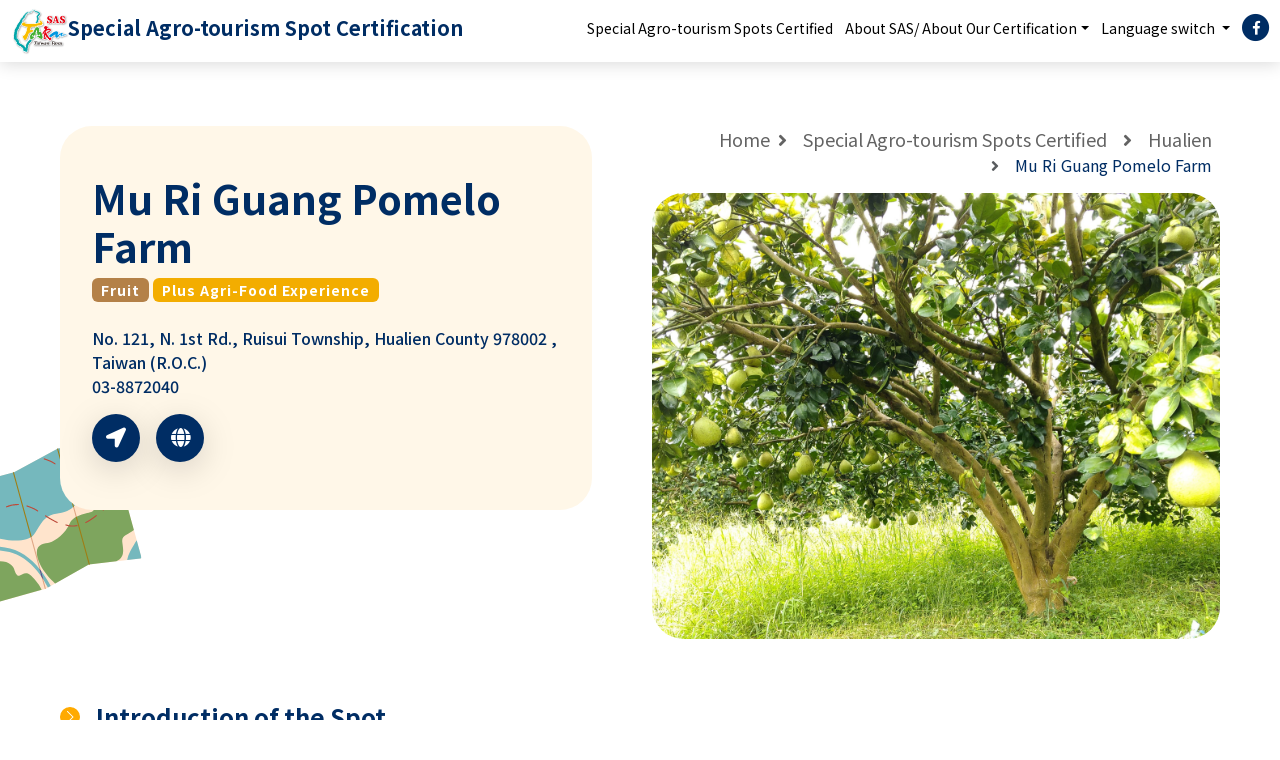

--- FILE ---
content_type: text/html; charset=utf-8
request_url: https://www.taiwanfarm.org.tw/zh-EN/Front/Farm/Detail/133
body_size: 8860
content:


<!DOCTYPE html>
<html lang="en-us" xmlns="http://www.w3.org/1999/xhtml" x-frame-options="sameorigin">
<head runat="server" prefix="og: http://ogp.me/ns# fb: http://ogp.me/ns/fb#">
    <meta charset="utf-8">
    <meta http-equiv="X-UA-Compatible" content="IE=edge,chrome=1">
    <title>Mu Ri Guang Pomelo Farm | Taiwan Leisure Farms Development Association</title>
    <meta name="viewport" content="width=device-width, initial-scale=1.0">
    <meta name="description" content="The Farm develops diverse uses for pomelos. Tourists can experience the beauty of pomelos while enjo...">
    <meta name="keywords" content="Food, accommodation, travel, purchase, entertainment">
    <!-- Favicon -->
    <link rel="shortcut icon" href="/Content/Front/images/favicon.ico" />
    <link rel="bookmark" href="/Content/Front/images/favicon.ico" />
    <!-- Schema.org markup for Google+ -->
    <meta itemprop="name" content="Mu Ri Guang Pomelo Farm | Taiwan Leisure Farms Development Association">
    <meta itemprop="description" content="The Farm develops diverse uses for pomelos. Tourists can experience the beauty of pomelos while enjo...">
    <meta itemprop="image" content="https://www.taiwanfarm.org.tw/UploadImg/56/1a.jpg">
    <!-- Open Graph Tags -->
    <meta property="og:type" content="website" />
    <meta property="og:locale" content="en_us" />
    
    <meta property="og:site_name" content="Taiwan Leisure Farms Development Association" />
    <meta property="og:title" content="Mu Ri Guang Pomelo Farm | Taiwan Leisure Farms Development Association" />
    <meta property="og:description" content="The Farm develops diverse uses for pomelos. Tourists can experience the beauty of pomelos while enjo..." />
    <meta property="og:image" content="https://www.taiwanfarm.org.tw/UploadImg/56/1a.jpg" />
    <meta property="og:url" content="https://www.taiwanfarm.org.tw/zh-EN/Front/Farm/Detail/133" />
    <meta property="fb:app_id" content="2146505918945988" />
    <!-- For Google Custom Search-->
    
    <link rel="canonical" href="https://www.taiwanfarm.org.tw/zh-EN/Front/Farm/Detail/133" />
    
    <link rel="stylesheet" type="text/css" href="https://cdn.jsdelivr.net/gh/fancyapps/fancybox@3.5.7/dist/jquery.fancybox.min.css" />
    <!-- 主視覺 css -->
    <link href="/Content/Front/css/front-index-style.css" rel="stylesheet" type="text/css" />

    
    <style type="text/css">
        .tag-area .farm {
            background-color: #b48148;
        }

        .tag-area .forest {
            background-color: #006732;
        }

        .tag-area .fish {
            background-color: #0f6fb9;
        }

        .tag-area .pastoral {
            background-color: #ef8587;
        }
    </style>

    <!-- js 載入 -->
    <script src="/Content/Front/js/jquery.js"></script>
    <script src="/Content/libs/jquery.blockUI.js"></script>

    <!-- js 載入 -->
    <script src="/Content/Front/js/bootstrap.bundle.min.js"></script>
    <script src="https://cdn.jsdelivr.net/gh/fancyapps/fancybox@3.5.7/dist/jquery.fancybox.min.js"></script>

    <!-- aos-animate -->
    <script src="/Content/Front/js/aos.js"></script>

    <!-- typing-js -->
    <script src="/Content/Front/js/core.js"></script>
    <!-- 各分頁引用js -->
    <!-- font -->
    <link href="https://fonts.googleapis.com/css2?family=Noto+Sans+TC:wght@100;400;500;700;900&display=swap" rel="stylesheet">
    <link href="https://fonts.googleapis.com/css2?family=Nanum+Gothic:wght@400;700;800&display=swap" rel="stylesheet">

    <script>
        //Userback = window.Userback || {};
        //Userback.access_token = '4602|6284|QYypruzRhe04QmscYF6sUZNgV01rjqzSfEqVVI4VDtHZkkZ09K';

        //(function (id) {
        //    if (document.getElementById(id)) { return; }
        //    var s = document.createElement('script');
        //    s.id = id;
        //    s.async = 1;
        //    s.src = 'https://static.userback.io/widget/v1.js';
        //    var parent_node = document.head || document.body;
        //    parent_node.appendChild(s);
        //})('userback-sdk');
    </script>
    
    <script async src="https://www.googletagmanager.com/gtag/js?id=UA-65622624-9"></script>
    <script>
        window.dataLayer = window.dataLayer || [];
        function gtag() { dataLayer.push(arguments); }
        gtag('js', new Date());

        gtag('config', 'UA-65622624-9');
    </script>

    <!-- Babel 載入 (ES6 IE相容 JS)-->
    <script src="https://unpkg.com/babel-standalone@6/babel.min.js"></script>
</head>
<body>
    
    <div class="Site" id="Site">
        <script type="text/javascript">
            $(document).ready(function () {
                    let currLang = 'zh-EN';
                let langList = 'System.Collections.Generic.Dictionary`2[System.String,System.String]';
                let lang_TW = 'zh-TW';
                $("#google-search-btn").on("click", function () {
                    googleSearch();
                });

                $("#google-search-text").on("keypress", function (e) {
                    if (e.keyCode === 13) {
                        googleSearch();
                    }
                });

                function googleSearch() {
                    var text = $("#google-search-text").val();
                    if (text && text.length > 0) {
                        location.href = '/zh-EN/Front/SAS/GoogleSearch' + '?q=' + text;
                    } else {
                        return false;
                    }
                }

                $('.switchLang').on('click', function () {
                    let switchLang = $(this).data('lang');

                    location.href = location.href.replace(currLang, switchLang);
                });
                if (currLang != lang_TW) {
                    let site = document.getElementById('Site');
                    let className = site.getAttribute('class');
                    className = className + " foreign";
                    site.setAttribute('class', className)
                }

                var msg = '';
                if(msg != '')
                {
                    alert(msg);
                }
            });

            $(document).on("contextmenu", function (e) {
                e.preventDefault(); // 阻止預設右鍵行為
            });
        </script>
        <header id="gotoheader" class="Site-header">
            <nav class="navbar navbar-expand-xl navbar-light" id="navbar">
                <svg class="d-none d-xxl-block" width="170" height="123" viewBox="0 0 170 123" fill="none" xmlns="http://www.w3.org/2000/svg">
                    <mask id="mask0_1223_5028" style="mask-type:alpha" maskUnits="userSpaceOnUse" x="0" y="0" width="170" height="123">
                        <rect width="170" height="123" fill="#D9D9D9" />
                    </mask>
                    <g mask="url(#mask0_1223_5028)">
                        <g filter="url(#filter0_d_1223_5028)">
                            <path d="M1 90.5L87.5 91C97 90.5 107.5 91 119.5 81.5C134 68 134.5 65.5 144.5 63" stroke="white" />
                        </g>
                        <path d="M84.3334 91C139.546 91 110 60.5 171 60.5V0H0V91H84.3334Z" fill="white" />
                    </g>
                    <defs>
                        <filter id="filter0_d_1223_5028" x="-7.00293" y="55.5151" width="159.624" height="44.9849" filterUnits="userSpaceOnUse" color-interpolation-filters="sRGB">
                            <feFlood flood-opacity="0" result="BackgroundImageFix" />
                            <feColorMatrix in="SourceAlpha" type="matrix" values="0 0 0 0 0 0 0 0 0 0 0 0 0 0 0 0 0 0 127 0" result="hardAlpha" />
                            <feOffset dy="1" />
                            <feGaussianBlur stdDeviation="4" />
                            <feComposite in2="hardAlpha" operator="out" />
                            <feColorMatrix type="matrix" values="0 0 0 0 0 0 0 0 0 0 0 0 0 0 0 0 0 0 0.45 0" />
                            <feBlend mode="normal" in2="BackgroundImageFix" result="effect1_dropShadow_1223_5028" />
                            <feBlend mode="normal" in="SourceGraphic" in2="effect1_dropShadow_1223_5028" result="shape" />
                        </filter>
                    </defs>
                </svg>

                <div class="container-fluid pe-lg-0">
                    <a class="navbar-brand" href="/zh-EN/Front/SAS" aria-label="logo">
                        <img class="" src="/Content/Front/images/logo_SAS.svg" alt="logo"><h1>Special Agro-tourism Spot Certification</h1>
                    </a>
                    <button class="navbar-toggler" type="button" data-bs-toggle="collapse" data-bs-target="#navbarTogglerDemo02" aria-controls="navbarTogglerDemo02" aria-expanded="false" aria-label="Toggle navigation">
                        <span class="navbar-toggler-icon"></span>
                    </button>
                    <div class="collapse navbar-collapse" id="navbarTogglerDemo02">
                        <ul class="navbar-nav ms-auto">
                                                            <li class="nav-item">
                                    <a class="nav-link" href="/zh-EN/Front/Farm">Special Agro-tourism Spots Certified</a>
                                </li>
                                                                                    <li class="nav-item dropdown">
                                <a class="nav-link dropdown-toggle" href="/zh-EN/Front/SAS/Detail?funcode=FeaturedCertification_AboutCert" id="navbarDropdownAboutCertList" role="button" data-bs-toggle="dropdown" aria-expanded="false">About SAS/ About Our Certification</a>
                                <ul class="dropdown-menu" aria-labelledby="navbarDropdownAboutCertList">
                                    <li><a class="dropdown-item" href="/zh-EN/Front/SAS/Detail?funcode=FeaturedCertification_AboutCert">About Certification</a></li>
                                    <li><a class="dropdown-item" href="/zh-EN/Front/SAS/Detail?funcode=FeaturedCertification_forDummies">A Short Version</a></li>
                                </ul>
                            </li>


                            <!-- 首頁隱藏 -->
                            <li class="nav-item dropdown" id="Dropdown">
                                    <a class="nav-link dropdown-toggle" href="javascript:;" id="navbarDropdownLanguage" role="button" data-bs-toggle="dropdown" aria-expanded="false">
                                        Language switch
                                    </a>
                                <ul class="dropdown-menu" aria-labelledby="navbarDropdownLanguage">
                                        <li><a class="dropdown-item switchLang" href="javascript:;" data-lang="zh-TW">正體中文</a></li>
                                        <li><a class="dropdown-item switchLang" href="javascript:;" data-lang="zh-JP">日本語</a></li>
                                </ul>
                            </li>

                            <li class="nav-item">
                                <a class="nav-link" href="https://www.facebook.com/TaiwanFarm.SAS" target="_blank" aria-label="facebook">
                                    <span class="fa-stack main-color01">
                                        <i class="fas fa-circle fa-stack-2x"></i>
                                        <i class="fab fa-facebook-f fa-stack-1x fa-inverse"></i>
                                    </span>
                                </a>
                            </li>
                        </ul>
                    </div>
                </div>
            </nav>
        </header>

        <!-- 主內容Start -->
        <main class="Site-content">
            





<div class="position-relative">
    <img src="/Content/Front/images/farm-map.svg" alt="map" class="map-image">
</div>
<div class="container-fluid px-md-60">
    <div class="farm-detail position-relative mb-3">
        <div class="row">
            <div class="col-xl-6 farm-info mb-3 pe-5">
                <div class="bg-color02-light farm-rounded">
                    <div class="title-area">
                        <h5 class="main-color01 fw-bold pe-3">Mu Ri Guang Pomelo Farm</h5>
                        <div class="tag-area">
                                    <span class="badge me-1 farm">Fruit</span>
                                                                <span class="badge me-1 plus-food">Plus Agri-Food Experience</span>
                        </div>

                    </div>
                    <div class="farm-address">
                        <div class="main-color01">No. 121, N. 1st Rd., Ruisui Township, Hualien County 978002 , Taiwan (R.O.C.)</div>
                        <div class="main-color01">03-8872040</div>
                    </div>
                    <div class="farm-title-link-area">
                        
                        <div class="farm-title-link me-3">
                            <a onclick="javascript: window.open('https://www.google.com/maps/search/?api=1&query=木日光文旦驛站');"
                               )>
                                <i class="fas fa-location-arrow"></i>
                            </a>
                        </div>
                        
                            <div class="farm-title-link me-3">
                                <a onclick="javascript: window.open('http://www.838.url.tw/');">
                                    <i class="fas fa-globe"></i>
                                </a>
                            </div>
                    </div>
                </div>
            </div>

            <div class="col-xl-6 position-relative">
                

                <!-- 麵包屑 -->
                <div class="d-none d-xl-block ms-auto mb-3">
                    <nav aria-label="breadcrumb" style="--bs-breadcrumb-divider: '';">
                        <ol class="breadcrumb justify-content-md-end">
                            <li class="breadcrumb-item"><a href="/zh-EN/Front/SAS">Home</a></li>
                            <li class="breadcrumb-item">
                                <a href="/zh-EN/Front/Farm">
                                    <i class="fas fa-angle-right me-3"></i><span>Special Agro-tourism Spots Certified</span>
                                </a>
                            </li>
                            <li class="breadcrumb-item">
                                <a id="breadCounty">
                                    <i class="fas fa-angle-right me-3"></i><span>Hualien</span>
                                </a>
                            </li>
                            <li class="breadcrumb-item active" aria-current="page">
                                <i class="fas fa-angle-right me-3"></i><span>Mu Ri Guang Pomelo Farm</span>
                            </li>
                        </ol>
                    </nav>
                </div>
                <div class="photo-area">
                    <div class="farm-rounded" style="background-image: url('/UploadImg/56/1c.jpg');"></div>
                </div>
            </div>
        </div>

    </div>
    <div class="farm-content">
        <div class="row">
            <div class="col-lg-8">
                



<script>
     $(document).on("contextmenu", function (e) {
         e.preventDefault(); // 阻止預設右鍵行為
     });
</script>

<div class="content-title d-flex align-items-center d-inline-block">
    <div class="title-border d-flex pb-2">
        <img src="/Content/Front/images/farm-detail-dot.svg" alt="" class="pe-3">
        <h4 class="mb-0">Introduction of the Spot</h4>
    </div>
</div>
<div class="content-text">
    The Farm develops diverse uses for pomelos. Tourists can experience the beauty of pomelos while enjoying themselves.<br/><br/>Driving along Provincial Highway 9 to Ruisui, Hualien, tourists are easily attracted to the elevated “Hegang Pomelo” decoration at the side of the road. The large Mu Ri Guang Pomelo Farm is actually a freight yard for one of the Ruisui Pomelo Production and Marketing Groups. It is used only one month a year during harvest season, so during the non-harvest season, leader Yang Ru-huang turns the freight yard into a pomelo farm, managed by his daughter, Yang Shu-Hui. Named after his father, the farm familiarizes people with the features of pomelos in each season of the year through guided tours around the fields and activities.<br/><br/>Climbing up the observatory in the pomelo orchard, tourists can clearly see Hegang Village under the Coastal Mountains. Fifty years ago, Hegang was famous around the world for its Hegang black tea. Later affected by the decline of exported goods, residents gave up tea trees and turned to pomelos. Pomelo orchards spread across the Coastal Mountains to the Central Mountains. In Ruisui, pomelo trees can be seen everywhere from the hills to the broad fluvial plains. Specifically every March, when pomelo trees are in full bloom, people can’t help but stop to enjoy the natural fragrance.<br/><br/>Hegang pomelos are more and more popular in markets.<br/><br/>The pomelo trees grown here are the same kind as those in Madou, Tainan. In between two montains, the insolation duration in Ruisui is shorter than that in Madou. The pomelos grow ripe two weeks later. Before Hegang pomelos became famous, the pomelos here would be sold in boxes as Madou pomelos. In recent years, Hegang pomelos have gained more and more attention, and traveling to Eastern Taiwan has also become much more common. Furthermore, as they're grown in the region, Hegang pomelos attract many tourists and serve as a specialty after tourists give them a try.<br/><br/>Many people think that jobs at a pomelo orchard only include fruit picking. Yang Shu-Hui mentioned that different farming jobs are required in all four seasons. Pomelo blossoms quite a lot. During the blossoming season, farmers needs to reduce the number of flowers, and before  harvesting, they need to reduce the number of fruits as well. After picking the pomelos, farmers need to clip back the branches. The flowers and unripe pomelos serve as materials for DIY activities on the farm. Dried flowers can be made into bath salts, while seedless unripe fruit does not decay easily. The peels contain essential oils. Agricultural waste is turned into useful materials.
</div>
    <div class="content-image-area text-center">
        <img src="/UploadImg/56/1a(1).jpg" alt="木日光文旦驛站其實是瑞穗文旦產銷班之一的集貨場。" class="content-image">
        <div class="image-text">
        </div>
    </div>
    <div class="content-image-area text-center">
        <img src="/UploadImg/56/1b.jpg" alt="海岸山脈下的鶴岡村是瑞穗文旦的發源地。" class="content-image">
        <div class="image-text">
        </div>
    </div>


                <!-- 服務特色 -->
                
            </div>

            <!-- 側邊欄 -->
            <div class="col-lg-4">
                <div class="sidebar-sticky">
                        <div class="farm-tour-link" style="display:none;">
                            <a href="https://www.taiwanfarm.com.tw/find/?keyword=%E6%9C%A8%E6%97%A5%E5%85%89%E6%96%87%E6%97%A6%E9%A9%9B%E7%AB%99&amp;type=products&amp;keyword=%E6%9C%A8%E6%97%A5%E5%85%89%E6%96%87%E6%97%A6%E9%A9%9B%E7%AB%99&amp;paged=0" target="_blank">
                                <div class="action-word">
                                    <h3>Add to Cart</h3>
                                </div>
                                <div class="action-hand">
                                    <img src="/Content/Front/images/img-action-hand.png" alt=""
                                         class="hand-img">
                                </div>
                            </a>
                        </div>
                                                                            </div>
            </div>
            <hr class="content-border">
            <div class="text-center mt-3 mt-lg-4">
                <button type="button" class="btn btn-color01 btn-back"
                        onclick="javascript:location.href='/zh-EN/Front/Farm'">
                    <span class="text-white fw-bolder">
                        <i class="fas fa-chevron-left pe-3"></i>Back to the farms list
                    </span>
                </button>
            </div>
        </div>
    </div>
</div>


            <!-- 主內容End -->
            <!-- Footer -->
            <!-- 浮動按鈕 go up -->
            <button type="button" class="btn btn-gotop" data-action="gotop">
                <i class="fas fa-caret-up d-block"></i>Top
            </button>
        </main>

        <footer class="container-fluid px-0">
            <div class="row justify-content-end">
                <div class="col-lg-11 col-xl-10">
                    <div class="contact">
                        <div class="col-lg-2 text-lg-end">
                            <button type="button" class="btn btn-color02" id="showFooterButton"><span class="pe-md-2">Collapse</span></button>
                        </div>
                        <div class="col-lg-9 d-flex flex-wrap justify-content-md-end align-items-center">
                            <div class="detail">
                                <i class="fas fa-comment-dots"></i>
                                <a href="mailto:mail@taiwanfarm.org.tw">mail@taiwanfarm.org.tw</a>
                            </div>
                            <div class="detail">
                                <i class="fas fa-phone fa-flip-horizontal"></i>
                                <a href="tel:03-938-1269">03-938-1269</a>
                            </div>
                            <div class="detail ms-lg-3">
                                <i class="fas fa-map-marker-alt"></i>
                                <a href="https://goo.gl/maps/J5H267Mb25MZoojX9" target="_blank">26058宜蘭縣宜蘭市陽明二路23巷2號三樓</a>
                            </div>
                        </div>
                    </div>
                </div>
                <div class="col-lg-12">
                    <div class="collapse" id="footerCollapse">
                        <div class="d-flex flex-wrap justify-content-between align-items-center collapse-bg">
                            <div class="links">
                                <a href="https://www.taiwanfarm.org.tw/zh-TW/Front/Home/Index" target="_blank" class="me-3">台灣休閒農業發展協會官網</a>
                                <a href="https://www.facebook.com/TaiwanFarm.SAS" target="_blank">特色農業旅遊場域認證 FB</a>
                            </div>
                            <div class="informations">
                                <div class="privacy-security text-md-end">
                                    <button type="button" class="btn btn-color02-light me-2 me-md-3" style="display:none;">隱私權政策</button>
                                    <button type="button" class="btn btn-color02-light" style="display:none;">資訊安全政策</button>
                                </div>
                                <div class="time">09:00-12:30 & 13:30-18:00 逢週六、日及國定例假日公休</div>
                                <div class="copy-right">Copyright © www.TaiwanFarm.org.tw All rights reserved.</div>
                            </div>
                        </div>
                    </div>
                </div>
            </div>
        </footer>
    </div>

    
    <!-- js 載入 -->
    <!-- owl.carousel -->
    <script src="/Content/Front/js/owl.carousel.js"></script>

    <script type="text/javascript">
        window.PageScope = {
            countySearchUrl: '/zh-EN/Front/Farm',
        };
    </script>
    <script>
        $(document).on("contextmenu", function (e) {
            e.preventDefault(); // 阻止預設右鍵行為
        });

        $(document).ready(function () {

            // 於新分頁開啟時，使用 localStorage 來讀取上一頁保存的搜尋條件
            let searchCondition = localStorage.getItem("searchCondition");
            let SearchUrl = window.PageScope.countySearchUrl + "?";
            if (searchCondition) {
                let cond = JSON.parse(searchCondition);

                // 定義對應關係
                const mapping = {
                    keyWord: cond.ByKeyWord,
                    city: cond.ByCity,
                    sub: cond.BySub,
                    cert: cond.ByCert,
                    country: cond.ByCountry,
                    isOnline: cond.ByTaiwanfarmUrl_IsOnline === "True" ? "True" : null
                };

                // 組合 QueryString
                const query = Object.entries(mapping)
                    .filter(([_, value]) => value && value.length !== 0) // 過濾掉 null 或空值
                    .map(([key, value]) => {
                        if (Array.isArray(value)) {
                            return `${key}=${value.join(",")}`;
                        }
                        return `${key}=${value}`;
                    })
                    .join("&");

                if (query) {
                    SearchUrl += query;
                }
            } else {
                // 無搜尋條件時，回到目前農場所屬國家的列表頁
                const countryId = '0';
                if (countryId && countryId !== '0') {
                    SearchUrl += `country=${countryId}`;
                }
            }
            document.querySelector(".btn-back").setAttribute("onclick", "location.href='" + SearchUrl + "'");

            $('#breadCounty').on('click', () => {
                sessionStorage.setItem('detailCounty', '17');

                document.location.href = '/zh-EN/Front/Farm';
            })
        })
    </script>





    <script>
        // 按鈕go up
        let requestAnimationFrame = window.requestAnimationFrame || window.mozRequestAnimationFrame || window.webkitRequestAnimationFrame || window.msRequestAnimationFrame;

        document.addEventListener('DOMContentLoaded', function () {
            const goTopButton = document.querySelector('[data-action="gotop"]');
            const windowViewPortHeight = window.innerHeight; // browser viewport height
            let isRequestingAnimationFrame = false;

            if (!goTopButton) {
                return;
            }

            goTopButton.addEventListener('click', function () {
                window.scrollTo({
                    top: 0,
                    behavior: 'smooth'
                });
            });

            window.addEventListener('scroll', function () {
                if (!isRequestingAnimationFrame) {
                    requestAnimationFrame(filterGoTopButtonVisibility);
                    isRequestingAnimationFrame = true;
                }
            });

            function filterGoTopButtonVisibility(timestamp) {
                let windowPageYOffset = window.pageYOffset || document.documentElement.scrollTop;
                if (windowPageYOffset > windowViewPortHeight) {
                    goTopButton.classList.add('show');
                    isRequestingAnimationFrame = false;
                } else {
                    goTopButton.classList.remove('show');
                    requestAnimationFrame(filterGoTopButtonVisibility);
                }
            }
        })

        //收合footer按鈕

        const showFooterButton = document.getElementById("showFooterButton");
        const footerCollapse = document.getElementById("footerCollapse");

        showFooterButton.addEventListener("click", function () {
            footerCollapse.classList.toggle("show");
            const isCollapsed = footerCollapse.classList.contains("show");

            //  如果有展開再進行滾動
            if (isCollapsed) {
                const scroll = {
                    top: document.body.scrollHeight + footerCollapse.offsetHeight,
                    behavior: "smooth",
                };
                window.scrollTo(scroll);
            }
        });
        $("#showFooterButton").click(function () {
            $(this).toggleClass("active");
        });

        // animate aos 宣告
        AOS.init();

    </script>


    <!-- 我的 js -->
    <script src="/Content/Front/js/design-main.js"></script>
</body>
</html>


--- FILE ---
content_type: image/svg+xml
request_url: https://www.taiwanfarm.org.tw/Content/Front/images/farm-map.svg
body_size: 4157
content:
<svg width="145" height="167" viewBox="0 0 145 167" fill="none" xmlns="http://www.w3.org/2000/svg"><g clip-path="url(#clip0_585_5368)"><path d="M-41.967 47.711l56.044-15.535L57.901 8.49l50.892-6.349a1.1 1.1 0 011.201.81l31.333 114.152a1.111 1.111 0 01-.934 1.4l-51.56 6.116L45.9 148.69-10 164.183c-.59.163-1.2-.187-1.362-.777L-42.737 49.078a1.113 1.113 0 01.77-1.37v.003z" fill="#FFE4CC"/><path d="M50.772 145.965l-2.888 1.617c-2.437-4.664-5.126-9.185-8.232-13.431-6.883-9.409-16.034-17.498-27.04-21.173-11.807-3.944-24.616-2.552-36.975-3.879a65.032 65.032 0 01-1.964-.236l-1.726-6.294c5.015 1.107 10.103 1.929 15.155 2.559 7.65.948 15.431 1.506 22.938 3.389 13.82 3.47 24.678 13.324 32.75 24.721a135.11 135.11 0 017.982 12.727zm85.933-45.714l4.624 16.851a1.107 1.107 0 01-.934 1.4l-13.221 1.571c.554-2.668 1.443-5.644 2.964-8.553 1.799-3.454 4.26-7.564 6.567-11.269z" fill="#75B8BD"/><path d="M13.946 32.209l31.97 116.475-.014.009-1.05.289-31.97-116.479 1.064-.294zm44.13-23.742l31.846 116.027-1.09.128-.017.01L57.058 8.942l.841-.452.177-.023z" fill="#E0A685"/><path d="M96.24 3.705c3.869 13.859-1.709 12.45-11.29 20.799-9.585 8.348-13.231 15.689-11.486 21.557 4.577 15.372 4.444 18.198-3.546 23.507-7.367 4.891-14.613 2.869-21.859 6.89-7.245 4.024-11.854 16.796-15.707 19.885-3.854 3.081-14.163 6.649-33.999 2.074-19.832-4.582-32.801-19.123-32.801-19.123l-8.29-30.216a1.116 1.116 0 01.77-1.37l56.045-15.536L57.9 8.49l38.343-4.785h-.004z" fill="#75B8BD"/><path d="M41.692 149.858l-51.689 14.328c-.59.163-1.2-.187-1.361-.778l-9.138-33.295s.945-6.267 14.606-8.477c13.66-2.206 19.092 3.873 20.1 7.547 1.006 3.674 2.992 7.685 5.501 6.34 2.513-1.345 6.627-4.566 11.209-.082 4.58 4.477 9.495 10.607 10.773 14.421v-.004zm79.688-105.43l12.51 45.575c-5.853 4.946-12.418 5.02-11.62 11.913.794 6.897 3.259 15.393-5.964 19.445l-27.468 3.261-33.583 18.829s-14.245-12.05-17.744-25.94c-3.499-13.886 6.774-13.576 12.203-14.922 5.432-1.345 15.818-9.202 20.02-19.022 4.204-9.816 20.483-9.91 23.204-12.558 2.725-2.65 8.887-12.74 12.513-18.956 3.193-5.48 6.965-9.715 15.936-7.626h-.007z" fill="#7EA55E"/><path d="M124.398 55.418l.294 1.073a36.22 36.22 0 00-5.063 2.23c-.628.336-1.2-.618-.568-.955a37.052 37.052 0 015.337-2.351v.003zM103.6 70.49c2.657-2.143 5.282-4.331 7.987-6.413.557-.428 0-1.392-.568-.958-2.783 2.14-5.482 4.386-8.212 6.59-.555.447.241 1.22.793.776v.004zM85.98 83.1c3.764-1.96 7.235-4.37 10.596-6.96.557-.429-.004-1.392-.568-.958-3.36 2.59-6.832 5.003-10.596 6.96-.633.329-.065 1.284.568.958zm-20.251 2.418c3.726 1.402 7.651 1.313 11.512.616.7-.125.402-1.2-.294-1.072-3.678.662-7.393.716-10.937-.62-.668-.253-.945.827-.281 1.076zm-20.434-9.185c3.68 2.554 7.683 4.538 11.611 6.657.628.337 1.174-.629.546-.97-3.933-2.118-7.935-4.103-11.612-6.657-.586-.406-1.127.563-.545.97zm-18.54-9.84c3.72 1.314 7.43 2.626 10.677 4.94.582.416 1.12-.557.545-.97-3.322-2.368-7.132-3.703-10.94-5.05-.675-.24-.952.84-.282 1.076v.004zm-20.119.868a28.246 28.246 0 0111.755-2.287c.712.013.711-1.099 0-1.115-4.173-.081-8.21.684-12.053 2.326-.646.277-.36 1.354.294 1.073l.004.003zm-14.368 15.13A28.76 28.76 0 01-.438 71.956c.525-.483-.268-1.26-.793-.777-3.346 3.078-5.877 6.795-7.57 11.026-.264.663.808.945 1.07.286zm111.05-46.509c3.764-1.96 7.235-4.37 10.596-6.96.557-.429-.004-1.392-.568-.959-3.361 2.59-6.832 5-10.596 6.96-.633.33-.065 1.284.568.96zM83.068 38.4c3.727 1.402 7.652 1.313 11.513.616.7-.125.402-1.2-.294-1.073-3.678.663-7.393.717-10.937-.62-.668-.252-.945.828-.282 1.077zm-20.433-9.185c3.68 2.554 7.683 4.538 11.611 6.657.628.337 1.173-.63.545-.97-3.932-2.119-7.934-4.103-11.611-6.657-.586-.407-1.127.563-.545.97zm-18.544-9.84c3.72 1.314 7.43 2.626 10.677 4.941.582.415 1.12-.558.545-.97-3.322-2.368-7.132-3.704-10.94-5.051-.675-.24-.953.84-.282 1.076v.004z" fill="#BD4A3A"/><path d="M13.948 32.208L31.684 96.83c-.299.21-.624.413-.98.609L12.88 32.503l1.064-.294h.004zM58.076 8.467L73.973 66.38c-.282.288-.584.57-.912.859L57.058 8.94l.837-.45.178-.02.003-.004zm17.718 68.724c.327-.189.66-.367 1-.541l13.134 47.844-1.09.128-.022.01-13.022-47.441z" fill="#9E7E16"/><path d="M41.018 130.831l2.481 9.041a105.167 105.167 0 00-1.988-3.073l-2.255-8.211a74.28 74.28 0 011.762 2.243z" fill="#505494"/></g><defs><clipPath id="clip0_585_5368"><path fill="#fff" transform="rotate(-6.098 152.331 441.127)" d="M0 0h175.827v148.524H0z"/></clipPath></defs></svg>

--- FILE ---
content_type: image/svg+xml
request_url: https://www.taiwanfarm.org.tw/Content/Front/images/farm-detail-dot.svg
body_size: 194
content:
<svg width="20" height="20" viewBox="0 0 20 20" fill="none" xmlns="http://www.w3.org/2000/svg"><circle cx="10" cy="10" r="10" transform="rotate(-90 10 10)" fill="#FA0"/><path fill-rule="evenodd" clip-rule="evenodd" d="M7.136 15.864a.461.461 0 010-.654L12.348 10 7.136 4.787a.462.462 0 11.653-.653l5.538 5.538a.463.463 0 010 .653l-5.538 5.538a.462.462 0 01-.653 0z" fill="#fff"/></svg>

--- FILE ---
content_type: image/svg+xml
request_url: https://www.taiwanfarm.org.tw/Content/Front/images/logo_SAS.svg
body_size: 478377
content:
<svg xmlns="http://www.w3.org/2000/svg" xmlns:xlink="http://www.w3.org/1999/xlink" viewBox="0 0 255.6 211.2"><defs><style>.cls-3{fill:#00a5a8}.cls-4{fill:#fff}.cls-5{fill:#0097e0}.cls-6{fill:#e60012}.cls-7{fill:#fabe00}.cls-8{fill:#45b035}.cls-9{fill:#231815}</style></defs><g style="isolation:isolate"><g id="圖層_1" data-name="圖層 1"><image width="1065" height="880" transform="scale(.24)" xlink:href="[data-uri]" style="mix-blend-mode:multiply" opacity=".35"/><path class="cls-3" d="M60.62 87.48h-.28A1.51 1.51 0 0159.12 86a1.83 1.83 0 01.17-.74 1.49 1.49 0 011.42-1h.19a1.49 1.49 0 011.31 1.49 1.35 1.35 0 01-.05.39 2.45 2.45 0 01-.08.29l-.06.15a1.51 1.51 0 01-1.4.9z" transform="translate(-22.94 -30.62)"/><path class="cls-4" d="M60.71 85.71v.09l-.06.15a.43.43 0 01.06-.18v-.06m0-3a3 3 0 00-2.82 2 3.35 3.35 0 00-.27 1.29 3 3 0 002.44 3 3.64 3.64 0 00.56 0 3 3 0 002.79-1.88l.06-.15a2.91 2.91 0 00.12-.39v-.09a3.2 3.2 0 00.09-.75 3 3 0 00-2.63-3h-.37z" transform="translate(-22.94 -30.62)"/><path class="cls-3" d="M81.29 64.07a1.4 1.4 0 01-.41-.06 1.51 1.51 0 01-1-1.86l.31-1a1.49 1.49 0 011.4-1.15 2 2 0 01.41.05 1.5 1.5 0 011 1.86L82.73 63a1.5 1.5 0 01-1.44 1.07z" transform="translate(-22.94 -30.62)"/><path class="cls-4" d="M81.59 61.51l-.3 1.06.3-1.06m0-3a3.18 3.18 0 00-.62.06 3 3 0 00-1.16.52 3.1 3.1 0 00-.88 1 2.73 2.73 0 00-.24.64l-.29 1a3 3 0 105.77 1.65l.27-.93a3 3 0 00-2.6-3.94zm0 6z" transform="translate(-22.94 -30.62)"/><path class="cls-3" d="M83.65 228.67a4.93 4.93 0 01-.55 0h-.19a1.92 1.92 0 01-.57-.17l-.16-.09a1.56 1.56 0 01-.63-1.71 1.58 1.58 0 011.45-1.15h.9a1.86 1.86 0 00.39-.1 1.6 1.6 0 01.53-.09 1.56 1.56 0 01.67.15l.21.09a1.5 1.5 0 01-.11 2.74 4.93 4.93 0 01-1.36.34h-.14z" transform="translate(-22.94 -30.62)"/><path class="cls-4" d="M84.86 226.82l.21.09a3.33 3.33 0 01-.94.24h-.89c-.09 0-.21 0-.27-.06h1.09a3.38 3.38 0 00.73-.18m0-3a3 3 0 00-1.06.19H83a3 3 0 00-1.69 5.53 3.37 3.37 0 00.32.19 3.08 3.08 0 001 .3 1.35 1.35 0 00.29.05 4.53 4.53 0 00.74 0h.75a6.38 6.38 0 001.78-.45 3 3 0 00.23-5.47l-.32-.14a2.92 2.92 0 00-1.23-.26z" transform="translate(-22.94 -30.62)"/><path class="cls-3" d="M40.86 168.83a1.46 1.46 0 01-1.45-1.12l-.12-.51-.19-.84a1.49 1.49 0 01.88-1.7 1.34 1.34 0 01.58-.12 1.48 1.48 0 011.25.66 1.37 1.37 0 01.18.24 1.45 1.45 0 01.44 1.05c0 .33 0 .63-.06.95a1.56 1.56 0 01-1.4 1.39z" transform="translate(-22.94 -30.62)"/><path class="cls-4" d="M40.56 166a2 2 0 00.19.25 1.3 1.3 0 00.18.21c0 .3 0 .57-.06.88l-.12-.52-.19-.82m0-3a2.87 2.87 0 00-1.17.25 3 3 0 00-1.75 3.41l.18.81.13.55a3 3 0 002.92 2.32h.19a3 3 0 002.79-2.7v-.07a10.72 10.72 0 00.07-1.1 3 3 0 00-.82-2.06l-.06-.07a3 3 0 00-2.48-1.34z" transform="translate(-22.94 -30.62)"/><path class="cls-3" d="M64.25 205.66a1.49 1.49 0 01-.9-.31l-.12-.09a1.5 1.5 0 01.9-2.7 1.65 1.65 0 01.68.16l.18.09a1.51 1.51 0 01-.68 2.85z" transform="translate(-22.94 -30.62)"/><path class="cls-4" d="M64.13 204.06l.18.09h-.06l-.12-.09m0-3a3 3 0 00-1.8 5.4l.12.09a3 3 0 001.8.6h.06a3 3 0 001.35-5.68l-.19-.09a3 3 0 00-1.34-.32z" transform="translate(-22.94 -30.62)"/><path class="cls-3" d="M64 205.47a1.52 1.52 0 01-.79-.22l-.63-.39-.68-.46a1.5 1.5 0 011.57-2.55c.24.14.47.27.71.44s.46.3.69.46a1.5 1.5 0 01.38 2.05 1.48 1.48 0 01-1.25.67z" transform="translate(-22.94 -30.62)"/><path class="cls-4" d="M62.71 203.16c.21.12.42.24.64.39s.42.27.63.42l-.63-.39-.64-.42m0-3a3 3 0 00-1.66 5.49l.63.43h.09l.63.39a2.94 2.94 0 001.6.53 3 3 0 001.75-5.44L65 201c-.29-.19-.55-.34-.77-.47a3 3 0 00-1.49-.39z" transform="translate(-22.94 -30.62)"/><path class="cls-3" d="M76.84 226.62a1.48 1.48 0 01-1.32-.79l-.07-.07a1.37 1.37 0 01-.19-.23 1.62 1.62 0 01-.44-.8c-.22-1.19-.16-1.78.26-2.28a1.58 1.58 0 011.55-.51l.16.05h.11a1.5 1.5 0 011.19 1 1.54 1.54 0 01-.08 1.1l.07.14c0 .09.09.17.12.26a1.5 1.5 0 01-.78 1.93 1.46 1.46 0 01-.58.2z" transform="translate(-22.94 -30.62)"/><path class="cls-4" d="M76.26 223.4l.25.09h.18a.59.59 0 00-.18.33v.36a2.76 2.76 0 00.21.67l.07.15a1.59 1.59 0 00-.28-.33 1.28 1.28 0 00-.22-.24c-.08-.48-.14-1.06 0-1.06m.53 1.63a.41.41 0 010 .09V225m-.53-4.63a3.08 3.08 0 00-2.34 1.09 4 4 0 00-.57 3.52 2.94 2.94 0 00.8 1.54 1.63 1.63 0 00.17.2 3 3 0 005.32-2.7 2.87 2.87 0 00-.1-1.45 3 3 0 00-2.24-2 1.58 1.58 0 00-.31-.09 3 3 0 00-.73-.09z" transform="translate(-22.94 -30.62)"/><path class="cls-3" d="M68.7 90a1.57 1.57 0 01-.94-.32 1.51 1.51 0 01-.4-1.85l.33-.66.39-.72a1.51 1.51 0 011.32-.78 1.37 1.37 0 01.52.1 1.5 1.5 0 01.94 1.73c-.07.3-.17.64-.27 1a1.18 1.18 0 01-.07.2 1.51 1.51 0 01-.65.8l-.22.18a1.48 1.48 0 01-.95.32z" transform="translate(-22.94 -30.62)"/><path class="cls-4" d="M69.4 87.13c-.06.27-.15.58-.25.88a.23.23 0 00-.06.15h-.06l-.33.27.3-.63.37-.67m0-3h-.35a3.11 3.11 0 00-1.34.5 3 3 0 00-.74.72 3 3 0 00-.24.38l-.33.61a.93.93 0 00-.05.1l-.33.66a3 3 0 00.81 3.69 3 3 0 001.87.65 3 3 0 001.9-.67l.15-.13a3 3 0 001.16-1.46l.12-.33c.08-.28.18-.6.26-.92a3.18 3.18 0 00.11-.82 3 3 0 00-2.79-3zm0 6z" transform="translate(-22.94 -30.62)"/><path class="cls-3" d="M83.86 225.86a1.56 1.56 0 01-.67-.15l-.18-.09a1.63 1.63 0 01-.88-1.69 1.55 1.55 0 011.5-1.21h.05a1.49 1.49 0 01.36 0 1.55 1.55 0 01.56.11 1.5 1.5 0 01.94 1.39 1.55 1.55 0 01-.54 1.18 1.49 1.49 0 01-1.14.46z" transform="translate(-22.94 -30.62)"/><path class="cls-4" d="M84 224.18c-.06 0-.09.09-.15.15l-.18-.09c-.09 0-.09-.05-.05-.05h.26a.32.32 0 00.15-.06m0-3a3 3 0 00-.42 0 3 3 0 00-1.23 5.87l.1.05a3.11 3.11 0 102.67-5.62 3 3 0 00-1.17-.24z" transform="translate(-22.94 -30.62)"/><path class="cls-3" d="M126.73 99.55a1.5 1.5 0 01-1.17-2.44 2.38 2.38 0 01.23-.27 5.54 5.54 0 011.33-1.07l.17-.11c.39-.28.85-.58 1.31-.87.3-.19.6-.38.89-.58.09-.51.22-1 .36-1.53 0 0 .47-1.53.48-1.54.84-2.12 1.74-4.15 2.61-6.12l.34-.79c.24-.53.47-1 .67-1.57l.09-.19c0-.1.07-.2.1-.29a7.44 7.44 0 00.18-3c0-.33-.12-.67-.19-1v-.19c-.13-.6-.3-1.23-.48-1.87-.12-.44-.24-.89-.35-1.33l-.06-.24a16.12 16.12 0 01-.68-5.32 10.63 10.63 0 01.74-3.29 12.14 12.14 0 011-2 9.51 9.51 0 01.69-1 27.39 27.39 0 012.7-2.78c.57-.53 1.11-1 1.61-1.55a11.39 11.39 0 001.38-1.65c-.45-.47-.9-.93-1.36-1.39l-.45-.45a1.62 1.62 0 01-.5-1.16 1.5 1.5 0 011.5-1.5 1.64 1.64 0 011.13.45l.17.14c.09.08.4.37.48.43.46.41.85.79 1.24 1.17l.55.52a1.78 1.78 0 01.22.26 2 2 0 01.32.6 2.22 2.22 0 01.11.75.86.86 0 010 .16 3.87 3.87 0 01-.42 1.32 12.81 12.81 0 01-2 2.61c-.57.62-1.18 1.19-1.76 1.74a25.81 25.81 0 00-2.3 2.39 7.22 7.22 0 00-.72 1.11 6.66 6.66 0 00-.77 1.94 7.38 7.38 0 00-.21 1.37 10.09 10.09 0 00.21 2.66c.13.64.27 1.25.42 1.87.05.16.11.39.18.62s.2.69.29 1a21 21 0 01.68 3.13 10.16 10.16 0 01-.55 5.21.89.89 0 01-.08.17l-.1.26-.96 2.15c-.86 1.93-1.74 3.91-2.52 5.88a12.34 12.34 0 00-.72 2.79 1.94 1.94 0 010 .24 1.48 1.48 0 01-.24.81 1.82 1.82 0 01-1.65 1.39 1.57 1.57 0 01-.37 0l-1.27.84a1.56 1.56 0 01-.2.16l-.09.06-.26.14a4 4 0 00-.51.39 1.46 1.46 0 01-.9.38z" transform="translate(-22.94 -30.62)"/><path class="cls-4" d="M139.86 53.91a.16.16 0 01.14.09c.06.06.12.09.18.15s.33.31.52.46c.6.54 1.15 1.09 1.72 1.63a1.05 1.05 0 01.15.24.92.92 0 010 .28 2.58 2.58 0 01-.27.81 11 11 0 01-1.73 2.27c-1.33 1.42-2.93 2.7-4.14 4.21a9.27 9.27 0 00-.88 1.33 8.49 8.49 0 00-.91 2.33 9.35 9.35 0 00-.24 1.6 11.62 11.62 0 00.24 3.06c.13.63.28 1.27.43 1.9s.33 1.12.48 1.7a19.63 19.63 0 01.64 2.93 8.67 8.67 0 01-.46 4.48l-.18.45c-.3.7-.6 1.43-.91 2.12-.87 2-1.75 3.93-2.54 5.93a14 14 0 00-.8 3.12v.36c0 .12 0 0-.06 0-.09.31-.24.68-.33.68s-.06-.06-.07-.19a1.27 1.27 0 010-.34l-.21.12c-.85.52-1.66 1.09-2.51 1.64h.09l-.09.06a5 5 0 00-.91.66h-.45s.06-.09.12-.15a3.93 3.93 0 011.06-.84c.06 0 .12-.1.21-.16.73-.51 1.54-1 2.3-1.51l.27-.15.18-.09a13.63 13.63 0 01.43-2.09l.42-1.36v-.09c.91-2.27 1.91-4.51 2.9-6.78.25-.54.49-1.09.7-1.63a5.92 5.92 0 00.21-.58 8.69 8.69 0 00.24-3.56c-.06-.45-.15-.87-.24-1.33-.24-1.09-.57-2.18-.84-3.27l-.07-.24a14.69 14.69 0 01-.63-4.84 9.28 9.28 0 01.63-2.84 10.75 10.75 0 01.91-1.79 8.58 8.58 0 01.61-.84c1.21-1.52 2.84-2.79 4.2-4.21a11.73 11.73 0 001.73-2.15 2.9 2.9 0 00.24-.72.36.36 0 00-.09-.34c-.64-.66-1.24-1.3-1.88-1.93l-.45-.46s-.06-.06-.06-.09m0-3a3 3 0 00-3 3 3 3 0 00.94 2.21l.25.26.2.2c.15.14.29.29.43.43-.16.18-.32.36-.48.52-.46.49-1 1-1.54 1.49a27.06 27.06 0 00-2.84 2.91 12.47 12.47 0 00-.81 1.15 12.34 12.34 0 00-1.16 2.29 12.06 12.06 0 00-.82 3.72 17.26 17.26 0 00.72 5.79l.05.21c.12.46.24.91.37 1.37.17.63.33 1.22.46 1.8v.16c.07.35.13.65.17.94a6 6 0 01-.13 2.4.76.76 0 010 .11l-.11.24c-.18.48-.4 1-.64 1.5l-.34.78c-.87 2-1.78 4-2.6 6.11a.77.77 0 00-.07.16v.16c-.11.37-.26.83-.4 1.29v.06a.65.65 0 010 .13l-.24 1-.37.23c-.45.29-.91.59-1.37.91l-.12.08a7.26 7.26 0 00-1.63 1.33 3.53 3.53 0 00-.29.35 3 3 0 002.36 4.85h.65a3.06 3.06 0 001.8-.75c.11-.11.2-.17.25-.22a1.75 1.75 0 00.35-.2l.09-.06a1.46 1.46 0 00.28-.21l.6-.39.14-.09a3.16 3.16 0 003-2.23 2.83 2.83 0 00.39-1.32v-.23a10.62 10.62 0 01.6-2.37c.78-2 1.66-3.93 2.5-5.84l.48-1.1c.15-.35.29-.7.44-1a.3.3 0 000-.08l.07-.19a1.89 1.89 0 00.11-.25 11.63 11.63 0 00.64-6 22.5 22.5 0 00-.71-3.33l-.3-1.06-.18-.6c-.14-.6-.27-1.16-.38-1.71v-.06a8.38 8.38 0 01-.18-2.26 5.69 5.69 0 01.17-1.09 5 5 0 01.57-1.51l.06-.1a5.94 5.94 0 01.59-.89 24.57 24.57 0 012.12-2.3c.6-.57 1.22-1.15 1.81-1.79A13.93 13.93 0 00145 59a.25.25 0 000-.07 5.28 5.28 0 00.57-1.83 1.83 1.83 0 000-.33 3.9 3.9 0 00-.18-1.23 3.3 3.3 0 00-.53-1 3.72 3.72 0 00-.41-.48l-.54-.52c-.41-.39-.81-.77-1.24-1.16l-.08-.08a1.07 1.07 0 01-.16-.14l-.29-.25-.2-.17a3.15 3.15 0 00-2.09-.8z" transform="translate(-22.94 -30.62)"/><path class="cls-3" d="M131.21 97.41h-.19a1.49 1.49 0 01-1.31-1.48 4 4 0 01.07-.7 1.7 1.7 0 01.43-.88 1.59 1.59 0 01.55-.36 1.52 1.52 0 01.63-.14 1.42 1.42 0 01.61.15 1.49 1.49 0 01.93 1.38 1.65 1.65 0 01-.17.72l-.06.22a1.5 1.5 0 01-1.49 1.09z" transform="translate(-22.94 -30.62)"/><path class="cls-4" d="M131.39 95.33a.66.66 0 00-.09.15l-.09.37a3 3 0 01.06-.52.11.11 0 00.09 0m0-3a3.16 3.16 0 00-.81.11 3.09 3.09 0 00-1.38.79 3 3 0 00-.87 1.66 5.19 5.19 0 00-.09 1 3 3 0 002.63 3 2.31 2.31 0 00.37 0 3 3 0 002.91-2.28 3 3 0 00-2.76-4.24z" transform="translate(-22.94 -30.62)"/><path class="cls-3" d="M128.48 99.43a1.49 1.49 0 01-1.42-1 1.51 1.51 0 01.61-1.73c.6-.38 1.17-.78 1.76-1.18l.72-.49.18-.11.15-.07a17 17 0 01.79-3.31 1.15 1.15 0 01.12-.25c.59-1.54 1.25-3.07 1.89-4.54.3-.72.6-1.42.91-2.12.23-.54.47-1.09.67-1.61a7.3 7.3 0 00.4-4 27.68 27.68 0 00-.88-3.81l-.2-.74a1.38 1.38 0 01-.07-.28 15.58 15.58 0 01-.62-5 9.49 9.49 0 01.69-3 10.45 10.45 0 011.57-2.71 27.6 27.6 0 012.56-2.62c.59-.55 1.16-1.08 1.66-1.62a9.79 9.79 0 001.69-2.09 1.32 1.32 0 00.18-.48 27.09 27.09 0 00-4.66-4.17 14.2 14.2 0 00-1.44-.82l-.79-.33c-.21-.08-.47-.19-.73-.27a16 16 0 00-3-.57h-.39a6.06 6.06 0 01-2.2-.52l-.14-.06a3.66 3.66 0 01-1.16-.82 1.47 1.47 0 01-.32-.65 20.69 20.69 0 01-2.83-2.67l-.56-.61a18.9 18.9 0 00-2.58-2.5 6.12 6.12 0 00-1.68-.89 5.7 5.7 0 00-1.72-.3 4.35 4.35 0 01-.51 0 5.22 5.22 0 00-1.49.49 6.39 6.39 0 00-1.64 1.17 22.54 22.54 0 00-2.29 3.27l-.12.2-.21.31-.18.29a26.3 26.3 0 01-1.85 2.78 6.45 6.45 0 01-1.19 1.15 3.15 3.15 0 01-1.43.58 28.11 28.11 0 00-7.12 1.48c-.44.14-.84.29-1.25.44l-.23.06a4.14 4.14 0 00-.43.13l-.34.11a3.15 3.15 0 01-1 .18h-.17a1.63 1.63 0 01-.67.15 1.5 1.5 0 01-.72-2.81 27.29 27.29 0 0111.39-3.32 4.15 4.15 0 00.47-.47 21.68 21.68 0 001.91-2.87l.4-.63c.34-.53.68-1 1-1.56a11.56 11.56 0 011.51-1.87 9.51 9.51 0 012.51-1.82 6.5 6.5 0 011.62-.57 3.36 3.36 0 01.76-.13 3 3 0 01.56 0h.08a5.49 5.49 0 011.88-.31 6.91 6.91 0 011.34.13 9.75 9.75 0 011.53.47 10.82 10.82 0 011.46.78 13.6 13.6 0 012.06 1.67c.44.4.89.88 1.33 1.34l.43.47a1.62 1.62 0 01.79-.22 1.9 1.9 0 01.87.22 9 9 0 01.94.56c.17.11.34.22.52.32a1.2 1.2 0 00.56.23 1.51 1.51 0 01.3 0h.32a19.37 19.37 0 013.51.33 9.43 9.43 0 011.05.25 17.94 17.94 0 014.94 2 34.31 34.31 0 016 5 6.6 6.6 0 011.81 2.53 6.77 6.77 0 01.45 2.75 8.79 8.79 0 01-1 3.61 17.68 17.68 0 01-2.7 3.75c-.49.54-1 1-1.57 1.55a19.79 19.79 0 00-2.12 2.22 2.48 2.48 0 00-.63 1.47 5.42 5.42 0 00.22 1.75c.09.39.17.71.27 1l.38 1.3a35.62 35.62 0 011 4.16 15.71 15.71 0 01-.71 8.07 2.56 2.56 0 01-.11.24c-.63 1.7-1.33 3.41-2 5.06-.41 1-.81 2-1.2 2.92l-.45 2.26-.14 1a1.48 1.48 0 01-.34.89l-.27.28a1.5 1.5 0 01-.89.43l-1.06.12-.93.09-3.34.36h-.26z" transform="translate(-22.94 -30.62)"/><path class="cls-4" d="M119 39.38a6.14 6.14 0 011.06.1 7.52 7.52 0 011.27.4 8.83 8.83 0 011.21.66 11.83 11.83 0 011.77 1.46c.57.52 1.09 1.09 1.63 1.67a26.73 26.73 0 002.18 2.21 2.37 2.37 0 00.45.36 4 4 0 002.3.91h.43a20.73 20.73 0 013.35.42 9.24 9.24 0 01.91.21l.24.09a13.56 13.56 0 013.36 1.51 35.07 35.07 0 015.48 4.51 4.06 4.06 0 01.88 1.33 3.7 3.7 0 01.24 1.49 5.12 5.12 0 01-.61 2.2 14 14 0 01-2.21 3c-1.21 1.36-2.78 2.6-3.87 4a5.89 5.89 0 00-1.33 3.36 12.77 12.77 0 00.61 3.9 50.58 50.58 0 011.27 5.06 12.19 12.19 0 01-.61 6.23v.06c-1.06 2.81-2.27 5.57-3.42 8.35a8.37 8.37 0 00-.33 1.24l.33-1.15v-.06c1.15-2.78 2.36-5.57 3.54-8.32v-.06a12.26 12.26 0 00.64-6.32 42 42 0 00-1.24-5.09 12.35 12.35 0 01-.55-3.84 5.81 5.81 0 011.33-3.2c1.12-1.4 2.67-2.61 3.91-3.94a16.09 16.09 0 002.33-3.08 6.21 6.21 0 00.66-2.3 4.22 4.22 0 00-1.21-3.17 32.71 32.71 0 00-5.47-4.72 15.64 15.64 0 00-3.94-1.78 7.21 7.21 0 00-.91-.25 19.49 19.49 0 00-3.35-.45 1.94 1.94 0 00-.43 0 3.26 3.26 0 01-1.81-.82 8.3 8.3 0 01-.76-.69l-.18-.18-.06-.07s-.09-.09-.09-.12c-.1-.19-.21-.45 0-.45a.53.53 0 01.2.06c.48.24.91.58 1.39.85a2.55 2.55 0 001.39.42h.4a17.54 17.54 0 013.35.3 7.09 7.09 0 01.91.22 16.52 16.52 0 014.6 1.9 32.88 32.88 0 015.78 4.78 5.14 5.14 0 011.3 2 5.35 5.35 0 01.36 2.18 7.31 7.31 0 01-.81 3 16.87 16.87 0 01-2.48 3.45c-1.18 1.27-2.76 2.51-3.79 3.87a4 4 0 00-.93 2.33 6.7 6.7 0 00.27 2.18c.09.39.18.76.3 1.12a49 49 0 011.36 5.23 14.3 14.3 0 01-.63 7.3l-.06.09c-1 2.75-2.21 5.47-3.3 8.23l-.61 2.29-.15 1.05-.27.28-.51.06H136l-.47.06-.91.09-3.35.36h-.18l-2.64.15c.85-.54 1.67-1.12 2.51-1.69l.13-.06.18-.09a1.83 1.83 0 00.42-.21h.15a15.12 15.12 0 01.82-3.91c.6-1.57 1.27-3.11 1.93-4.66l.91-2.11c.24-.55.49-1.12.7-1.67a8.87 8.87 0 00.48-4.75 34.81 34.81 0 00-1.12-4.72c0-.09 0-.18-.06-.27a14.44 14.44 0 01-.57-4.51 8 8 0 01.57-2.54 9.59 9.59 0 011.36-2.36c1.21-1.48 2.85-2.75 4.15-4.14a11.55 11.55 0 001.9-2.39 1.76 1.76 0 000-2.18 27 27 0 00-4.91-4.42 16.87 16.87 0 00-1.6-.91l-.85-.36c-.3-.12-.6-.24-.91-.33a16.55 16.55 0 00-3.34-.62h-.49a4.64 4.64 0 01-1.6-.39 2.36 2.36 0 01-.76-.49s0-.06.06-.06l.37.12a5.68 5.68 0 001.93.34h.27a.67.67 0 00.22 0 15.62 15.62 0 013.35.36h.13l.66.18h.06a.43.43 0 01-.18-.06l-.3-.09a2 2 0 01-.37-.12 4.8 4.8 0 01-.63-.15 16.89 16.89 0 00-2.72-.3h-.49a5 5 0 01-2.69-.91l-.24-.15a21.78 21.78 0 01-2.82-2.7 22.84 22.84 0 00-3.14-3.08 7.69 7.69 0 00-2.12-1.12 7.31 7.31 0 00-2.12-.36 2.12 2.12 0 01-.58-.07 7.75 7.75 0 00-2.23.7 8.13 8.13 0 00-1.94 1.54 25.46 25.46 0 00-2.6 3.73 1.27 1.27 0 01-.15.21 28.83 28.83 0 01-2 3 4.76 4.76 0 01-.91.88 1.68 1.68 0 01-.72.3 29.62 29.62 0 00-7.41 1.54l-1.3.46c-.31.06-.61.18-.91.27a2 2 0 01-.55.12c-.09 0-.15 0-.09-.12a7.81 7.81 0 00-.75.3 25.73 25.73 0 0111-3.14 1.24 1.24 0 00.45-.21 3.94 3.94 0 00.82-.76 22.63 22.63 0 002.09-3.12c.45-.69.87-1.39 1.36-2.05a10.57 10.57 0 011.36-1.7 8.16 8.16 0 012.12-1.54 5.82 5.82 0 011.33-.46 1.7 1.7 0 01.54-.09 1.8 1.8 0 01.4 0h.35a3.86 3.86 0 011.61-.32m0-3a7.41 7.41 0 00-2.13.31h-.54a4.7 4.7 0 00-1 .18 7.57 7.57 0 00-1.92.68 10.89 10.89 0 00-2.9 2.1 13.24 13.24 0 00-1.71 2.11c-.39.54-.72 1.06-1 1.57l-.36.55s0 .09-.07.13a20.41 20.41 0 01-1.76 2.66 28.75 28.75 0 00-11.48 3.38 3 3 0 001.44 5.63 3.12 3.12 0 001-.18 4.5 4.5 0 001.25-.26l.35-.11.26-.08a2.64 2.64 0 00.4-.12l1.24-.43a26.88 26.88 0 016.68-1.4h.16a4.71 4.71 0 002.1-.84 8.18 8.18 0 001.5-1.44 24.87 24.87 0 002-2.91l.14-.22c.09-.12.15-.22.19-.28l.06-.1.13-.2a21.16 21.16 0 012.13-3.06 5 5 0 011.16-.94 3.42 3.42 0 01.89-.29h.42a4.12 4.12 0 011.2.19h.08a5 5 0 011.26.68 18 18 0 012.34 2.3l.36.39.21.22a24.41 24.41 0 002.67 2.58 3 3 0 00.44.7 5 5 0 001.64 1.18h.06l.14.07a7.79 7.79 0 002.65.64h.43a13.57 13.57 0 012.69.51 5.57 5.57 0 01.62.23l.42.18.31.13a13 13 0 011.25.71 21.44 21.44 0 013.63 3.28 11.15 11.15 0 01-1 1.19l-.07.08c-.47.5-1 1-1.6 1.55a29 29 0 00-2.68 2.74 12.23 12.23 0 00-1.82 3.13 11.16 11.16 0 00-.79 3.47 16.88 16.88 0 00.66 5.42c0 .12 0 .26.09.41l.2.69a26.36 26.36 0 01.83 3.57v.06a5.83 5.83 0 01-.3 3.16c-.18.47-.4 1-.64 1.54-.32.73-.63 1.44-.93 2.18-.62 1.44-1.28 3-1.88 4.49a2.75 2.75 0 00-.15.36 18.6 18.6 0 00-.76 2.89l-.53.36c-.57.39-1.13.78-1.71 1.15a3 3 0 001.62 5.52h.18l2.63-.15h.41l3.28-.35.88-.09h.59l.51-.06a3 3 0 001.78-.86l.2-.37a3.05 3.05 0 00.84-1.7l.14-1 .42-2c.37-.93.75-1.85 1.13-2.78.68-1.63 1.37-3.31 2-5a3.49 3.49 0 00.15-.34 17.15 17.15 0 00.78-8.81A37.73 37.73 0 00143.4 73c-.12-.4-.24-.8-.35-1.2v-.14c-.08-.24-.15-.51-.23-.84a.29.29 0 000-.09 4.57 4.57 0 01-.18-1.17v-.14a1.23 1.23 0 01.31-.59 18.86 18.86 0 012-2c.55-.51 1.11-1 1.63-1.61a18.88 18.88 0 002.94-4.1 10.14 10.14 0 001.16-4.18 8.35 8.35 0 00-.56-3.38 8.23 8.23 0 00-2-3.07 34.51 34.51 0 00-6.3-5.17 19.88 19.88 0 00-5.47-2.32c-.41-.12-.78-.19-1.11-.26a20 20 0 00-3.71-.36H131c-.15-.08-.29-.18-.44-.27a9.65 9.65 0 00-1.08-.64 3.31 3.31 0 00-1.54-.38h-.33c-.38-.4-.77-.81-1.22-1.22a15.29 15.29 0 00-2.2-1.87h-.09a11.32 11.32 0 00-1.61-.87h-.1a11.37 11.37 0 00-1.72-.53h-.08a8.85 8.85 0 00-1.61-.15z" transform="translate(-22.94 -30.62)"/><path class="cls-3" d="M82.92 227a1.24 1.24 0 01-.33 0h-.12l-.31-.11-.18-.1a1.48 1.48 0 01-.79-1.68 1.5 1.5 0 011.46-1.16 1.66 1.66 0 01.32 0h.15l.27.08.15.06a1.5 1.5 0 01.91 1.09 1.48 1.48 0 01-.41 1.36 1.57 1.57 0 01-1.12.46z" transform="translate(-22.94 -30.62)"/><path class="cls-4" d="M82.68 225.33h.15l.15.06h-.12l-.18-.09m0-3a3 3 0 00-1.37 5.7h.08l.1.05a3.16 3.16 0 00.61.22h.12a3 3 0 003.68-3.53 3 3 0 00-1.8-2.19l-.16-.06a3.13 3.13 0 00-.52-.16h-.15a3 3 0 00-.59-.06z" transform="translate(-22.94 -30.62)"/><path class="cls-3" d="M86.46 228.86h-.15a5.83 5.83 0 01-1.19-.27 1.14 1.14 0 01-.34-.15h-.09a3.18 3.18 0 01-.32-.16 1.23 1.23 0 01-.29-.13L84 228l-.34-.21a5.42 5.42 0 01-.5-.33l-.13-.07-.35-.21-.14-.11h-.1a2.33 2.33 0 01-.63.12h-.3a3.23 3.23 0 01-2.63-1.52l-.22-.07a1.46 1.46 0 01-.46.25l-.24.06v.06a1.49 1.49 0 01-1.32.79 1.53 1.53 0 01-1.07-.45 1.29 1.29 0 01-.16-.17 4 4 0 00-.39-.44l-.27-.3a12.76 12.76 0 01-2-2.53 8.67 8.67 0 01-1.06-2.85 8.1 8.1 0 01.4-4.27 3.25 3.25 0 00.24-1.85 6 6 0 00-1.43-2c-.88-.82-1.9-1.63-2.68-2.25l-1.61-1.19c-1.1-.82-2.24-1.66-3.32-2.55-.18-.14-.38-.32-.59-.51l-.14-.13-.76-.31c-.54-.22-1.11-.48-1.65-.73a57.51 57.51 0 01-11-6.49 23.35 23.35 0 01-3.83-3.55 11.64 11.64 0 01-2.47-7.42 5.7 5.7 0 00-.85-2.32c-.28-.55-.56-1.06-.84-1.57a35.93 35.93 0 01-1.64-3.22c-.15-.34-.29-.68-.42-1l-.3-.29c-.72-.77-1.51-1.53-2.21-2.21l-.62-.59c-.63-.6-1.24-1.18-1.84-1.81a14 14 0 01-1.52-1.8 7.57 7.57 0 01-1.53-4.56c-.06-1.12-.19-2.25-.34-3.44a27.12 27.12 0 01-.16-7.7c.29-2 .65-4 1-6 .5-2.78 1-5.66 1.32-8.45.09-.79.17-1.56.25-2.32a61.93 61.93 0 011.33-8.76 30.46 30.46 0 012.61-7.09 17 17 0 012.38-3.47 2.87 2.87 0 01.37-.4 10.23 10.23 0 011-1l5.66-13.39.12-.23c.57-.88 1.2-1.76 1.8-2.6 1.9-2.59 3.79-5.24 5.63-7.81l1.63-2.3a36 36 0 002.3-4.15c.55-1.07 1-1.94 1.28-2.74l.12-.3a1.46 1.46 0 01.61-.71l.58-2.07a.56.56 0 010-.12 12.41 12.41 0 011.68-2.91c.14-.22.35-.48.56-.75l.23-.31a41.87 41.87 0 015.13-5.36l.41-.32.21-.17a9.89 9.89 0 002.17-2.07 3.11 3.11 0 00.69-1.35A13.31 13.31 0 0174.39 64l.51-.58.5-.57c.49-.51 1-1 1.44-1.47a1.51 1.51 0 01.21-.23c.26-.24.52-.5.78-.76.11-.14.23-.25.34-.37a3.58 3.58 0 00.26-.29l.23-.68v-.11a11.8 11.8 0 011.81-2.79l.08-.09.16-.17.09-.11c.29-.32.61-.64.93-1s.83-.83 1.29-1.23 1-.92 1.55-1.32l1-.74.45-.35.09-.06c1.06-.71 2-1.32 3-1.85s1.58-.82 2.32-1.15h.14c.36-.15.77-.32 1.15-.44a2.45 2.45 0 01.73-.17 3 3 0 01.46 0 1.63 1.63 0 011.63 1.15 1.32 1.32 0 01.07.32 32.28 32.28 0 019.85-2.48c.46-.55.87-1.18 1.31-1.83.17-.26.34-.52.52-.77a17.75 17.75 0 011.48-2.06c.21-.25.42-.49.63-.7a2.76 2.76 0 01.72-.55 1.82 1.82 0 01.73-.17 1.58 1.58 0 011.3.72 1.71 1.71 0 010 1.7l-.06.13c-.27.5-.55 1-.83 1.49l-.78 1.41a16.17 16.17 0 01-1 1.74 6.58 6.58 0 01-.53.83 5.27 5.27 0 01-.61.77l-.29.32-.12.11c-.14.11-.28.23-.45.34a1.5 1.5 0 01-.88.32 23.16 23.16 0 00-7.6 1.4 28.52 28.52 0 00-4.67 2.23 2.84 2.84 0 01-.34.22 28.89 28.89 0 00-6 5.3c-.37.45-.75 1-1.22 1.63-.24.36-.61 1-.94 1.55l-.1.41c0 .15 0 .23-.06.29a1.66 1.66 0 01-.12.31 4.31 4.31 0 01-.27.49c-.15.22-.3.44-.44.62-.27.36-.57.75-.91 1.13l-.07.08c.06.08.11.16.16.24a1.66 1.66 0 010 1.46 7.62 7.62 0 01-.84 1.26 3.62 3.62 0 01-.41.52c-.24.3-.48.62-.69.91a3.56 3.56 0 00-.55 1 11.32 11.32 0 01-1 3c-.07.18-.18.42-.28.62a13.91 13.91 0 01-1 1.63 2.87 2.87 0 01-.24.35 17.15 17.15 0 01-1.49 1.8 24.13 24.13 0 01-2.81 2.52 14.88 14.88 0 00-2.63 2.84c-.22.31-.46.62-.69.94a1.38 1.38 0 010 .2l.12 1.91a1.76 1.76 0 010 .23c0 .37-.1.75-.17 1.13a19 19 0 01-.54 1.9c-.15.46-.3.88-.46 1.31-.32.88-.66 1.68-1 2.49l-.07.15a31.15 31.15 0 01-3.27 6.4l-.61.93-.78 1.23-2.67 4-.36.51c-.73 1.08-1.45 2.14-2.22 3.2a5.88 5.88 0 01-.36.51 38.65 38.65 0 00-4.51 10c-.42 1.38-.84 2.8-1.26 4.22a1.5 1.5 0 01-.31.55l-2.83 3.28a1.75 1.75 0 01-.2.35 7.34 7.34 0 00-.51.73 19.12 19.12 0 00-1.44 3.76 36.28 36.28 0 00-1.46 8.08l-.06.77c-.26 2.24-.63 4.44-1 6.57-.32 1.93-.65 3.94-.9 5.9l-.09.67c-.09.7-.19 1.42-.23 2.08a11.09 11.09 0 00.4 3.12c.06.29.12.58.18.85.13.8.26 1.61.36 2.43l.39.42c.25.26.5.53.74.8 1.18 1.18 2.07 2.12 2.88 3a14.9 14.9 0 012.89 4.7c.5 1.35 1.12 2.59 1.76 3.91l.26.53a18.75 18.75 0 012.1 8.46c.27.27.64.58.92.81l.36.29a39.85 39.85 0 004 2.87A25.91 25.91 0 0064 191.8l.28.16c.15.08.29.17.44.24 1 .5 2.34 1.12 3.66 1.63l.24.12 1.57 1a53 53 0 017.3 5.7l.72.65.79.7a.46.46 0 01.07.07l.38.36c.12.11.23.21.33.32a1.56 1.56 0 01.2.16c.07.07.14.16.21.24a16 16 0 011.89 2.24 13.58 13.58 0 01.81 1.22 5.24 5.24 0 01.36.63c.1.18.2.36.29.54.13-1.58.29-3.14.48-4.69a46.73 46.73 0 011.35-6.52 39.4 39.4 0 012-5.19c.47-1 1-2.11 1.79-3.43a1.31 1.31 0 01.25-.32 31.38 31.38 0 012.66-3.95 59.94 59.94 0 016.75-7.16 12.72 12.72 0 003.23-4.76l.25-.52a1.45 1.45 0 011-.82 1.33 1.33 0 01.34 0 1.5 1.5 0 01.93.32 4.88 4.88 0 00.7.44 7.72 7.72 0 001.27.53h.26a9.81 9.81 0 001.94.36 10.91 10.91 0 001.11.05 11.11 11.11 0 001.14-.05h.13a1.5 1.5 0 011.29 2.26 31.07 31.07 0 00-1.59 3.15 18.9 18.9 0 01-4.74 6.91c-2.66 2.54-5.62 5.58-7.18 8.65-3 5.86-3.72 10.25-4.14 16.78a1 1 0 010 .27 32.69 32.69 0 01-.75 4.39l-.16.72c-.14.62-.27 1.25-.43 1.86l-.07.26c-.18.72-.35 1.4-.47 2.06a2.56 2.56 0 000 .43 1 1 0 010 .17 8.87 8.87 0 00.06.89c0 .25 0 .5.06.75a8.46 8.46 0 01-.22 2.93 2.3 2.3 0 01-.12.34.74.74 0 01-.07.21 6.15 6.15 0 01-1.87 2.52 5.89 5.89 0 01-3.72 1.24z" transform="translate(-22.94 -30.62)"/><path class="cls-4" d="M110.87 41.83c.11 0-.09.32-.09.34-.51 1-1.08 1.94-1.6 2.91a16.32 16.32 0 01-1 1.66 5.77 5.77 0 01-.48.76 3.23 3.23 0 01-.52.63 1.38 1.38 0 01-.21.25 1.82 1.82 0 01-.42.3 24.63 24.63 0 00-8.08 1.54 29.76 29.76 0 00-4.93 2.36 3.16 3.16 0 01-.33.21 30.54 30.54 0 00-6.39 5.63c-.45.55-.87 1.12-1.3 1.73s-.78 1.24-1.12 1.87l-.12.49a3.91 3.91 0 00-.09.39 3.27 3.27 0 01-.18.33c-.12.18-.24.36-.36.52-.28.36-.55.72-.85 1l-.88 1-.18.21-.12.1c-.7.75-1.39 1.51-2 2.29-.12.16-.27.31-.39.49s-.18.27-.27.42l-.06.06a3.75 3.75 0 00-.58 1.3c-.09.34-.18.64-.27.94a9.74 9.74 0 01-1.54 2.85 2.93 2.93 0 01-.28.36 16.68 16.68 0 01-3.63 3.27 16.79 16.79 0 00-3.6 3.34c-.51.64-1 1.27-1.54 2a1.33 1.33 0 00-.24.33 1.66 1.66 0 01-.18.24.2.2 0 00-.06.13l-.06.06c-.06.06 0 .06 0 .09a5.2 5.2 0 00.78-.64c.6-.5.73-.59 1-.59h.58a.62.62 0 00.3-.18 7.6 7.6 0 00.63-.64c.37-.42.73-.85 1.09-1.24a13.13 13.13 0 012-1.75 18.5 18.5 0 003.18-2.94c.21-.24.42-.48.6-.73a10.23 10.23 0 00.94-1.36c.18-.33.36-.69.54-1l.37-.9c.09-.34.18-.64.27-1l.09-.36a4.84 4.84 0 011.09-1.82 17.54 17.54 0 011.24-1.33 1.5 1.5 0 01.24-.21l.06-.09a3.14 3.14 0 01.4-.34 1.65 1.65 0 01.27-.21h.07v.09A5.72 5.72 0 0182 68a1.93 1.93 0 01-.3.39c-.27.34-.54.7-.79 1a4.3 4.3 0 00-.86 1.61 10.44 10.44 0 01-.82 2.63c-.09.21-.18.42-.27.6a14.2 14.2 0 01-.91 1.52 2.59 2.59 0 01-.21.3 17.89 17.89 0 01-1.33 1.6 21.27 21.27 0 01-2.64 2.36A15.86 15.86 0 0071 83.17c-.42.57-.85 1.15-1.24 1.72-.24.34-.45.64-.7.94s-.33.42-.48.64l-.64.72a2.6 2.6 0 01-.12.46c-.15.45-.36.9-.54 1.36-.55 1.12-1.12 2.24-1.73 3.33-.45.78-.9 1.63-1.39 2.48-.24.45-.51.9-.78 1.36s-.82 1.21-1.24 1.72-1 1.3-1.43 2a332.73 332.73 0 00-5.5 7.77C51.7 112.79 50 118.14 48.4 124l-1.27 1.48c-.09.13-.76.61-1 .82a10.28 10.28 0 00-1 1.67 23.9 23.9 0 00-1.66 5 53.87 53.87 0 00-1.27 9.1v.37a22.25 22.25 0 01-.61 3.05c-.27 1.27-.54 2.54-.81 3.84-.58 2.73-1.12 5.48-1.61 8.23-.54 3.09.52 6.24.52 9.38a4.2 4.2 0 00.48.55c.21.21.39.42.61.6.57.58 1.15 1.12 1.75 1.7.91.84 1.82 1.72 2.66 2.66a8.82 8.82 0 011.94 2.87 45 45 0 002.48 5 13.26 13.26 0 011.72 6.45 3.5 3.5 0 00.7 2.09 16.27 16.27 0 002.48 2.21 39.42 39.42 0 006.2 3.87c.52.27 1.06.54 1.61.78.33.16.69.31 1.06.46a8.32 8.32 0 00.78.3 26.82 26.82 0 013.51 1.52.65.65 0 00.15.12h.06a.1.1 0 000-.06 2.47 2.47 0 00-.9-.63 20.48 20.48 0 00-2.3-1 4 4 0 00-.52-.24c-.27-.12-.51-.24-.78-.39-.79-.4-1.58-.79-2.36-1.21-.09-.07-.22-.13-.31-.19a34.5 34.5 0 01-5.78-3.87c-.18-.15-.36-.3-.51-.45a10.86 10.86 0 01-1.69-1.82 2.47 2.47 0 01-.4-1.54 14.1 14.1 0 00-1.69-7 44 44 0 01-2.33-4.9 9.92 9.92 0 00-2.18-3.27c-.85-1-1.78-1.87-2.72-2.75s-1.58-1.48-2.33-2.24l-.12-.12a13.74 13.74 0 00-.18-2.48c-.34-2.12-.91-4.24-.55-6.33.18-1.11.36-2.23.55-3.32.69-4.12 1.51-8.2 2-12.29a72.14 72.14 0 011.27-9 23.87 23.87 0 011.7-4.81 7.56 7.56 0 011-1.48 3 3 0 01.75-.67l1.67-1.91c1-1.45 2-6.74 2.75-8.86a33.52 33.52 0 011.75-4c.25-.46.49-.88.73-1.28s.39-.6.57-.87.28-.4.43-.55a1.42 1.42 0 01.3-.3s.1-.07.15-.07 0 0 .06.07c.06.27-.09.58-.06.85v.09a.09.09 0 00.08-.06s.09-.06.09-.09l.16-.15a1 1 0 01.15-.22l.18-.27c1.42-2.06 2.81-4.11 4.23-6.14.79-1.18 1.61-2.36 2.42-3.54.09-.09.16-.21.25-.3.27-.43.54-.82.78-1.21a19.82 19.82 0 001.18-2c.49-.82.94-1.63 1.39-2.45.61-1.09 1.21-2.24 1.79-3.36.18-.42.39-.81.54-1.24l.06-.12.37-.3.48-2.46.12 1.9c0 .34-.09.67-.15 1a15.8 15.8 0 01-.48 1.7c-.15.45-.31.87-.46 1.3-.3.81-.63 1.6-1 2.39a31.07 31.07 0 01-3.29 6.25l-.65 1-.78 1.24-2.67 4c-.84 1.24-1.66 2.45-2.54 3.66-.12.18-.24.37-.36.52a39.9 39.9 0 00-4.72 10.43c-.42 1.4-.85 2.82-1.27 4.24l-3.27 3.78.18-.09a9.08 9.08 0 00-.6.88 20.86 20.86 0 00-1.61 4.11A38.49 38.49 0 0045 142l-.06.73c-.48 4.14-1.36 8.26-1.87 12.4-.13.94-.28 1.91-.34 2.85a16.55 16.55 0 00.61 4.35c.15.91.3 1.85.39 2.79.49.54 1 1.06 1.48 1.6a.06.06 0 01.06.06c1 1 1.91 1.94 2.82 3a13.51 13.51 0 012.6 4.2 45.53 45.53 0 002.09 4.6 17.29 17.29 0 011.93 8.17l-.06.06a9 9 0 001.88 1.81 43.46 43.46 0 004.17 3 29.09 29.09 0 002.67 1.51c.27.15.51.3.78.43 1.24.6 2.48 1.18 3.72 1.66L69 196l.4.24a54.58 54.58 0 017.08 5.53l1.54 1.4c.27.27.54.51.79.75a.41.41 0 00.19.08c.09.09.18.22.27.31a14.71 14.71 0 011.66 2c.28.37.52.76.76 1.15a3.88 3.88 0 01.3.52 13.69 13.69 0 01.88 1.9c.06.18.12.37.18.58a13.37 13.37 0 01.06 7.26h.43c.15-.91.33-1.82.54-2.72a40.24 40.24 0 00.88-5.09c.18-2.27.36-4.41.63-6.53a46.05 46.05 0 011.3-6.3 39.76 39.76 0 011.88-5c.51-1.12 1.12-2.24 1.72-3.29l-.27.63a29.6 29.6 0 013.06-4.72 57.15 57.15 0 016.59-7 15.26 15.26 0 003.81-5.75 6.41 6.41 0 00.91.58 10.37 10.37 0 001.51.63c-1.08 2.3-1.75 4.39-4.26 6.66-2.6 2.48-7.38 7-8.56 10.47-.12.21-.25.42-.37.66a45.87 45.87 0 00-3.57 9.53 53.15 53.15 0 00-1.18 9.35 18.09 18.09 0 01-.39 2.57c-.3 1.79-.63 3.57-.88 5.36a3.32 3.32 0 01-.06.57h.06a.59.59 0 01.22.12c.45-2.87 1.36-5.8 1.57-8.65.54-7 1.21-12.58 4.6-18.88.12-.21.21-.39.33-.57 2-3.84 5.38-7.32 8.53-10.32 2.54-2.45 3.18-4.54 4.3-6.87a11.25 11.25 0 002.24.43h.06a11.4 11.4 0 001.18.05c.41 0 .84 0 1.27-.05-2.15 3.63-2.39 6.35-6.05 9.71-2.73 2.6-5.81 5.75-7.51 9.08-3.08 6.11-3.87 10.77-4.29 17.36v.24a34.09 34.09 0 01-.82 4.6c-.15.7-.3 1.42-.48 2.12s-.43 1.66-.58 2.48a3.75 3.75 0 000 .82c0 .57.09 1.15.12 1.72a6.93 6.93 0 01-.18 2.48c0 .12-.09.25-.12.37a4.67 4.67 0 01-1.42 1.9 4.33 4.33 0 01-2.71.88h-.56a5 5 0 01-.91-.21c-.15-.09-.33-.15-.48-.24a1.47 1.47 0 00.48-.25l.18-.09c.09-.09.25-.21.28-.24l-.31-.09-.15-.06-.91-.27c-.06.12-.12.18-.15.24.34.15.64.27.91.36a4 4 0 01-.54.31c-.15-.1-.28-.16-.4-.25s-.3-.18-.42-.27l-.67-.29a1.69 1.69 0 00-.49-.27h.18l-.33-.19.09-.09a5 5 0 00.61.31h.6l-.12-.06-1.04-.28a3.42 3.42 0 00.36-.42 5.65 5.65 0 01.4-.48.33.33 0 01.12-.16l.18.1c.12.06.21.15.33.21.4.27.79.54 1.18.75l.34.18 1 .07 1.09.09 1.91-1.94a5.43 5.43 0 00.15-2 25.6 25.6 0 01-.15-2.63v-.15c.36-3.12 1.24-6.2 1.51-9.29.18-2.39.21-4.69.61-7.05.12-.69.24-1.39.42-2.08a2.39 2.39 0 01.12-.46v-.09a1.07 1.07 0 00-.12-.27c0-.05-.07-.13-.13-.13-.12 0-.21.27-.24.36a13.75 13.75 0 00-.43 1.48 19.5 19.5 0 00-.42 2.21c-.3 2-.33 4-.48 6-.25 3.06-1.09 6.14-1.4 9.26a12.57 12.57 0 00.19 2.87 5.45 5.45 0 01-.13 1.76 2.79 2.79 0 01-.81 1.21 2.42 2.42 0 01-1.49.46h-.24a3.08 3.08 0 01-1.21-.48c-.3-.21-.6-.39-.91-.58l-.6-.36a.23.23 0 01-.15-.06l-.06.06a2.57 2.57 0 00-.34.39c-.12.16-.24.37-.36.52l-.27.36c-.06.06-.12.09-.15.15h-.09.06s-.06.06-.09.06a4.82 4.82 0 01-.61-.27l-.15-.06h-.15l-.61-.18.61.33.3.15.4.21c-.16.06-.28.13-.4.16a.89.89 0 01-.3.06h-.19a2.07 2.07 0 01-1.66-1.31l-.57-.16-.27-.09-.91-.27-.45-.15c0 .27.09.64.09.7a8.39 8.39 0 00-.85-.94l-.15-.06h.06a1.81 1.81 0 00-.24-.24 8.85 8.85 0 01-1.37-1.79 5.45 5.45 0 01-.48-4.69 5.53 5.53 0 00.24-3.63 7.59 7.59 0 00-2.15-3.09c-.78-.75-2.23-2-3.72-3.17-2.11-1.73-4.23-3.39-4.41-3.48l-.49-.27a7.55 7.55 0 00-.78-.43c-.91-.48-1.79-.9-2.67-1.33a50.72 50.72 0 01-10-5.66 19.2 19.2 0 01-3.36-3.14 8.86 8.86 0 01-1.87-5.72 7.37 7.37 0 00-1.12-3.63 51.86 51.86 0 01-2.88-5.78l-.69-.79-.06-.06c-.76-.81-1.58-1.57-2.39-2.3s-1.79-1.57-2.61-2.42a11.63 11.63 0 01-1.15-1.3 5.3 5.3 0 01-.63-1 4.87 4.87 0 01-.46-2.17 27.44 27.44 0 00-.51-4.12c-.06-.36-.15-.75-.21-1.15 0 0 0-.15-.06-.15v.13c0 .82.15 1.64.21 2.42a15.54 15.54 0 01-.03 2.9 5.34 5.34 0 00.52 2.39 8.21 8.21 0 00.63 1.06c.36.48.76.93 1.18 1.39.82.84 1.69 1.66 2.57 2.48s1.58 1.51 2.33 2.3l.52.57.06.09a46.17 46.17 0 002.87 5.87 7 7 0 011 3.3 9.45 9.45 0 002 6.2 19.28 19.28 0 003.45 3.3 52.45 52.45 0 0010.52 6.32c.64.3 1.3.58 1.94.85a.41.41 0 00-.09-.1l.3.19.52.18a8.32 8.32 0 00.78.3l.12.06a55.29 55.29 0 014.78 3.76c1.21 1 2.3 2 3.12 2.78a6.91 6.91 0 011.91 2.72 4.64 4.64 0 01-.31 3.06v.09a6.38 6.38 0 00-.27 3.18 6.29 6.29 0 00.85 2.26 11.25 11.25 0 001.75 2.24 2.71 2.71 0 00.24.25c0 .27.1.48.1.54a2.38 2.38 0 00.12.27.22.22 0 000 .07c-.22-.27-.49-.54-.73-.81a11.81 11.81 0 01-1.85-2.3 7.29 7.29 0 01-.87-2.36 6.55 6.55 0 01.33-3.48 4.72 4.72 0 00.27-2.79 7.15 7.15 0 00-1.78-2.6c-.91-.85-1.88-1.63-2.85-2.39-1.63-1.24-3.32-2.42-4.9-3.72-.27-.21-.51-.45-.78-.7l-.13-.09-1-.39c-.52-.21-1.06-.45-1.58-.7a56.41 56.41 0 01-10.77-6.32 22 22 0 01-3.57-3.3 10.07 10.07 0 01-2.14-6.5 7 7 0 00-1-3c-.82-1.57-1.73-3-2.42-4.66-.19-.42-.37-.84-.52-1.27l-.48-.45c-.73-.79-1.52-1.54-2.27-2.27s-1.64-1.54-2.42-2.36a12.8 12.8 0 01-1.36-1.6 6.17 6.17 0 01-1.27-3.78c-.19-3.6-1.12-7.23-.52-10.83.7-4.82 1.82-9.69 2.33-14.5a84.18 84.18 0 011.54-10.89 29.64 29.64 0 012.49-6.74 16 16 0 012.2-3.21 2.74 2.74 0 01.28-.3 8.71 8.71 0 011.18-1.09l5.8-13.74c.55-.85 1.15-1.69 1.76-2.54 2.45-3.33 4.84-6.72 7.26-10.1a37 37 0 002.42-4.36c.48-.94.94-1.88 1.33-2.85l.12-.3a5.79 5.79 0 000 1.45l.06-.21 1.18-4.17a11 11 0 011.49-2.54c.24-.37.51-.7.78-1.06A40.72 40.72 0 0169 74.33l.61-.48a11.15 11.15 0 002.42-2.33 4.6 4.6 0 00.97-1.87A11.74 11.74 0 0175.54 65c.33-.37.63-.73 1-1.09.51-.55 1-1.06 1.54-1.58.3-.27.6-.57.91-.87a2.14 2.14 0 01.27-.31 4.39 4.39 0 00.48-.57l.34-1a10 10 0 011.57-2.42 3 3 0 00.3-.33c.27-.31.58-.61.88-.91s.79-.79 1.21-1.15 1-.91 1.51-1.3.91-.7 1.3-1l.09-.06c.94-.64 1.91-1.24 2.91-1.79.72-.39 1.45-.75 2.21-1.08a10.33 10.33 0 011.18-.54 1 1 0 01.39-.09h.3c.53 0-.08.51-.69.91-.37.24-.7.45-.76.51a50.9 50.9 0 00-5.63 4.21c-.42.39-.87.78-1.3 1.21s-1 1.09-1.51 1.66-.85 1.06-1.21 1.61-.61.9-.88 1.39a.66.66 0 01-.09.15l-.21.72-.06.22-.21.36a22.38 22.38 0 01-1.73 2l-.42.42-.27.33-.91 1-.73.85-.81 1.09a8.13 8.13 0 00-1.15 2.54 7.47 7.47 0 01-1.36 3 14.71 14.71 0 01-2.94 2.85l.09-.06A21.24 21.24 0 0069 77.63a18.18 18.18 0 00-1.69 2c-1 1.24-1.85 2.54-2.78 3.78a4.83 4.83 0 01-.43.58v.06s-.06.06-.06.09a.2.2 0 00.12-.1 4.46 4.46 0 011.3-.94s.06-.06.06-.09.19-.21.28-.34c.33-.45.63-.9 1-1.36a25.22 25.22 0 012.2-2.86 16.14 16.14 0 012.33-2.09 16.06 16.06 0 003.09-3A8.79 8.79 0 0076 70.22a6.68 6.68 0 01.52-1.42 10.93 10.93 0 011.33-1.91 1.65 1.65 0 01.21-.27 11.77 11.77 0 01.91-1c.09-.09.18-.21.27-.3.3-.3.6-.64.91-.94.51-.51 1-1.06 1.51-1.6a2.56 2.56 0 00.3-.37 3.43 3.43 0 00.34-.48l.3-.91c.06-.12.12-.27.21-.42A10.64 10.64 0 0184 58.75a19.36 19.36 0 011.51-1.66l1.3-1.18a34.61 34.61 0 016.3-4.18l.09-.06a32.27 32.27 0 0112.92-3.81 4 4 0 01.36-.36c.75-.88 1.36-1.88 2-2.84a15.58 15.58 0 011.39-1.94c.18-.21.36-.42.54-.61a1.44 1.44 0 01.33-.27h.06M68.72 200.53a23.09 23.09 0 01-1.93-1.63l-.37-.24c-.12-.06-1.06-.58-2.36-1.24l-.78-.43-2.67-1.42a48.79 48.79 0 00-5.12-2.47c-.11 0 .08.17.68.57a49.41 49.41 0 004.44 2.69c.88.45 1.76.91 2.67 1.3l.78.36c.76.34 1.52.64 2.27.91l.24.15c.67.43 1.4.91 2.15 1.45m10.65 19a3.6 3.6 0 00.36-.33l-.27-.36a1.25 1.25 0 01-.12-.3v-.07a10.53 10.53 0 00.36-7 9.3 9.3 0 00-.54-1.37l-.27-.54a11.93 11.93 0 00-.91-1.36 21.13 21.13 0 00-1.54-1.73l-.12-.12a69 69 0 00-6.15-4.75c2.12 1.67 4.3 3.57 5.84 5.06a2.85 2.85 0 01.43.42 11.27 11.27 0 011.61 1.92 14.48 14.48 0 01.91 1.6l.27.72a1.74 1.74 0 01.12.34 9.66 9.66 0 01-.12 5.78l-.27.84a.46.46 0 000 .34.18.18 0 000 .12 1.11 1.11 0 00.15.33 1.3 1.3 0 00.12.21.81.81 0 00.21.24m7.56 2.85v-.06a.27.27 0 010-.15c0-.37 0-.76-.06-1.12a11.88 11.88 0 010-1.79h-.12a.18.18 0 01-.12 0 9.26 9.26 0 00.09 1.82v.45c0 .15.06.39.09.61a.27.27 0 010 .15v.06m-5.77.51h.09l.15-.15.18-.21.15-.12a1.84 1.84 0 01.15.36c0 .06.06.18.12.3a.63.63 0 01.21.22.94.94 0 01.19.42.33.33 0 010 .1 2.29 2.29 0 00-.09-1.22 4.85 4.85 0 00-.22-.55l.06-.09s-.06.06-.09.06-.12-.21-.18-.3l-.3-.18c-.27-.15-.54-.3-.85-.45a6 6 0 01.67.81 2.13 2.13 0 01.18.31.63.63 0 01.12.18l-.09.09c-.06.09-.15.15-.21.24l-.21.21M79.56 224a1.26 1.26 0 00-.06-.15v-.07a1.65 1.65 0 00-.21-.27.1.1 0 010-.06.8.8 0 00-.18-.15l-.06-.07v.1l.12.21a1.4 1.4 0 01.15.3 1.46 1.46 0 01.33.12m31.22-185.13a3.12 3.12 0 00-1.24.25l-.16.08a4.39 4.39 0 00-1.11.83c-.26.27-.5.54-.7.78A20.25 20.25 0 00106 43l-.5.75c-.29.43-.57.85-.85 1.23a33.36 33.36 0 00-8.33 2 3.24 3.24 0 00-2.43-1.06 3.48 3.48 0 00-.63 0 4.08 4.08 0 00-1 .24c-.46.14-.89.33-1.25.47h-.15c-.79.35-1.58.74-2.43 1.2-1 .56-2 1.19-3.16 1.94h-.07l-.17.12-.35.28-.92.7-.09.07c-.53.43-1.07.91-1.6 1.38s-.93.85-1.35 1.28-.66.66-1 1l-.12.15-.07.07-.16.17a13.2 13.2 0 00-2 3.16l-.09.23-.18.62c-.09.09-.23.23-.38.41s-.45.45-.68.65a4.14 4.14 0 00-.35.38c-.46.46-.91.92-1.36 1.4-.22.23-.39.43-.57.63l-.43.49-.1.11a14.68 14.68 0 00-3.13 5.83 1.77 1.77 0 01-.38.78.39.39 0 00-.08.1 8.33 8.33 0 01-1.78 1.68l-.14.12-.17.13c-.15.12-.31.24-.47.38a43 43 0 00-5.29 5.52l-.06.07-.22.29c-.19.25-.4.52-.62.84A14.14 14.14 0 0059.05 82c0 .08 0 .16-.07.24l-.46 1.61a2.94 2.94 0 00-.68 1l-.12.3c-.31.75-.69 1.57-1.22 2.58a36 36 0 01-2.18 4L52.67 94c-1.83 2.57-3.71 5.22-5.6 7.77-.64.9-1.28 1.79-1.86 2.7a3.88 3.88 0 00-.21.53l-5.56 13c-.3.27-.58.55-.86.85a5.27 5.27 0 00-.41.45 19.26 19.26 0 00-2.56 3.74 32.4 32.4 0 00-2.74 7.42 62.32 62.32 0 00-1.36 9c-.08.76-.16 1.53-.25 2.31-.29 2.75-.81 5.6-1.3 8.36-.36 2-.72 4-1 6a28 28 0 00.16 8.1c.13 1.16.27 2.27.32 3.35a9.11 9.11 0 001.81 5.42 17.32 17.32 0 001.62 1.92c.66.68 1.3 1.29 1.92 1.88l.61.58c.72.7 1.47 1.42 2.14 2.15l.14.13c.1.25.21.5.31.74.52 1.2 1.12 2.3 1.7 3.36q.42.73.81 1.5v.06a4.78 4.78 0 01.66 1.66 13.05 13.05 0 002.84 8.23 24.58 24.58 0 004.08 3.8 59.4 59.4 0 0011.37 6.69c.55.26 1.14.52 1.68.74l.53.22.61.53c1.1.91 2.25 1.75 3.36 2.57l1.61 1.2c.71.56 1.67 1.33 2.55 2.14a5.31 5.31 0 011 1.33 4.35 4.35 0 01-.24.94 9.5 9.5 0 00-.45 5 10.17 10.17 0 001.27 3.41 14.39 14.39 0 002.23 2.8l.23.25c.11.11.22.23.31.34a2.2 2.2 0 00.24.28 3 3 0 002.13.88 3 3 0 002-.71 4.42 4.42 0 003 1.14h.77l.09.05c.16.12.33.22.47.31l.41.25h.08a4.25 4.25 0 00.43.21l.33.16a3.16 3.16 0 00.6.25 7.1 7.1 0 001.47.32H87a7.29 7.29 0 004.52-1.49l.07-.06a7.47 7.47 0 002.32-3.12 1.14 1.14 0 00.09-.26 3.49 3.49 0 00.16-.49 9.84 9.84 0 00.26-3.45c0-.24 0-.49-.06-.73s0-.55 0-.75a2.17 2.17 0 000-.26.31.31 0 010-.1c.11-.61.28-1.25.44-1.93l.08-.28c.16-.63.3-1.27.43-1.9l.07-.31.09-.39a33.41 33.41 0 00.78-4.53 2.09 2.09 0 000-.41c.41-6.3 1.14-10.54 4-16.16 1.45-2.86 4.29-5.77 6.88-8.24a20.24 20.24 0 005.06-7.37 31.94 31.94 0 011.47-2.92 3 3 0 00.47-1.61 3 3 0 00-3-3h-2.3a8.57 8.57 0 01-1.66-.31h-.21a7.74 7.74 0 01-1.05-.44 5 5 0 01-.47-.29 3 3 0 00-1.85-.64 2.86 2.86 0 00-.7.09 3 3 0 00-2 1.64l-.25.52a11.53 11.53 0 01-2.87 4.29 61.58 61.58 0 00-7 7.36 33.66 33.66 0 00-2.68 4 3.28 3.28 0 00-.33.47c-.77 1.35-1.36 2.47-1.85 3.53a41.45 41.45 0 00-2 5.41 48.46 48.46 0 00-1.39 6.7c0 .19 0 .38-.07.57-.35-.41-.72-.82-1.12-1.23l-.31-.34-.28-.25-.28-.26-.35-.33-.14-.14-.77-.69-.76-.69a54.19 54.19 0 00-7.44-5.89l-.36-.23-1.18-.72a2.47 2.47 0 00-.49-.24c-1-.39-2.07-.88-3.49-1.57l-.1-.05a2.19 2.19 0 01-.3-.16l-.25-.14-.11-.06a27.24 27.24 0 01-2.38-1.35 42 42 0 01-3.91-2.8 4 4 0 00-.33-.27l-.39-.32a20.53 20.53 0 00-2.22-8.42l-.27-.57a38.53 38.53 0 01-1.74-3.73 16.46 16.46 0 00-3.13-5.12c-.81-.91-1.67-1.82-2.78-2.93a2.9 2.9 0 00-.34-.36l-.6-.64-.05-.06c-.09-.67-.2-1.33-.3-2v-.09c-.06-.29-.12-.58-.19-.88a10.6 10.6 0 01-.37-2.63v-.07c0-.61.13-1.28.22-2l.09-.67c.24-1.95.57-3.93.89-5.85.36-2.15.73-4.37 1-6.59v-.1l.06-.73v-.08a35.29 35.29 0 011.39-7.74 18.24 18.24 0 011.34-3.46c.1-.16.23-.35.36-.52a3 3 0 00.29-.44l2.7-3.13a3 3 0 00.6-1.1c.43-1.42.85-2.84 1.27-4.22a36.72 36.72 0 014.3-9.57c.14-.19.26-.38.38-.54.77-1.07 1.5-2.14 2.2-3.18l.35-.51 1.35-2 1.34-2 .43-.67c.12-.2.24-.4.38-.6l.57-.87a33 33 0 003.53-6.66l.06-.13c.35-.83.7-1.66 1-2.54.17-.48.33-.92.48-1.4a19.46 19.46 0 00.58-2v-.08c.07-.38.15-.8.19-1.26a3.69 3.69 0 000-.47L73 85.45l.35-.48a13.08 13.08 0 012.33-2.54 22.66 22.66 0 003-2.7 18.19 18.19 0 001.57-1.88c.08-.1.19-.26.32-.46a17.1 17.1 0 001-1.76c.11-.22.22-.46.32-.71a12.33 12.33 0 001-3.25c.07-.11.2-.31.3-.44.22-.31.42-.56.59-.78a4.41 4.41 0 00.49-.63 8.8 8.8 0 00.93-1.37 3.14 3.14 0 00.3-2.22c.16-.2.3-.38.43-.56s.36-.49.49-.69a5.06 5.06 0 00.36-.65 2.72 2.72 0 00.23-.62c0-.08 0-.18.07-.29s0-.06 0-.1v-.11c.27-.48.57-.95.79-1.3.42-.6.78-1.07 1.12-1.48a26.75 26.75 0 015.64-5l.39-.25a26.35 26.35 0 014.36-2.08 21.68 21.68 0 017.09-1.35 3 3 0 001.82-.66c.16-.11.28-.22.37-.29a2.5 2.5 0 00.24-.22 5.24 5.24 0 00.37-.41 5.9 5.9 0 00.71-.89 7.57 7.57 0 00.57-.89c.44-.66.78-1.3 1.07-1.83s.5-.92.76-1.38.57-1 .83-1.52a1.63 1.63 0 00.11-.23 3.16 3.16 0 00-.1-3.1 3.08 3.08 0 00-2.57-1.42z" transform="translate(-22.94 -30.62)"/><path class="cls-3" d="M85.49 228a1.64 1.64 0 01-.49 0 1.54 1.54 0 01-1-1.09 1.51 1.51 0 01.6-1.58 1.5 1.5 0 012.48 1.65 2.89 2.89 0 01-.28.43 1.62 1.62 0 01-.22.26 1.5 1.5 0 01-1.09.33z" transform="translate(-22.94 -30.62)"/><path class="cls-4" d="M85.7 226.24a.91.91 0 01-.15.21.37.37 0 01-.06.09h-.09a.3.3 0 00.15-.12l.12-.15m0-3h-.17a3 3 0 00-1.31.39 3.17 3.17 0 00-.69.53 3 3 0 001.95 5.38 3.1 3.1 0 002.48-1.3c.12-.15.21-.3.29-.42a3 3 0 00-2.43-4.58zm0 6z" transform="translate(-22.94 -30.62)"/><path class="cls-3" d="M82.66 227.2a1.49 1.49 0 01-.76-.2l-.22-.11a1.51 1.51 0 01-.39-2.41 1.36 1.36 0 01.25-.2.91.91 0 01.16-.11 1.51 1.51 0 01.86-.27 1.43 1.43 0 01.75.2 1.87 1.87 0 01.58.35 1.54 1.54 0 010 2.16 1.74 1.74 0 01-1.26.59z" transform="translate(-22.94 -30.62)"/><path class="cls-4" d="M82.56 225.39a1.07 1.07 0 00.27.12.51.51 0 01-.17.13l-.3-.16.12-.09s.06 0 .09-.06m0-3a3 3 0 00-1.72.54l-.19.13a3.71 3.71 0 00-.43.36 3 3 0 00.78 4.81l.19.09a3.06 3.06 0 001.47.38 3.19 3.19 0 002.29-1 3 3 0 000-4.28 3.16 3.16 0 00-1.06-.7 3 3 0 00-1.36-.33z" transform="translate(-22.94 -30.62)"/><path class="cls-3" d="M81.8 223.87a1.52 1.52 0 01-.51-.09 1.54 1.54 0 01-.58-2.53A2.53 2.53 0 0181 221l.08-.09a1.53 1.53 0 011.06-.44 1.47 1.47 0 01.58.12 1.38 1.38 0 01.52.37 1.28 1.28 0 01.34.53 1.48 1.48 0 01-.43 1.65l-.12.1-.07.09a1.49 1.49 0 01-1.16.54z" transform="translate(-22.94 -30.62)"/><path class="cls-4" d="M82.13 222l-.21.19-.15.18v-.06a.8.8 0 01.18-.15l.18-.19m0-3a3 3 0 00-2.12.88 3.07 3.07 0 00-.35.32 3 3 0 00-.88 2.12 3.06 3.06 0 00.34 1.38 3 3 0 002.69 1.68 3 3 0 002.3-1.07A3 3 0 0085 221a3 3 0 00-.74-1.12 2.89 2.89 0 00-1-.64 3.06 3.06 0 00-1.15-.23z" transform="translate(-22.94 -30.62)"/><path class="cls-3" d="M81.49 68.72a1.57 1.57 0 01-1.55-1.29 1.52 1.52 0 01.28-1.22c.21-.27.45-.53.66-.78l.07-.07c.63-.73 1.29-1.47 1.87-2.23a3.59 3.59 0 00.4-.64 1.67 1.67 0 00.06-.2v-.35a1.64 1.64 0 01.22-.51.85.85 0 00.09-.14 1.46 1.46 0 01.22-.33 1.86 1.86 0 01.26-.31 1.4 1.4 0 01.47-.32 1.44 1.44 0 01.62-.14 1.53 1.53 0 011.49 1.31 2.39 2.39 0 01-.27 1.31v.06a3 3 0 01-.22.94 6.32 6.32 0 01-.71 1.29 10.47 10.47 0 01-.73.95l-.32.39a.71.71 0 01-.12.13l-.21.23-.25.27c-.17.19-.34.36-.51.53L83 68a1.06 1.06 0 01-.23.19 1.65 1.65 0 01-.27.21 1.83 1.83 0 01-1 .34z" transform="translate(-22.94 -30.62)"/><path class="cls-4" d="M85.25 61.67c0 .15-.18.51-.24.69a4.92 4.92 0 01-.18.88 4.67 4.67 0 01-.55 1c-.3.45-.66.85-1 1.27-.18.18-.33.36-.51.55s-.3.33-.45.48l-.37.36c-.09.06-.18.15-.27.21a.37.37 0 01-.19.09s-.07 0-.08-.09c.21-.27.45-.54.66-.78.67-.76 1.33-1.52 1.94-2.3a6 6 0 00.57-.94 3.18 3.18 0 00.19-.57l.06-.28A2.64 2.64 0 0085 62c.06-.06.09-.12.15-.18s0-.06.06-.09m0-3a3.11 3.11 0 00-1.24.27 2.86 2.86 0 00-.91.63 2.91 2.91 0 00-.4.48 2.63 2.63 0 00-.35.52 3.11 3.11 0 00-.43 1l-.05.2v.09l-.23.34c-.53.69-1.13 1.37-1.77 2.1l-.08.09c-.23.26-.48.55-.7.83a3 3 0 00-.57 2.43 3.06 3.06 0 003 2.5 3.71 3.71 0 002.24-.88 2.43 2.43 0 00.34-.3l.12-.12.25-.24c.15-.15.34-.34.55-.58l.25-.27.16-.18a1.55 1.55 0 00.24-.27l.29-.35a12.06 12.06 0 00.84-1.02 7.48 7.48 0 00.85-1.57 4.06 4.06 0 00.3-1.15 3.61 3.61 0 00.32-1.93 3 3 0 00-3-2.63z" transform="translate(-22.94 -30.62)"/><path class="cls-5" d="M237.31 153.47a1.51 1.51 0 01-1.35-.83l-.12-.24a1.51 1.51 0 011.13-2.16h.08a1.61 1.61 0 01.48-.08 1.52 1.52 0 01.72.19 1.46 1.46 0 01.73 1 1.77 1.77 0 01-1 2 1.09 1.09 0 01-.23.09 1.66 1.66 0 01-.44.03z" transform="translate(-22.94 -30.62)"/><path class="cls-4" d="M237.58 151.63a.3.3 0 01-.18.31h-.09l-.12-.25h.21l.18-.06m0-3a3.22 3.22 0 00-.87.13 3 3 0 00-2.21 4.31l.12.24a3 3 0 002.69 1.66 3.26 3.26 0 001-.18 3.69 3.69 0 00.42-.17 3.26 3.26 0 001.75-3.71 3 3 0 00-2.91-2.28z" transform="translate(-22.94 -30.62)"/><path class="cls-5" d="M243.18 160a1.5 1.5 0 01-.83-2.75l.22-.14a1.63 1.63 0 01.75-.18 1.5 1.5 0 011.08.44 1.6 1.6 0 01.4 1.42 1.52 1.52 0 01-.9 1.1 1.6 1.6 0 01-.57.11z" transform="translate(-22.94 -30.62)"/><path class="cls-4" d="M243.33 158.44v.09a.09.09 0 00-.06 0 .11.11 0 01-.09 0l.09-.06h.06m0-3a3.08 3.08 0 00-1.35.32h-.06c-.11.05-.21.12-.32.18l-.09.06a3 3 0 001.67 5.5h.15a3 3 0 001.15-.23 3 3 0 001.77-2.09 3 3 0 00-.8-2.89 3 3 0 00-2.12-.88z" transform="translate(-22.94 -30.62)"/><path class="cls-5" d="M238.29 153.4a1.55 1.55 0 01-1-.38 1.51 1.51 0 01-.29-1.89 2.13 2.13 0 01.86-.78l.17-.1a1.51 1.51 0 011-.42 1.47 1.47 0 01.67.16 1.48 1.48 0 01.72 1.9 2.15 2.15 0 01-1 1.07l-.24.14a1.53 1.53 0 01-.89.3z" transform="translate(-22.94 -30.62)"/><path class="cls-4" d="M239.06 151.33a.72.72 0 01-.39.33c-.12.09-.27.16-.39.25a.92.92 0 01.39-.31.71.71 0 00.39-.27m0-3h-.3a2.94 2.94 0 00-1.27.42 4 4 0 00-.33.24 3.82 3.82 0 00-1.42 1.33 3 3 0 00.57 3.77 3 3 0 003.67.27l.25-.15a3.57 3.57 0 001.52-1.51 2.92 2.92 0 00.35-1.41 3 3 0 00-2.75-3zm0 6z" transform="translate(-22.94 -30.62)"/><path class="cls-5" d="M239.64 152.59a1.51 1.51 0 01-1.35-.83 1.67 1.67 0 01.09-1.55 1.7 1.7 0 011.11-.78 1.89 1.89 0 01.39-.05 1.71 1.71 0 01.76.19 1.5 1.5 0 01.67 2 1.79 1.79 0 01-.82.81 1.81 1.81 0 01-.85.21z" transform="translate(-22.94 -30.62)"/><path class="cls-4" d="M239.88 150.88a.16.16 0 01.09 0 .31.31 0 01-.18.15.22.22 0 01-.15 0c0-.06.06-.18.15-.18a.16.16 0 01.09 0m0-3a3.44 3.44 0 00-1 .15 3.23 3.23 0 00-1.82 1.39 3.08 3.08 0 00-.15 3 3 3 0 002.69 1.66 3.35 3.35 0 003-1.84 3 3 0 00-1.34-4 3.11 3.11 0 00-1.43-.35z" transform="translate(-22.94 -30.62)"/><path class="cls-5" d="M243.33 159.82a1.52 1.52 0 01-1.49-1.25 2.83 2.83 0 010-.29 1.57 1.57 0 01.14-1.08 1.5 1.5 0 011.13-.82 1.43 1.43 0 01.29 0 1.5 1.5 0 01.77.22 1.54 1.54 0 011 1.48 1.51 1.51 0 01-.44 1.06 1.62 1.62 0 01-.72.54l-.15.06a1.46 1.46 0 01-.53.08z" transform="translate(-22.94 -30.62)"/><path class="cls-4" d="M243.38 157.85c-.07.1 0 .11.1.11s.21 0 .21.09-.15 0-.21.09c.09.06.06.09 0 .09l-.14.05c.21-.15-.13-.27 0-.44h.08m0-3h-.08a3.56 3.56 0 00-.47.05 3 3 0 00-2.22 1.62 3.11 3.11 0 00-.28 1.91 1.72 1.72 0 000 .39 3 3 0 003 2.5A3.5 3.5 0 00246 160a3 3 0 00.73-2 3.1 3.1 0 00-1.83-2.81 3 3 0 00-1.47-.39z" transform="translate(-22.94 -30.62)"/><path class="cls-5" d="M243.4 159.35a1.54 1.54 0 01-1.29-.71 1.52 1.52 0 01-.07-1.46 2.53 2.53 0 01.13-.22 1.52 1.52 0 011.68-.55 1.52 1.52 0 011.05 1.49 1.5 1.5 0 01-1.14 1.41h-.14z" transform="translate(-22.94 -30.62)"/><path class="cls-4" d="M243.39 154.84A3 3 0 00241 156a4.28 4.28 0 00-.26.42 3 3 0 002.66 4.39 3.12 3.12 0 00.52 0h.2a3 3 0 00.26-5.77 2.89 2.89 0 00-1-.16z" transform="translate(-22.94 -30.62)"/><path class="cls-5" d="M243.48 159.37a1.51 1.51 0 01-.48-.08 1.54 1.54 0 01-1.05-1.54 1.49 1.49 0 011.19-1.38 1.87 1.87 0 01.34 0 1.63 1.63 0 011.12.47 1.47 1.47 0 01.32 1.63 1.49 1.49 0 01-1.38.93z" transform="translate(-22.94 -30.62)"/><path class="cls-4" d="M243.48 157.84h.06-.12.06m0-3a3.26 3.26 0 00-.72.08 3 3 0 00-.29 5.77h.06a3.1 3.1 0 00.95.16h.06a3 3 0 10-.06-6z" transform="translate(-22.94 -30.62)"/><path class="cls-5" d="M228.87 162.15a1.57 1.57 0 01-.79-.22 1.5 1.5 0 01-.71-1.22 1 1 0 010-.24 1.48 1.48 0 01.83-1.4l.12-.07.11-.06a1.55 1.55 0 011.24-.14 1.6 1.6 0 011 1.2 1.74 1.74 0 01-.65 1.64 2 2 0 01-.49.35 1.44 1.44 0 01-.66.16z" transform="translate(-22.94 -30.62)"/><path class="cls-4" d="M229.17 160.23c.09 0 0 .18-.15.3a.53.53 0 01-.15.12c0-.09.12-.18 0-.24l.18-.09.15-.09m0-3a3 3 0 00-1.54.42h-.14a3 3 0 00-1.65 2.81 2.21 2.21 0 000 .37 3 3 0 003 2.75 2.86 2.86 0 001.33-.32 3.44 3.44 0 00.85-.59 3.25 3.25 0 001.11-3 3.06 3.06 0 00-2-2.36 3.09 3.09 0 00-1-.15z" transform="translate(-22.94 -30.62)"/><path class="cls-5" d="M225.6 165.14a1.5 1.5 0 01-.67-2.84l.12-.06a1.57 1.57 0 01.67-.16 1.51 1.51 0 01.79.23 1.49 1.49 0 01.71 1.27 1.54 1.54 0 01-1.14 1.49h-.12a1.47 1.47 0 01-.36.07z" transform="translate(-22.94 -30.62)"/><path class="cls-4" d="M225.72 163.58h-.12l.12-.06m0-3a2.91 2.91 0 00-1.32.31l-.13.06a3 3 0 001.35 5.69 2.67 2.67 0 00.73-.1h.12a3 3 0 00.85-5.47 3.09 3.09 0 00-1.6-.46z" transform="translate(-22.94 -30.62)"/><path class="cls-5" d="M232.38 156.67a1.55 1.55 0 01-1.5-2 1.52 1.52 0 011.17-1.13 2.28 2.28 0 01.51-.09 1.56 1.56 0 011.51 1.23 1.5 1.5 0 01-.9 1.76 1.5 1.5 0 01-.79.23z" transform="translate(-22.94 -30.62)"/><path class="cls-4" d="M232.56 155l.06.09-.15.06-.09.06c-.1 0 0-.12 0-.15s.09 0 .12 0h.09m0-3a3.2 3.2 0 00-1 .16 3.09 3.09 0 00-.16 5.9 3.09 3.09 0 00.95.15 3.11 3.11 0 10.18-6.21z" transform="translate(-22.94 -30.62)"/><path class="cls-5" d="M226.29 164.87a1.49 1.49 0 01-1.38-.92 1.53 1.53 0 01.32-1.64 1.2 1.2 0 01.19-.21 1.49 1.49 0 011.07-.45 1.74 1.74 0 01.39.05 1.52 1.52 0 011.06 1.09 1.63 1.63 0 01-1.1 2 2 2 0 01-.55.08z" transform="translate(-22.94 -30.62)"/><path class="cls-4" d="M226.51 163.13a.16.16 0 01-.12.21h-.1l.1-.09s.06-.09.12-.15m0-3a3 3 0 00-2.13.88l-.26.3a3 3 0 002.17 5.06 3.26 3.26 0 001-.17 3.17 3.17 0 002.08-3.79 3 3 0 00-2.12-2.16 3.07 3.07 0 00-.79-.11zm-.09 6.21z" transform="translate(-22.94 -30.62)"/><path class="cls-5" d="M191.29 154.65a1.44 1.44 0 01-.67-.16h-.06a1.55 1.55 0 01-.39-.28 1.53 1.53 0 01-.11-2 1.49 1.49 0 011.16-.56 1.43 1.43 0 01.81.25l.09.06a1.5 1.5 0 01-.83 2.75z" transform="translate(-22.94 -30.62)"/><path class="cls-4" d="M191.2 153.09l.09.06h-.06m0-3a3 3 0 00-2.12 5.11 3 3 0 00.78.57h.06a3.07 3.07 0 001.34.32 3 3 0 001.67-5.5l-.09-.06a3 3 0 00-1.67-.5z" transform="translate(-22.94 -30.62)"/><path class="cls-5" d="M226.13 164.64a1.64 1.64 0 01-.6-.12 1.51 1.51 0 01-.89-1.42 1.91 1.91 0 011.13-1.73 2.11 2.11 0 01.86-.19 1.5 1.5 0 011.42 2 1.93 1.93 0 01-.88 1 1.38 1.38 0 01-1.04.46z" transform="translate(-22.94 -30.62)"/><path class="cls-4" d="M226.63 162.68a.46.46 0 01-.24.24 1.35 1.35 0 00-.25.18.38.38 0 01.25-.36.57.57 0 01.24-.06m0-3a3.49 3.49 0 00-1.47.32 3.37 3.37 0 00-2 3.1 3 3 0 001.86 2.77 2.87 2.87 0 001.14.23 3 3 0 001.89-.67 3.35 3.35 0 001.29-1.43 3 3 0 00.31-1.32 3 3 0 00-3-3zm0 6z" transform="translate(-22.94 -30.62)"/><path class="cls-5" d="M244.51 158.58a1.5 1.5 0 01-.9-.3A1.59 1.59 0 01243 157a1.71 1.71 0 01.81-1.39 1.5 1.5 0 01.83-.25 1.64 1.64 0 011.12.44 1.56 1.56 0 01.36 1.66 1.59 1.59 0 01-.54.76 1.56 1.56 0 01-.67.36 1.45 1.45 0 01-.4 0z" transform="translate(-22.94 -30.62)"/><path class="cls-4" d="M244.66 156.81l.06.06c-.1 0-.06.11-.09.11-.06 0 0 .06-.06.12-.12-.09 0-.21.09-.27h.06m0-3h-.06a3 3 0 00-1.67.5 3.21 3.21 0 00-1.47 2.6 3.11 3.11 0 001.25 2.57 3 3 0 001.8.6 3.25 3.25 0 00.69-.08 3.13 3.13 0 001.29-.67 2.9 2.9 0 00.52-.53 2.74 2.74 0 00.48-.79 3 3 0 00-.65-3.27l-.06-.06a3 3 0 00-2.12-.87z" transform="translate(-22.94 -30.62)"/><path class="cls-5" d="M228.14 162.39a1.77 1.77 0 01-.54-.1 1.58 1.58 0 01-1-1 1.68 1.68 0 01.19-1.4 1.51 1.51 0 01.94-.64 1.55 1.55 0 01.37 0 1.4 1.4 0 01.41.06 1.61 1.61 0 011.11 1 1.58 1.58 0 01-.34 1.74 1.5 1.5 0 01-1.14.34z" transform="translate(-22.94 -30.62)"/><path class="cls-4" d="M228 160.7c.09 0 .15.12.09.18H228c-.09 0-.15-.06-.09-.15h.09m0-3a3.25 3.25 0 00-.69.08 3 3 0 00-1.87 1.27 3.07 3.07 0 00-.36 2.71 3.29 3.29 0 003 2.13 3 3 0 002.12-.88 3.08 3.08 0 00.67-3.37 3.16 3.16 0 00-2.13-1.84 3 3 0 00-.78-.1z" transform="translate(-22.94 -30.62)"/><path class="cls-5" d="M228 162.88a1.5 1.5 0 01-1.5-1.5 1.68 1.68 0 01.68-1.38l.2-.14.13-.09a1.4 1.4 0 01.8-.25 1.5 1.5 0 011.11.51 1.37 1.37 0 01.37.81 1.48 1.48 0 01-.25 1 1.64 1.64 0 01-.78.84 1.57 1.57 0 01-.67.16z" transform="translate(-22.94 -30.62)"/><path class="cls-4" d="M228.26 161c-.1.09-.08.25-.19.31H228a.19.19 0 01.09-.19 1.22 1.22 0 01.19-.12m0-3a3 3 0 00-1.77.58 2.21 2.21 0 00-.23.17 3.16 3.16 0 00-1.3 2.59 3 3 0 003 3h.09a3 3 0 001.34-.32 3.2 3.2 0 001.43-1.45 3 3 0 00-2.56-4.57z" transform="translate(-22.94 -30.62)"/><path class="cls-5" d="M251.83 155.89a1.88 1.88 0 01-1.74-1.68 1.51 1.51 0 011-1.43l.24-.07a1.7 1.7 0 01.66-.14 1.5 1.5 0 01.94.31 1.63 1.63 0 01.36 2.15 1.52 1.52 0 01-.87.74 1.43 1.43 0 01-.58.12z" transform="translate(-22.94 -30.62)"/><path class="cls-4" d="M252 154.05c.13.11 0 .21 0 .28v-.12c-.12 0-.06.15-.09.18h-.09c.09-.12-.18-.09-.18-.18a1 1 0 01.24-.07l.18-.09m0-3a3.1 3.1 0 00-1.19.25l-.18.06a3 3 0 00-2 2.85 3.29 3.29 0 003.18 3.18h.06a3.25 3.25 0 00.69-.08h.15a3 3 0 002.08-1.77 3.12 3.12 0 00-.87-3.8 3 3 0 00-1.87-.66z" transform="translate(-22.94 -30.62)"/><path class="cls-5" d="M249.49 156.52a1.6 1.6 0 01-1.51-1.21 1.49 1.49 0 01.62-1.59 1.69 1.69 0 011-.35h.15a1.51 1.51 0 011.32.79 1.47 1.47 0 01-.07 1.54l-.06.09a1.49 1.49 0 01-1 .65 1.65 1.65 0 01-.47.08z" transform="translate(-22.94 -30.62)"/><path class="cls-4" d="M249.77 154.87l-.06.09c-.06 0-.1.06-.13.06s0 0-.05-.06.12-.09.18-.09h.15m0-3h-.16a3.21 3.21 0 00-1.84.59 3 3 0 00-1.25 3.23 3.06 3.06 0 003 2.33 3.21 3.21 0 00.92-.14 3 3 0 001.8-1.25 3 3 0 00.56-1.75 3 3 0 00-3-3zm0 6z" transform="translate(-22.94 -30.62)"/><path class="cls-5" d="M250.42 156.16a1.67 1.67 0 01-.49-.08 1.48 1.48 0 01-.93-.9 1.5 1.5 0 01.12-1.29 2.18 2.18 0 011.33-.93 1.56 1.56 0 01.78-.22 1.65 1.65 0 01.38 0l.21.06a1.5 1.5 0 011.08 1.55 1.48 1.48 0 01-.92 1.28 1.86 1.86 0 01-.76.36h-.3a1.5 1.5 0 01-.5.08z" transform="translate(-22.94 -30.62)"/><path class="cls-4" d="M251.19 154.24l.22.06c-.22 0-.34.24-.49.27h-.12a.14.14 0 00-.1-.06c-.11 0-.21.15-.28.15a.84.84 0 01.51-.27l.27-.09v-.06m0-3a3 3 0 00-1.46.38 3.52 3.52 0 00-1.9 1.5 3 3 0 001.63 4.39 3.15 3.15 0 001 .15 3 3 0 00.79-.1h.3a3.23 3.23 0 001.23-.53 3 3 0 00-.51-5.57l-.21-.06a2.91 2.91 0 00-.83-.11z" transform="translate(-22.94 -30.62)"/><path class="cls-5" d="M248 156.83a1.51 1.51 0 01-1.39-.93 1.44 1.44 0 01-.11-.67v-.09a1.5 1.5 0 011-1.42h.11l.94-.43a1.42 1.42 0 01.61-.13 1.51 1.51 0 011 .39 1.48 1.48 0 01.44 1.47 1.62 1.62 0 01-1.28 1.32l-.14.07-.26.17-.1.06a2.09 2.09 0 01-.33.12 1.6 1.6 0 01-.49.07z" transform="translate(-22.94 -30.62)"/><path class="cls-4" d="M249.2 154.63c0 .09 0 .21-.18.21a.13.13 0 01-.1 0 1.11 1.11 0 00-.33.15 2.74 2.74 0 00-.39.24c-.06 0-.11 0-.16.06s0-.12 0-.18l.18-.06.39-.18.33-.15.28-.12m0-3H249a3.24 3.24 0 00-1.09.28l-.21.1-.36.16-.26.12a3 3 0 00-2 2.84v.09a2.85 2.85 0 00.23 1.24 3 3 0 002.77 1.86 2.92 2.92 0 00.95-.16 4.87 4.87 0 00.56-.22l.2-.11.21-.13a3.13 3.13 0 002.15-2.3 3.33 3.33 0 00.1-.78 3 3 0 00-3-3z" transform="translate(-22.94 -30.62)"/><path class="cls-5" d="M242.93 159.61a1.5 1.5 0 01-.67-2.84 1.61 1.61 0 01.71-.17 1.42 1.42 0 01.78.22 1.49 1.49 0 01.75 1.26 1.53 1.53 0 01-1.5 1.53z" transform="translate(-22.94 -30.62)"/><path class="cls-4" d="M243 158.08h-.06.06m0-3a3.08 3.08 0 00-1.32.31h-.06a3 3 0 001.34 5.68h.04a3 3 0 001.58-5.57 3.06 3.06 0 00-1.6-.46z" transform="translate(-22.94 -30.62)"/><path class="cls-5" d="M223.19 165.17a9 9 0 01-1.54-.17 1.47 1.47 0 01-.89-.51l-.21-.07a1.72 1.72 0 01-1.24-.69h-.1a2.42 2.42 0 01-1.64-1.39 2.2 2.2 0 01-.46-.66 2.86 2.86 0 01-.71-1.58v-.15a1.53 1.53 0 01-.21-.51 29.84 29.84 0 010-9.57c-.33.22-.63.46-.9.68l-.34.28-.17.11a3.1 3.1 0 00-.54.48 4.48 4.48 0 01-1.8 1.27c-2 1.54-4.21 3-6.39 4.38l-1.48.94a5.22 5.22 0 01-1 .71 2.82 2.82 0 00-.36.23 1 1 0 01-.39.32 31.47 31.47 0 01-5.48 2.62 3.21 3.21 0 01-1.18.22 4.74 4.74 0 01-1.64-.35 2.88 2.88 0 00-.8-.21 1.38 1.38 0 01-.56-.12 9.27 9.27 0 01-3-2.06 5.89 5.89 0 01-1.14-1.55 2 2 0 01-.15-.47v-.12a2.14 2.14 0 010-2.09A9.44 9.44 0 01190 153a15.74 15.74 0 012.74-2.75 1.87 1.87 0 011.18-1.07c6-5.39 14.28-10.42 24.11-14.57a1.43 1.43 0 01.27-.09l.43-.11a5.22 5.22 0 011.46-.24 3.47 3.47 0 011 .14 1.44 1.44 0 01.67.4 5.35 5.35 0 001.62.42c.39.06.79.13 1.17.22a1.46 1.46 0 01.45.18c.37.23.77.46 1.19.68.23.11.52.28.81.44a4.46 4.46 0 012.17 1.86 5.8 5.8 0 011.15 2.35 3.83 3.83 0 010 3.23c0 .11-.08.19-.1.26a1.48 1.48 0 01-.21.46 1.59 1.59 0 01-.21.27 1.46 1.46 0 01-.54.64v.06a2.87 2.87 0 01-.31.85 1.56 1.56 0 01-.33.83 1.49 1.49 0 01-.27 1 2 2 0 010 .23 1.55 1.55 0 01-.24.58 2.59 2.59 0 01-.17 1.07 2 2 0 01-.14.49 2.15 2.15 0 010 .57l.33-.23c1.16-.79 2.31-1.58 3.47-2.34 1.59-1.08 3.23-2.12 5-3.16l1.28-.73c.2-.12.4-.22.61-.33l.5-.27c1.09-.58 2.15-1.1 3.21-1.61a1.46 1.46 0 01.33-.12l.16-.09a1.59 1.59 0 01.27-.12l.17-.07.26-.11.51-.22.22-.07h.13a4.6 4.6 0 01.77-.11h1.1a1.86 1.86 0 01.33 0 2.08 2.08 0 01.36.06h.23a1.14 1.14 0 01.25.06l.15.05.42.13a5.22 5.22 0 01.79.36l.23.08a2.67 2.67 0 01.34.15 2.41 2.41 0 01.7.55 2.62 2.62 0 01.65 1.46l.08.06a1.72 1.72 0 01.56 2.16 1.48 1.48 0 01-.59.89 3.29 3.29 0 01-.86 1l-.14.12a1.54 1.54 0 01-.57.59 1.46 1.46 0 01-.71.46l-.29.21a2.15 2.15 0 01-.22.9.75.75 0 01.18-.07 1.15 1.15 0 01.25-.12l.39-.14.3-.11c.4-.17.86-.33 1.36-.5l1-.29a23.56 23.56 0 015.4-1c.3 0 .61-.05.91-.09s.85-.09 1.26-.1a15.71 15.71 0 011.67-.09 12.56 12.56 0 013.69.52 1.49 1.49 0 011.05 1.22 1.24 1.24 0 010 .43 1.6 1.6 0 01.13.5 1.52 1.52 0 01-1.26 1.61l-4.78.88-4.2 1-1.3.52-.34.12-.31.11a1.58 1.58 0 01-.47.07h-.09a2.25 2.25 0 01-.52.08 1.5 1.5 0 01-.67-.15h-.13a1.47 1.47 0 01-.46.36 1.7 1.7 0 01-1 .35 1.63 1.63 0 01-.88-.25 1.41 1.41 0 01-.24-.13l-.32.1a1.82 1.82 0 01-.37.22l-.29.12a1.79 1.79 0 01-.44.27l-.2.07-.22.13-.18.09a1.85 1.85 0 01-.52.16 3.74 3.74 0 01-.44.23 1.42 1.42 0 01-.07.61 1.65 1.65 0 01-.3.53 1.6 1.6 0 01-.6.67 1.47 1.47 0 01-.56.24 1.54 1.54 0 01-.87.6h-.12a1.5 1.5 0 01-.37 0 1.59 1.59 0 01-.43-.06h-.23a1.44 1.44 0 01-.51-.09 1.32 1.32 0 01-.3-.09 1.49 1.49 0 01-1.1-.62 1.65 1.65 0 01-.52-.53 2.07 2.07 0 01-.45-.86 2 2 0 01-.1-.64 1.74 1.74 0 01.06-.45 11.15 11.15 0 01.31-1.85 8.74 8.74 0 00.23-1.46 1.48 1.48 0 01.27-.81 2.52 2.52 0 00.25-.52h-.23a1.51 1.51 0 01-1-.68h-.07a2.62 2.62 0 00-.41.2 1.48 1.48 0 01-.58.4 2.31 2.31 0 01-.4.37 1.52 1.52 0 01-.82.25 1.5 1.5 0 01-.37.25l-.16.13-.11.09a3.05 3.05 0 01-1.3.71l-.21.15-.55.37a1.63 1.63 0 01-.07.3 2.36 2.36 0 01-.57.89l-.09.09a1.66 1.66 0 01-.11.38 1.38 1.38 0 01-.2.33 1.89 1.89 0 01-.36.81 1.1 1.1 0 01-.06.26 1.5 1.5 0 01-.55.74c-.06 0-.11.12-.23.37a4.31 4.31 0 01-.64 1 .91.91 0 01-.17.17 2.59 2.59 0 00-.84 1.05 1.57 1.57 0 01-.28.44 1.7 1.7 0 01-.87.5 2.51 2.51 0 01-.11.23 1.47 1.47 0 01-.44.75l-.07.06a1.19 1.19 0 01-.31.28l-1 .67a1.64 1.64 0 01-.53.23 2.12 2.12 0 01-.44.3 2.39 2.39 0 01-.67.22 1.94 1.94 0 01-1.14.55 3.8 3.8 0 01-1.33.41z" transform="translate(-22.94 -30.62)"/><path class="cls-4" d="M220.19 135.7a2.21 2.21 0 01.6.08c.69.73 2.21.76 3.54 1.06.39.24.81.48 1.27.73l.79.42a3 3 0 011.63 1.39 3.83 3.83 0 01.94 2v.06a2.22 2.22 0 010 2.12 3.64 3.64 0 00-.15.42c-.12.18-.37.27-.34.48a1 1 0 00-.48.46c-.18.39-.18.84-.42 1.12s.18.54-.34.57c.06.36-.21.67-.09 1-.45.21-.21.48-.27.82-.61.48.06 1.18-.51 1.57.18.12.06.27 0 .39a.51.51 0 00-.13.18c.34.76-.21 1.31-.66 1.88a1.38 1.38 0 00-.49 1.45c-.57.4-.12.4-.3.88h.12c.13 0-.05-.15.12-.17 0 .06-.06.15 0 .24l.52-.18.18-.06.61-.42c.54-.37 1.11-.76 1.66-1.12l1-.67c1.15-.79 2.3-1.57 3.45-2.33 1.6-1.09 3.23-2.12 4.93-3.12l1.27-.72c.36-.21.75-.39 1.12-.61 1-.54 2.09-1.06 3.14-1.57.13 0 .22-.09.34-.12l.21-.12.54-.21c.19-.09.37-.19.58-.28h.12a7.65 7.65 0 01.79-.09 4.43 4.43 0 01.63 0h.12a.66.66 0 00.24 0 1.21 1.21 0 00.31.06.33.33 0 00.15 0l.48.16a3.53 3.53 0 01.76.36 3.11 3.11 0 01.39.12 1 1 0 01.33.24c.52.52.19 1.33.52 1.88 0-.09.09-.12.18-.12h.3c.21.15 0 .39 0 .6l-.27-.15h-.06c-.06 0-.21.06-.15.18.21.4-.09.76-.49 1.06a3.19 3.19 0 01-.33.27c-.06 0-.09.09-.15.12.09.19-.09.22-.24.25s-.3 0-.15.24a1.61 1.61 0 00-.61.33 1.43 1.43 0 01-.48.24.23.23 0 01-.12.12c-.37.52.12.91-.31 1.34-.06 0-.12.09-.21.15a.75.75 0 00-.12.21c-.33.54 0 1.24-.63 1.66a.06.06 0 01-.06.06c.06.46-.25.85-.16 1.24-.24.18-.48.34-.69.52s-.33.24-.49.36l.49-.27c.3-.21.6-.4.91-.58l.63-.36a.23.23 0 00.12-.06c.09 0 .15-.09.24-.12s.22-.09.31-.15a.51.51 0 01.15-.06s.09 0 .12-.06a1.84 1.84 0 01.36-.15 4.75 4.75 0 01.76-.34l.39-.18a1.11 1.11 0 00.33-.15l.7-.24c.42-.18.85-.34 1.3-.49l.91-.27a22 22 0 015-.91c.7 0 1.54-.18 2.18-.18a13.69 13.69 0 011.58-.09 11.07 11.07 0 013.26.46c-.09.06 0 .18-.09.24s-.06 0-.09-.06a1 1 0 01-.33.51 1.37 1.37 0 00.6.15l-4.78.88-4.39 1.06-1.21.48-.06-.21c-.06.06-.12 0-.18.06s.15.09.12.12a.23.23 0 010 .09l-.33.12-.27.09.09-.06-.12-.12c-.12.15-.43.09-.49.28h-.09c-.16 0 0-.24 0-.32h-.11a.68.68 0 00-.28.07.78.78 0 01-.21 0 .28.28 0 01-.15 0 1.34 1.34 0 01-.55.25 1.79 1.79 0 00-.82.27c-.12.12.13.09.22.15-.14.07-.25.19-.37.19a.21.21 0 01-.12 0v-.24h-.06c-.12 0-.12.09-.15.15h-.06a.22.22 0 01.06-.18c.12-.15.55-.18.67-.27a3.78 3.78 0 01.63-.19.69.69 0 00.43-.3.3.3 0 00.24.09 1 1 0 00.24 0 3.1 3.1 0 01.36-.09q0-.09-.09-.18l-.27.12-.15.06-.06-.09-.09.06-.06-.06.06-.06c.06-.06.09.06.12.09h.09c0-.06-.09-.06-.06-.12a.51.51 0 00.15.06c.11 0 .19-.09.27-.09h.09c.09-.06.24-.09.21-.21a.66.66 0 00-.15-.09l-.18.15v-.09c-.12 0-.11.14-.19.14h-.08a4.28 4.28 0 01-.88.27 4.25 4.25 0 00-.6.12c-.25 0-.28.18-.49.18 0 .06-.07.08-.12.08h-.09a.36.36 0 00-.24.06 2.15 2.15 0 01-.46.28c-.09 0-.21.09-.33.12l-.39.12c-.18.06-.33.09-.49.15s-.15.15-.27.21a1.26 1.26 0 00-.48.12.22.22 0 00-.12.21l-.18-.06-.13.15-.06.1h-.11v.09h-.06l-.12.06h-.06l-.06-.06a3.91 3.91 0 00-.51.24 2.82 2.82 0 01-.49.25.11.11 0 000-.13h-.24c.18.15-.27.06-.12.21l-.09.06a1 1 0 00-.46.4s0-.07-.09-.07a.29.29 0 010 .16c-.09.12-.27.21-.21.36h.06l-.18.3c-.12-.12.15-.12.09-.21s-.05-.09-.1-.09h-.11a.1.1 0 01-.09.09c-.09.06-.24.12-.06.21s0 0 .06 0 .18.06.12.06l-.06.06c-.09.06 0 .12.06.15a.11.11 0 01.11-.07h.31v.13c.08 0 .21-.12.28-.12v.09c-.31 0-.09.28-.28.34h-.12c.12-.12-.09-.28-.15-.37s-.09.06-.12.06l-.15-.09-.12.06a.16.16 0 01-.06.12c-.12.13-.37.16-.24.31a.12.12 0 01-.1 0c-.27.06-.24.27-.45.33a.27.27 0 00.19.13h.05v-.15a.59.59 0 00.21 0h.19c-.25.06 0 .18-.06.27h-.22c0-.12-.24-.09-.3-.12v.06a.18.18 0 01-.12 0h-.15v-.12l-.18.05c.1 0 0-.15.09-.2s-.08-.13-.13-.13v.21h-.43a.45.45 0 00.28-.06c.06 0 .09-.06 0-.09h-.24c-.25 0-.17-.22-.28-.35-.12.06-.09 0-.21.06-.06-.18-.3-.31-.3-.52a.57.57 0 01-.06-.24.1.1 0 01.06 0c0-1.21.51-2.48.54-3.69a11.31 11.31 0 001-2.81l-.54-.06c0-.49 1.08-.37.87-.88-.48.15-1.15.12-1.36.48l-.18-.21c-.17.2-.39.61-.72.61h-.07c.09-.22.58-.31.4-.58-.06 0-.1.07-.18.07l-.12-.12c.46-.18-.06-.36.09-.61h-.08c-.27 0-.21.25-.46.31 0-.09.12-.18 0-.24l-.24.12c-.06-.15 0-.28-.06-.43h-.09a1.72 1.72 0 00-.28.08c0 .12-.39.28-.09.37a4.12 4.12 0 01-.6.39 3.11 3.11 0 00-1.09.64l-.09-.07h-.09a1.86 1.86 0 01-.55.22c.06.12.18.24 0 .36s-.12-.09-.21-.15l-.21.21h-.1c-.33 0-.3.4-.71.4-.15 0-.27.15-.12.22-.25.18-.61.55-.94.55a.44.44 0 01-.3-.13l-.06.3a8.27 8.27 0 00-1.69 1.33c0 .06-.09.12-.12.18l.12.06.21.07a.91.91 0 01-.21.3c-.28.27-.7.51-.52.94-.33.12-.06.33-.42.48.39.21-.24.54-.36.85.06.06.15.09.12.18-.64.45-.67 1.09-1.12 1.6v-.09a.6.6 0 00-.36-.21.86.86 0 00.16.51h-.37c-.57.34.15.76-.57 1h-.09c-.06.15.12.43-.22.43l-.09-.13a1.39 1.39 0 01-.57.31 1.22 1.22 0 00-.64.48l.13.12a.13.13 0 01.1 0h.11c0 .34-.21.3-.18.58h-.16c-.06-.12.16-.15.13-.28a1 1 0 00-.43-.12c-.33 0-.5.28-.72.55a1 1 0 01-.43.33l.09.06a1.1 1.1 0 01.34-.18 1.67 1.67 0 00.24-.15l.24.21h.06c.2 0 .22-.23.34-.23a.12.12 0 01.08 0l-1 .66-.19-.18c-.27.15-.36.49-.6.61a.87.87 0 01-.42.09h.09a.21.21 0 00-.19-.27l-.33.45c-.08 0-.16.38-.49.38h-.11a1.94 1.94 0 01-1 .21 7.24 7.24 0 01-1.28-.15v-.15c.07 0 .11-.07.21-.07l-.18-.18a.36.36 0 01-.23.1c-.2 0-.37-.2-.55-.2h-.07c.06-.13 0-.17-.06-.17h-.37c-.13 0-.21 0-.23-.18l.15-.06c0-.13-.25-.19-.39-.19h-.07c-.3-.24-1.15-.3-1.21-.75s-.63-.52-.51-.91c-.76-.48-.42-1.18-.82-1.72-.78-3.91-.21-7.6.27-11.68l-.48.12a.59.59 0 00-.21 0c-.39 0-.3.51-.62.51a.45.45 0 01-.2-.05c-.12.43-.69.28-1 .55-.54.36-1 .75-1.42 1.09-.88.51-1.15 1.39-2.3 1.69-2.42 1.94-5.35 3.72-8.11 5.51-.39.45-1.21.72-1.51 1.12a30.19 30.19 0 01-5.26 2.51 1.8 1.8 0 01-.66.13c-.79 0-1.49-.53-2.4-.56a7.78 7.78 0 01-2.51-1.72 4.65 4.65 0 01-.88-1.18c0-.45-.51-.94-.18-1.27a7.51 7.51 0 011.06-1.91 14.73 14.73 0 012.63-2.6c.35-.17.15-.7.67-.7h.09c6.2-5.72 14.7-10.68 24-14.62a7.77 7.77 0 011.58-.32M245 156.09a.17.17 0 01-.12 0h.12m-24.9-23.38a6.56 6.56 0 00-1.87.3l-.32.09a2.78 2.78 0 00-.56.17c-9.86 4.16-18.24 9.22-24.31 14.65a3.21 3.21 0 00-1.58 1.41 15.85 15.85 0 00-2.76 2.83 10 10 0 00-1.31 2.27 3.54 3.54 0 00-.09 3.31 3.07 3.07 0 00.25.72 7.92 7.92 0 001.41 1.94 11 11 0 003.46 2.37 2.89 2.89 0 001.08.25l.39.13a6.22 6.22 0 002.13.43 4.64 4.64 0 001.69-.31 32.07 32.07 0 005.71-2.72 3.39 3.39 0 00.64-.49l.14-.08a7.09 7.09 0 001.14-.81l1.36-.87c2.14-1.37 4.35-2.79 6.32-4.32a5.55 5.55 0 001.19-.68 25.06 25.06 0 00.4 6.41 2.83 2.83 0 00.24.71 4.44 4.44 0 00.89 2.05 3.68 3.68 0 00.45.66 3.81 3.81 0 002.16 1.88 3.18 3.18 0 001.57.85 3.06 3.06 0 001.38.63 10.14 10.14 0 001.8.19 5.16 5.16 0 001.6-.24 3.24 3.24 0 001.52-.64 4.12 4.12 0 00.63-.25 3.58 3.58 0 00.48-.29 3 3 0 00.66-.34l1-.67a2.92 2.92 0 00.53-.46 4.09 4.09 0 011.51-1.57A51.1 51.1 0 00232 161l.19-.19.24-.24a5.88 5.88 0 00.85-1.33 3 3 0 00.85-1.29s0-.1.05-.15a3.39 3.39 0 00.35-.78l.18-.34a2.09 2.09 0 00.08-.23 4 4 0 00.68-1.1l.08-.06a4.81 4.81 0 001.62-.94l.07-.06.12-.09h.06a3.06 3.06 0 00.93-.34c0 .24-.1.53-.17.82a13.09 13.09 0 00-.32 1.94 2.71 2.71 0 00-.08.69 3.62 3.62 0 00.15 1 3.67 3.67 0 00.67 1.32 3 3 0 00.75.8 2.9 2.9 0 001.73.95l.26.08a3 3 0 00.89.14 3.05 3.05 0 00.6.06h.09a3 3 0 00.73-.09h.12a3 3 0 001.36-.75 3.54 3.54 0 00.39-.19 4.22 4.22 0 001.61-2v-.09l.25-.11h.06l.12-.06h.06l.28-.16a3.35 3.35 0 00.53-.28l.28-.13a3.25 3.25 0 001.15.21 3.37 3.37 0 001.9-.61h.39a3.26 3.26 0 00.87-.12 2.82 2.82 0 00.69-.14l.27-.09h.08l.33-.12.16-.06h.08l1-.41 4.09-1 4.7-.87a3 3 0 002.45-3.22 3.55 3.55 0 00-.08-.47 2.57 2.57 0 000-.55 3 3 0 00-2.1-2.43 14.27 14.27 0 00-4.13-.58 17.63 17.63 0 00-1.77.09c-.45 0-.89.06-1.32.11s-.59.07-.8.08a23.6 23.6 0 00-4.22.61 2.85 2.85 0 00.26-.65 3.22 3.22 0 00-.72-3.48 4 4 0 00-.87-1.62 3.81 3.81 0 00-1-.83 2.73 2.73 0 00-.6-.28h-.16a6.29 6.29 0 00-.92-.41l-.47-.15h-.08a2.73 2.73 0 00-.41-.1l-.26-.05a3.86 3.86 0 00-.49-.09h-1.24a2.43 2.43 0 00-.38 0H245a5.15 5.15 0 00-.94.13h-.18a2.41 2.41 0 00-.45.16c-.22.09-.4.18-.59.27l-.23.09h-.09a2.34 2.34 0 00-.51.23l-.36.14c-1.06.52-2.16 1-3.24 1.62l-.1.06-.44.23-.68.38-.62.35-.63.36c-1.84 1.08-3.5 2.14-5.13 3.24l-.6.4V148a2.87 2.87 0 00.3-.84 3.89 3.89 0 00.2-.52 2.79 2.79 0 00.47-.63c.07-.09.14-.18.21-.29a2.68 2.68 0 00.39-.84.69.69 0 00.05-.13 5.2 5.2 0 000-4.27 7.11 7.11 0 00-1.33-2.67 6 6 0 00-2.76-2.38l-.79-.43c-.39-.2-.75-.41-1.08-.62a3.29 3.29 0 00-.91-.37c-.44-.1-.87-.17-1.25-.23s-.79-.13-1-.2a2.84 2.84 0 00-1.1-.58 4.87 4.87 0 00-1.42-.2z" transform="translate(-22.94 -30.62)"/><path class="cls-5" d="M248.9 156.68a1.55 1.55 0 01-1.07-.43 1.5 1.5 0 01-.31-1.72v-.06a1.51 1.51 0 011.34-.83h.14a1.5 1.5 0 01.47 2.93 1.52 1.52 0 01-.57.11z" transform="translate(-22.94 -30.62)"/><path class="cls-4" d="M249 155.14h-.16v-.06h.16m0-3h-.1a3 3 0 00-2.71 1.66v.06a3 3 0 002.68 4.34A2.87 2.87 0 00250 158a3 3 0 00-1-5.82zm0 6z" transform="translate(-22.94 -30.62)"/><path class="cls-5" d="M244 158.94a1.41 1.41 0 01-.45-.07h-.09a1.45 1.45 0 01-.59-.36 1.56 1.56 0 01-.43-1.32 1.59 1.59 0 01.91-1.17 1.57 1.57 0 01.67-.16 1.55 1.55 0 011.56 1.5 1.78 1.78 0 01-.68 1.32 1.54 1.54 0 01-.9.26z" transform="translate(-22.94 -30.62)"/><path class="cls-4" d="M244.08 157.32s-.06 0-.06.06h-.09s0-.06.09-.09h.06m0-3H244a3 3 0 00-1.34.32 3 3 0 00.3 5.62h.09a3.09 3.09 0 001 .15 3 3 0 001.76-.56 3.14 3.14 0 00.94-1.11 3.06 3.06 0 00.37-1.45 3 3 0 00-3-3z" transform="translate(-22.94 -30.62)"/><path class="cls-5" d="M247.44 157.31a1.67 1.67 0 01-1.12-.47 1.5 1.5 0 010-2.12 1.63 1.63 0 011.15-.47 1.42 1.42 0 011 .41 1.7 1.7 0 01.5 1.12 1.58 1.58 0 01-1.53 1.53z" transform="translate(-22.94 -30.62)"/><path class="cls-4" d="M247.44 155.72l.06.06h-.12l.06-.06m0-3a3 3 0 00-2.12.88l-.06.06a3 3 0 000 4.24 3.06 3.06 0 005.24-2.12 3 3 0 00-.88-2.12l-.06-.06a3 3 0 00-2.12-.88z" transform="translate(-22.94 -30.62)"/><path class="cls-5" d="M246.41 157.73a1.5 1.5 0 01-1.33-.81 1.52 1.52 0 01.69-2.09 1.47 1.47 0 01.82-.25 1.5 1.5 0 011.5 1.5 1.71 1.71 0 01-.43 1.15 1.62 1.62 0 01-1.16.5z" transform="translate(-22.94 -30.62)"/><path class="cls-4" d="M246.6 156.08v.09s-.07.06-.1.06h-.09c0-.06 0-.09.09-.09s.1 0 .1-.06m0-3a2.92 2.92 0 00-1.35.32 3.06 3.06 0 00-1.52 4.18 3 3 0 002.68 1.65h.09a3.07 3.07 0 002.21-.93 3 3 0 00.89-2.13v-.09a3 3 0 00-3-3z" transform="translate(-22.94 -30.62)"/><path class="cls-5" d="M246.23 157.55a1.5 1.5 0 01-1.06-.44 1.67 1.67 0 01-.47-1.12 1.52 1.52 0 01.71-1.28 1.6 1.6 0 01.79-.22 1.57 1.57 0 01.64.14 1.53 1.53 0 011 1.39 1.48 1.48 0 01-1 1.42 1.65 1.65 0 01-.57.11z" transform="translate(-22.94 -30.62)"/><path class="cls-4" d="M246.2 156h.15-.09a.1.1 0 010-.06m0-3a3 3 0 00-3 3 3.12 3.12 0 00.91 2.19 3 3 0 102.75-5.12 3 3 0 00-.66-.07z" transform="translate(-22.94 -30.62)"/><path class="cls-5" d="M246.08 158a1.52 1.52 0 01-1.25-.66l-.06-.09a1.53 1.53 0 01-.15-1.38 1.51 1.51 0 011-.91h.11a1.74 1.74 0 01.39-.05 1.51 1.51 0 011.3.7 1.47 1.47 0 01-.05 1.7 1.38 1.38 0 01-.21.25 1.58 1.58 0 01-1.08.44z" transform="translate(-22.94 -30.62)"/><path class="cls-4" d="M246.23 156.32l-.09.12a.09.09 0 01-.06 0l-.06-.09h.21m0-3h-.34a3.75 3.75 0 00-.6.13 3 3 0 00-1.77 4.58l.06.09a3 3 0 002.5 1.33 3.13 3.13 0 002.18-.9 3.32 3.32 0 00.34-.4 3 3 0 00-2.23-4.84zm0 6z" transform="translate(-22.94 -30.62)"/><path class="cls-5" d="M248 157.13a1.49 1.49 0 01-.72-.19 1.45 1.45 0 01-.73-.77 1.49 1.49 0 01.33-1.63 2 2 0 01.54-.43 1.85 1.85 0 011-.25 1.51 1.51 0 011.22.62 1.48 1.48 0 01.2 1.35 1.65 1.65 0 01-.94 1 1.56 1.56 0 01-.66.28z" transform="translate(-22.94 -30.62)"/><path class="cls-4" d="M248.44 155.35c0 .1-.15.1-.24.16a.28.28 0 00-.18.12h-.06a.63.63 0 01.24-.18c.06-.07.12-.07.24-.07m0-3a3.31 3.31 0 00-1.79.49 3.63 3.63 0 00-.81.63 3 3 0 00.85 4.85 3.05 3.05 0 001.33.31 3.73 3.73 0 00.47 0 3.2 3.2 0 001.17-.45 3.16 3.16 0 001.36-1.25 3 3 0 00-2.57-4.54zm0 6z" transform="translate(-22.94 -30.62)"/><path class="cls-5" d="M246.87 157.55a1.44 1.44 0 01-.67-.16 1.53 1.53 0 01-.8-1.93 1.5 1.5 0 012.8-.14 1.51 1.51 0 01-1.31 2.23z" transform="translate(-22.94 -30.62)"/><path class="cls-4" d="M246.81 155.93l.06.09h-.06c-.06 0 0-.06 0-.09m0-3a3 3 0 00-2.84 2 3.08 3.08 0 00.26 2.63 3 3 0 001.31 1.15 3 3 0 101.27-5.8z" transform="translate(-22.94 -30.62)"/><path class="cls-5" d="M245.48 157.87h-.23a1.51 1.51 0 01-1.12-.8 1.59 1.59 0 01.39-1.88 1.49 1.49 0 011-.38 1.66 1.66 0 011.12.44 1.56 1.56 0 01.33 1.67 1.58 1.58 0 01-.79.8 1.5 1.5 0 01-.7.15z" transform="translate(-22.94 -30.62)"/><path class="cls-4" d="M245.57 156.29s0 .06-.06.06v-.09h.06m0-3h-.06a3.05 3.05 0 00-.51 6.06 3.87 3.87 0 00.48 0 3.05 3.05 0 001.36-.32 3 3 0 00.85-4.89 3 3 0 00-2.12-.88z" transform="translate(-22.94 -30.62)"/><path class="cls-5" d="M246.87 157.28a1.5 1.5 0 01-.62-.13 1.52 1.52 0 01-.87-1.16v-.21a1.49 1.49 0 011.49-1.71 1.47 1.47 0 01.36 0l.24.06a1.5 1.5 0 01.54 2.66l-.12.09-.16.11a1.55 1.55 0 01-.86.29z" transform="translate(-22.94 -30.62)"/><path class="cls-4" d="M246.84 155.57h.24l-.12.09-.09.06v-.21m0-3a3 3 0 00-3 3.42v.21a3 3 0 001.74 2.32 3.09 3.09 0 001.23.26 3 3 0 001.66-.51l.09-.06.14-.09.12-.09a3 3 0 00-1.07-5.31h-.25a3 3 0 00-.72-.09z" transform="translate(-22.94 -30.62)"/><path class="cls-6" d="M168 118a1.52 1.52 0 01-1.06-.44 1.51 1.51 0 010-2.12 1.65 1.65 0 011.16-.47 1.45 1.45 0 011 .41 1.6 1.6 0 01.45 1.33 1.57 1.57 0 01-.59 1 1.54 1.54 0 01-.96.29z" transform="translate(-22.94 -30.62)"/><path class="cls-4" d="M168 116.36l.07.06a.16.16 0 00-.08 0l.06-.06m0-3a3 3 0 00-2.12.88l-.06.06a3 3 0 000 4.24h.05a3 3 0 002.12.88 3 3 0 001.76-.57 3 3 0 00.44-4.6l-.06-.06a3 3 0 00-2.12-.88zm2.07 5.28z" transform="translate(-22.94 -30.62)"/><path class="cls-6" d="M192.32 176.39a1.5 1.5 0 01-.43-2.94l1-.28.31-.22a1.47 1.47 0 01.85-.26 1.5 1.5 0 01.89 2.7l-.94.61a1.46 1.46 0 01-.8.3z" transform="translate(-22.94 -30.62)"/><path class="cls-4" d="M194 174.19l-.87.65h-.82l1.18-.35.51-.35m0-3a3.22 3.22 0 00-.81.11 3.12 3.12 0 00-.9.43l-.1.07-.74.22a3 3 0 00.86 5.87h1.02a3 3 0 001.6-.58l.81-.61a3 3 0 00-1.64-5.45zm0 6z" transform="translate(-22.94 -30.62)"/><path class="cls-6" d="M171 154.18a1.5 1.5 0 01-1.49-1.28 1.82 1.82 0 010-.57 1.59 1.59 0 01.21-.48 1.5 1.5 0 011.25-.67 1.39 1.39 0 01.44.07 1.49 1.49 0 011.06 1.43 1.51 1.51 0 01-1.39 1.51z" transform="translate(-22.94 -30.62)"/><path class="cls-4" d="M171 149.66a3 3 0 00-2.64 1.57 4.4 4.4 0 00-.21.5 3 3 0 002.86 3.93h.2a3 3 0 00.53-5.91 3.18 3.18 0 00-.74-.09z" transform="translate(-22.94 -30.62)"/><path class="cls-6" d="M191.71 176.43a1.44 1.44 0 01-.67-.16l-1.87-.94a1 1 0 01-.27-.17l-1.51-1.16a1.5 1.5 0 011.76-2.42l2.37 1.55 1.21.38a1.5 1.5 0 01-.36 2.93z" transform="translate(-22.94 -30.62)"/><path class="cls-4" d="M188.33 172.78l2.54 1.67 1.4.44h-.56l-1.87-.94-1.51-1.21m0-3a3 3 0 00-1.88 5.34l1.51 1.21a2.57 2.57 0 00.54.34l1.87.94a3 3 0 001.34.32h.75a3 3 0 00.72-5.85l-1-.33-2.2-1.44a3 3 0 00-1.64-.49z" transform="translate(-22.94 -30.62)"/><path class="cls-6" d="M194 175.69a1.52 1.52 0 01-1.23-.63 1.5 1.5 0 01.33-2.07l.22-.17a1.46 1.46 0 01.57-.25 1.24 1.24 0 01.33 0 1.5 1.5 0 01.87 2.73l-.25.17a1.46 1.46 0 01-.84.22z" transform="translate(-22.94 -30.62)"/><path class="cls-4" d="M194.26 174l-.25.17.22-.16m0-3H194a3.25 3.25 0 00-.45.08 3 3 0 00-1.11.51l-.21.16a3 3 0 001.79 5.41 3 3 0 001.68-.52l.2-.13a3 3 0 00-1.46-5.51zm0 6z" transform="translate(-22.94 -30.62)"/><path class="cls-6" d="M192.28 176.39a1.33 1.33 0 01-.49-.08 1.5 1.5 0 01-1-1.62 1.47 1.47 0 011.38-1.29h.1a1.53 1.53 0 011.5 1.22 1.49 1.49 0 01-1 1.71 1.68 1.68 0 01-.49.06z" transform="translate(-22.94 -30.62)"/><path class="cls-4" d="M192.32 171.89h-.24a3 3 0 10.28 0zm0 6z" transform="translate(-22.94 -30.62)"/><path class="cls-6" d="M167.92 118a1.52 1.52 0 01-.51-.09 1.5 1.5 0 01-1-1.41 1.67 1.67 0 01.52-1.17 1.49 1.49 0 012.07 0 1.51 1.51 0 01.11 2v.06a1.48 1.48 0 01-1.19.61z" transform="translate(-22.94 -30.62)"/><path class="cls-4" d="M168 116.47v.06a.11.11 0 010-.07m0-3a3 3 0 00-2.07.83 3.05 3.05 0 00-1 2.19 3 3 0 002 2.86 3 3 0 001 .19 3 3 0 002.3-1.08l.08-.1a3 3 0 00-2.35-4.89z" transform="translate(-22.94 -30.62)"/><path class="cls-6" d="M192 177l-1.27-.09a1.57 1.57 0 01-.7-.23l-1.57-1-.15-.11-.77-.63a1.76 1.76 0 01-.59-.33l-.25-.21-1.45-1.52-.93-1.06h-.06a1.71 1.71 0 01-.45-.44l-.23-.35-.66-.69a.81.81 0 01-.12-.14l-4.36-5.84-.08-.11-1.24-2-4.81-7.95a1.09 1.09 0 010 .31 1.37 1.37 0 010 .57 2.67 2.67 0 010 .47 2.21 2.21 0 01.08.66.76.76 0 010 .15 1.41 1.41 0 010 .29.92.92 0 010 .16 2.1 2.1 0 01.16 1.08 1.3 1.3 0 01.07.33 1.55 1.55 0 01.07.48 1.78 1.78 0 01.15.73v.2a2.05 2.05 0 01.08 1 1.33 1.33 0 010 .19l.08.13a1.68 1.68 0 01.16.65v.18a1.42 1.42 0 01.13.5 1 1 0 010 .25 1.29 1.29 0 01.05.21 1.55 1.55 0 01.32.67 1.5 1.5 0 01.16.34 1.42 1.42 0 01.08.45 1.4 1.4 0 01.06.28l.13.2a7.88 7.88 0 00.89 1.18 1.5 1.5 0 01.31 1.67l-.11.24a1.19 1.19 0 01-.08.16 1.29 1.29 0 01-.16.41l-.12.21a1.45 1.45 0 01-.44.48 2.1 2.1 0 01-.9 1 1.67 1.67 0 01-.82.36 2.48 2.48 0 01-.61.19l-.09.08a1.51 1.51 0 01-.73.27 5.31 5.31 0 01-1.18.33 1.39 1.39 0 01-.46.08h-.14a4.07 4.07 0 01-.6.06h-.19a2.52 2.52 0 01-.63.1h-.33a9.4 9.4 0 01-1.36.09h-1.16a1.34 1.34 0 01-.4.06h-.67a2.8 2.8 0 01-1.3-.24 1.49 1.49 0 01-.75-1.82 2.64 2.64 0 01.79-1.13 1.28 1.28 0 01.37-.54 1.53 1.53 0 01.33-.87 2.73 2.73 0 011.07-.76h.08a1.55 1.55 0 01.77-.35 2.08 2.08 0 01.35-.11h.35a1.32 1.32 0 01.39-.06h.76v-.09a1.59 1.59 0 01-.07-.48 1.41 1.41 0 01-.11-.46 2.25 2.25 0 01-.21-.44 1.61 1.61 0 01-.07-.37 4.41 4.41 0 00-.21-1 7.93 7.93 0 01-.3-1.54 1.52 1.52 0 01-.08-.22 5 5 0 01-.24-1.25 3 3 0 00-.08-.55 1.5 1.5 0 01-.08-.73 2.15 2.15 0 01-.08-.56v-.87a2.69 2.69 0 000-.44 1.58 1.58 0 01-.1-.48v-.59a15.15 15.15 0 01.1-3.61 1 1 0 010-.35 1.38 1.38 0 010-.29c0-.2.06-.39.1-.59v-.07a1.52 1.52 0 010-.92 1.67 1.67 0 01.12-.62 1.37 1.37 0 01.13-.59 3.44 3.44 0 010-.77 1.6 1.6 0 010-.21l.11-.34a3.83 3.83 0 00.17-.61 2 2 0 01.05-.24 2.07 2.07 0 010-.61 2.61 2.61 0 01.11-.89 1.49 1.49 0 01.19-1.31.13.13 0 010-.06 1.4 1.4 0 01-.06-.5l-.09.16a1.45 1.45 0 01-.34.48 1.21 1.21 0 01-.09.2 1.53 1.53 0 01-.35.68 1.71 1.71 0 00-.08.29 4.34 4.34 0 01-.4 1 1.92 1.92 0 01-.15.37 1.54 1.54 0 01-.55.86 1.14 1.14 0 01.09.26 1.73 1.73 0 01-.33 1.53 1.24 1.24 0 01-.12.32l-.12.24a1.49 1.49 0 01-1.34.83h-.1a1.54 1.54 0 01-.69.21l-.12.06-.21.07a1 1 0 01-.22.19 1.49 1.49 0 01-.84.26 1.65 1.65 0 01-.38 0 1.53 1.53 0 01-.79-.52 2 2 0 01-.51-.41 1.54 1.54 0 01-.54-1.23 2 2 0 010-.29 2.37 2.37 0 010-1.32 2.45 2.45 0 010-.27 1 1 0 010-.17 6.69 6.69 0 01.15-1.08 1.42 1.42 0 01.11-.33.34.34 0 010-.1 3.26 3.26 0 01.14-.62.93.93 0 010-.29c.08-.23.14-.45.21-.68a18.5 18.5 0 01.62-1.81 5.29 5.29 0 01.66-1.72 2 2 0 01.25-.48l.09-.17a1.43 1.43 0 01.25-.51l.19-.26c0-.1.07-.19.11-.29a31.91 31.91 0 017.41-9.4 6.91 6.91 0 01.57-.51 2 2 0 00.36-.32 1.46 1.46 0 01.59-.66 3.67 3.67 0 00.51-.33h-.1a3.14 3.14 0 01-1.08-.63l-.09-.06a1.89 1.89 0 01-.2-.2l-.33-.37a1.54 1.54 0 01-.55-.47l-.12-.08a1.45 1.45 0 01-.63-.62l-.17-.13a1.55 1.55 0 01-.41-.25 1.51 1.51 0 01-.72-.58 2.47 2.47 0 01-.31-1.53s0-.1.05-.14a1.51 1.51 0 01-.15-.28 1.49 1.49 0 010-1 1.62 1.62 0 010-.79 1.57 1.57 0 010-.61 1.45 1.45 0 01-.36-1v-.24a2.23 2.23 0 01.36-1.33 1.32 1.32 0 01.19-.29c.09-.12.18-.26.26-.39l.19-.29a1.65 1.65 0 01.43-1.09 1.58 1.58 0 01.43-.34 1.66 1.66 0 01.14-.43.41.41 0 01.07-.11v-.07a1.72 1.72 0 011-1.3 1.68 1.68 0 01.21-.18 1.65 1.65 0 01.86-.47 1.43 1.43 0 01.29 0h.15a1.32 1.32 0 01.54-.24h.06a2.68 2.68 0 01.75-.33 3.62 3.62 0 01.62-.26l.19-.07a.61.61 0 01.14-.07 1.74 1.74 0 01.91-.24 2.65 2.65 0 01.44 0 2 2 0 01.35 0h.71a1.43 1.43 0 01.29 0 1.45 1.45 0 01.3 0h.27a1.47 1.47 0 01.74.2h.27a1.43 1.43 0 011 0l.16.06a1.53 1.53 0 01.71.18 1.57 1.57 0 01.38.3 11.22 11.22 0 011.15.65c.14.09.28.18.43.26a1.48 1.48 0 01.57.62 2 2 0 00.32.42l.48.4a1.48 1.48 0 01.54 1.17 2.39 2.39 0 01.11.32 1.27 1.27 0 01.23.28 1.5 1.5 0 01.21 1.09 2.18 2.18 0 01.09.78 2.37 2.37 0 01-.13 1.31 1.44 1.44 0 01-.06 1 2.25 2.25 0 010 .38 1.52 1.52 0 01-.15 1.08l-.15.27a1.54 1.54 0 01-.4.47l-.09.1a1.46 1.46 0 01-.39.72l-.06.12a1.48 1.48 0 01-.23.53c0 .06 0 .14-.07.22l1.18-.29 1.12-.29a.78.78 0 01.21 0h.28l2.56-.19 1.44-.15h.53l1.13.07h.4a1.06 1.06 0 01.31 0l2 .41h.37a1.71 1.71 0 01.55.19l1.24.73a4.43 4.43 0 011.41 1.36 1.47 1.47 0 01.29 1l.62 1.42.15.24a1.4 1.4 0 01.15.3l.3.85a1.39 1.39 0 01.07.73l-.06.39a1.39 1.39 0 01-.14.45v.1c0 .06 0 .11-.05.16l-.52 1.24c0 .06 0 .11-.07.16a3.1 3.1 0 01-.61.81l-1.42 1.63-1 1.11a1.7 1.7 0 01-.57.46l-.16.16-.13.12-1.64 1.3-.09.1a1.43 1.43 0 01-.32.28l-.71.47-1.21 1-1 .77-.11.08-.86.53a3.42 3.42 0 01-.83.65h-.07l-.1.13a1.41 1.41 0 01-.4.37l-.24.15-.18.1a.57.57 0 01-.13.08l-6 3.75.17.35.75 1.18a1.4 1.4 0 01.19.46 1.6 1.6 0 01.51.46l5.29 7.72 2.9 3.8.79.81 3.05 3.56 1 .78a1.4 1.4 0 01.72.4l.11-.9a1.46 1.46 0 01.18-.57l.25-.43.33-2.67a1.47 1.47 0 01.17-.55 1.52 1.52 0 011.5-1.38h.3a1.5 1.5 0 011.5 1.5v.26a1.52 1.52 0 01.19.54l.18 1.15.23 2.27v.43l.11.1a1.51 1.51 0 01.41 1.37l-.34 1.6a1.71 1.71 0 01-.09.3l-.88 2a1.19 1.19 0 01-.08.16l-.13.21a1.48 1.48 0 01-.34 1.07l-.31.37-.67.84a1.24 1.24 0 01-.28.28l-1.39 1a1.4 1.4 0 01-.57.26l-.92.21a1.5 1.5 0 01-1.49 1.3zm-16.57-35.12a1.46 1.46 0 01.78-.84l2.72-1.24a1.45 1.45 0 01.42-.12l.64-.48.21-.13.88-.65 2.74-2.08 2.51-1.71 1.48-1.13 1.8-1.34 1.23-1 .19-.14h.05l-.3-.24-.1-.08-1-.32-2.26-.06-1.24.08-2.62.45-1.51.54-1.25.39a1.45 1.45 0 01-.59.37l-2.45.82a1.59 1.59 0 01-.48.07h-.07l-.22.16a1.36 1.36 0 01-.26.41l-.13.16a1.46 1.46 0 01-.39 1 1.3 1.3 0 01-.05.43 1.45 1.45 0 01-.11.29 1.56 1.56 0 01-.29.61s-.2.28-.22.29a1.49 1.49 0 01-.37.93l-.12.12a1.3 1.3 0 01-.16.31v.06a1.57 1.57 0 010 1.77 2.45 2.45 0 01.08.29 1.64 1.64 0 01.09 1.19l-.07.18z" transform="translate(-22.94 -30.62)"/><path class="cls-4" d="M174.42 112.2s.07 0 .11.07.06-.06.11-.06h.1l.06.06a.18.18 0 01.11 0h.29a.26.26 0 00.18-.07h.27l-.06.06a9.33 9.33 0 001.45.21l.12-.15c0 .19.21.19.33.28l.07-.06h.22l.09-.07a.13.13 0 01-.09.13 9 9 0 012 1 3.17 3.17 0 00.64.85l.54.46-.15.12c.12.3.37.51.33.87.23.09.09.46.34.46h.06c-.27.39.27.78 0 1.12.39.66-.46 1.06 0 1.69-.3.33.09.76-.33 1 .12.09-.25.39.06.45l.15-.12-.15.28a.33.33 0 00-.19 0c0 .46-.51.52-.45 1-.27.21-.27.55-.54.79l.09.06-.28.21s.1.06.06.12l-.06.06.06.06c-.06.25-.48.06-.33.4.06.06.15.12.15.21l-.27-.27c0 .24-.3.42-.33.6 0 0-.06-.09-.12-.09l-.15.15a.16.16 0 00.13.07h.2l-.58.61-.09-.09c-.33.18-.45.54-.69.78l.06.09a.35.35 0 00-.16-.06c-.06 0-.12 0-.17.13l.12.12-.12.12a.25.25 0 00.14 0c.24 0 .39-.42.64-.5v-.12l.12.12.7-.6-.73 1.45.94-.51 2.57-.64.88-.21 1.15-.3h.27l2.51-.19 1.48-.15.34.06v-.06l1.06.06h.48l2 .43.42.06 1.24.72a3.37 3.37 0 011 1l-.12.18.91 2.09.21.33.3.85-.06.39-.09.19-.09.09v.09l-.52 1.24a1.35 1.35 0 01-.33.45l-1.51 1.73-1 1.15v.06h-.15l-.45.45-1.76 1.39-.18.21-.79.52-1.27 1.06-1 .72-1 .64a2.47 2.47 0 01-.54.48c-.12 0-.24.09-.42.24l-.28.37-.24.15-.51.06v.15h.24l-6.75 4.21.09-.28-.27-.39-.42-1.33.15-1.45 2.72-1.24v.21l.73-.55.57-.42.15-.09.94-.7 2.76-2.08 2.45-1.67 1.54-1.18 1.78-1.33 1.31-1.09.3-.18.21-.06.18-.15.79-.73-.4-.66-1.18-.94-.06-.18h-.12l-1.6-.52-2.54-.06-1.39.09-.52.09-2.3.4-1.63.57-1.82.58v.18l-2.45.81-.12-.21-.78.31v-.28h-.13v.61l-.45.15-.09.15-.12.12.06.06c0 .06-.09.09-.06.15l.06.06a1.68 1.68 0 00-.52 1.18h-.1c-.2 0-.1.43-.29.54.12.24-.39.42 0 .54h-.06c-.21 0-.22.27-.33.41l.06.06a.09.09 0 01.1-.07h.08l-.18.24s.07-.13 0-.15c-.27.21-.33.6-.49.9l.09.09s-.09.09-.15.13 0 .05 0 .07-.13.09-.22.11-.09.09-.06.15l.12.12-.21.12.09.09-.21.18c.06.15-.18.34-.21.55s-.33.33 0 .45a3 3 0 00-.4.64l.16.15h-.1a.13.13 0 00-.12.07c.13 0 .06.18.06.27l-.12.12c.06.06.16.09.12.18l-.06.09c.08.06.14.13.23.13H173c.09 0 .06-.13.06-.22l-.06-.06c.33-.15.27-.57.51-.84l-.06-.06c.05-.06.1-.13.18-.13l.06.06c-.18.25-.42.52-.33.79-.15.12-.09.36-.21.52.09.06.15.21.27.21l.06-.06a.89.89 0 00.15.45l-.33.94 3.7 4.71.73 1.42.78 1.24-2.45-3.2 1.52 2.54 6.32 9.5 4 5 3 3.18 2.14 1.72-3.78-3.93-1.36-1.67-3.87-5-4.72-7.2 5.29 7.72 3 3.93.85.88 3.08 3.6 1.47 1.27.13-.09a4.11 4.11 0 00.63.6.72.72 0 00.48.2.47.47 0 00.16 0 5 5 0 001.15-.48l.24-2.09.39-.7.36-3h.28l-.09-.61h.3v1l.21.06.18 1.15.21 2.18v2.06l.25-.39v-.49l.27.27-.33 1.61-.88 2-.49.82-.15.18.28.06-.31.37-.69.87-1.39 1-1.21.26-1.67-.45-1.36-.76-1.94-1.54-.69-1.06L186 169l-3.54-4.48h.06l3.69 4.51 2 2 .61-.09L186 168l-3.6-4.54-1.7-2.48-1.06-1.09-.75-.87 3 4.81-.82-1.21-3.07-3.39.69 1.57 3.06 4.36-2.57-2.79 5 6.84 3.21 3.42 2.33 1.88 1.69.75-.06.12.79.15-1.27-.09-1.58-1-1-.85-.25-.06s-.09-.06-.21-.15l-1.45-1.52-1-1.18-.24-.15-.3-.45-.76-.79-4.36-5.84-1.24-2-5.14-8.51-.15-.36-1.33-2.12-.58-.78-.39 1.9.15 1.1c-.27.51 0 1-.21 1.57.21.21-.15.45.09.66a2.46 2.46 0 01-.09.79c.06.21.21.45.09.66.09 0 0 .18.06.25l-.06.09c.18.21-.12.51.18.78a.83.83 0 01-.12.79l.24.18c0 .06-.15.12-.12.21s.12.06.18.06l-.06.06-.06-.06c-.06 0-.06.12-.06.18l.06.1c0 .06-.15.09-.12.18s.39.09.39.33c-.27.21 0 .48.12.73s-.18.48 0 .72l-.06.06c.37.18-.18.58.34.67l-.12.24.18.15-.12.12s.09.06.06.12l-.06.06c0 .08.09.08.15.08h.08c-.12.1 0 .31-.06.46.3.15 0 .39 0 .57s.27.37.27.61c.12-.06 0-.21.06-.33l-.06-.06.06-.07c.3.13 0 .55.33.64l-.12.15.18.24c-.06 0-.15 0-.18.09a21 21 0 001.64 2.21l-.12.27s0-.17-.09-.17a.86.86 0 00-.39.25c.08.12.11.29.24.29h.09l-.12.21a.14.14 0 00-.15-.13.37.37 0 00-.3.19l-.09.06.27.12c-.26.2-.22.67-.59.67h-.08c0 .33-.36.09-.51.27s-.94 0-1 .45h-.08c-.24 0-.39.2-.64.2h-.13a.24.24 0 01-.26.14H170a.24.24 0 00-.22.08h-.08c-.21 0-.45.08-.69.08h-.17l-.06.06h-.09c-.14 0-.3.09-.47.09a.35.35 0 01-.22-.1 6.83 6.83 0 01-1.46.14c-.5 0-1 0-1.5-.08l-.06.09c-.06-.12-.21-.06-.33-.09l-.06.09a3.2 3.2 0 01-.91-.09c.12-.36.57-.61.78-1l-.06-.06c.13-.1.24-.29.42-.29a.2.2 0 01.1 0l.51-.52.06.06.22-.21a.28.28 0 00-.18-.06.48.48 0 00-.22.06l-.06.06c-.09-.12-.21-.12-.33-.18.24-.3.69-.33 1-.6h.07c.11 0 .23-.12.35-.15h.26a.23.23 0 00.19-.07c0 .06.05.07.09.07h.12s0-.05.06-.05.07.07.12.07l1.3-.18h.06c.12 0 .25-.11.4-.11h.06c.19-.21.43-.27.19-.57 0-.12.15-.18.21-.27s-.31 0-.28-.19l.07-.06-.13-.15s.09-.06.06-.12c-.29 0-.13-.37-.36-.45.06-.09.18-.15.12-.27-.21 0-.15-.19-.24-.34.09-.27-.18-.51-.27-.78-.06-.91-.49-1.7-.52-2.58 0-.12-.09-.33-.15-.51-.21-.58-.12-1.27-.33-1.85.24-.3-.12-.51-.06-.84a10.62 10.62 0 00-.18-1.79 15.1 15.1 0 01.12-4.2c-.18-.12.12-.31-.06-.46 0-.39.24-.78.06-1.18.06-.15.18-.27.12-.45l-.06-.06c.06-.06.15-.12.15-.21s.06-.31 0-.4c.24-.39.06-.78.12-1.18a7.31 7.31 0 00.33-1.18c.34-.27-.12-.6.13-.9-.13-.46.06-.7.18-1.12l-.18-.4.18.06c.06-.15.18-.3 0-.45s.27-.67 0-.94c.06-.06.27-.06.18-.24l-.06-.09c0-.06.15-.09.12-.18a1.29 1.29 0 01.21-.85c-.18-.15.12-.33-.06-.45 0-.31.36-.49.12-.79l.21-.21c-.15-.15.12-.39 0-.52l.12-.15c-.06-.18.25-.48.13-.72.36-1.09.6-2.21 1-3.27-.11-.15-.21-.21-.31-.21-.27 0-.46.51-.68.66 0 .22-.19.06-.25.22l-.6.84-.18-.21c-.11.1-.06.36-.22.36h-.12l-.06-.06c.25-.39.73-.69.91-1.12 0 0 0-.06-.07-.06s-.12.07-.18.07c-.15 0-.09.18-.24.22l-.06-.1a.24.24 0 00-.11.32.1.1 0 00-.09 0 1.31 1.31 0 00-.23.06c-.09.39-.51.6-.84.78.18.19-.22.34 0 .55-.25.3-.76.63-.91 1-.33.09-.46.45-.55.72a.14.14 0 00.13.07h.09c-.1.25-.37.4-.46.61.22.08 0 .46.24.46h.09l-.54.46c0 .3-.51.24-.51.6s-.31.18-.22.46-.06 0-.09.07.09.15.12.21c-.21 0-.3.15-.45.33l.15.12.3-.33.09.06c-.06.09 0 .16 0 .36a10.24 10.24 0 01-.27 1.06c-.18.09-.12.24-.12.39l.06.06c.49-.45.39-1.11.73-1.63a23.41 23.41 0 011.36-2.75 6.93 6.93 0 00.94-1.45l.06.06c.12-.16.33-.28.39-.46s.07 0 .09.07a8.85 8.85 0 00-1.18 1.91h-.06a16.58 16.58 0 01-1 2l.06.06-.3.15.12.12c-.15.12-.24.36-.45.45.15.15 0 .3-.15.4.24.15-.15.24-.12.39-.28.51-.25 1.15-.67 1.57.15.27-.27.27-.12.55a.49.49 0 00-.47.52v.12a.33.33 0 00-.21-.11c-.05 0-.09 0-.12.11 0 .24.43.09.24.39 0 0-.09.07-.12.1l.06.06c-.06.09-.18.15-.18.24l.06.09.06-.09.06.09c-.15.12-.57 0-.45.39l.06.06c.09 0 .06-.12.06-.21l.55.06c.09.36-.52.46-.34.82l-.12.24-.15-.45c-.21.09-.09.3-.12.45-.16 0-.16-.35-.36-.35a.16.16 0 00-.09 0c-.19.15-.22.24-.06.39 0 .06 0 .09-.1.15s-.3-.27-.45-.39c.06-.06.15-.12.15-.21l-.09-.06c-.21.09-.21.42-.39.6.09.06.18.12.15.24a.35.35 0 01-.14 0c-.14 0-.28-.08-.4-.08a.23.23 0 00-.19.11c.06.1.15.28.06.34a1 1 0 00-.27-.4.14.14 0 01-.1 0c-.14 0-.23-.19-.35-.27.06-.18-.12-.48 0-.66-.31-.31 0-.67 0-1l-.06-.06c.12 0 0-.18.06-.28a5.32 5.32 0 01.12-.9c.18-.34.09-.79.33-1.12l-.06-.06a21.79 21.79 0 01.85-2.51 3.87 3.87 0 01.66-1.64l-.06-.06c.31-.12.12-.48.46-.51a.25.25 0 01-.06-.21 1.8 1.8 0 00.45-.79 30.72 30.72 0 017.11-9c.39-.42 1-.72 1.24-1.27a10.78 10.78 0 002.3-1.9h-.08c-.27 0-.39-.29-.53-.46l.06-.06a.17.17 0 00-.17-.1h-.34a.24.24 0 01-.18-.07c-.18-.3-.52-.24-.67-.54l-.06.09-.09-.09c-.26 0-.55-.26-.81-.46l-.63-.72h-.15c.06-.18-.18-.24-.24-.4a.16.16 0 01-.09 0c-.12 0-.17-.16-.25-.21l-.06.06a1.33 1.33 0 00-.54-.6c-.09-.15-.06-.43-.24-.52l-.15.28c-.07-.31.18-.61-.19-.67-.15.15 0 .36 0 .51s-.11-.13-.21-.13h-.06l.06-.06-.18-.21c.76-.21-.12-.72.24-1.18-.09-.15-.24-.18-.39-.24a.89.89 0 000-.94c.45-.12.24-.63.39-.91 0 0-.05-.06-.09-.06-.24 0 0 .34-.27.34.06-.19.15-.37.21-.55l.12.12v-.78c.09-.16-.12-.19-.18-.25a.25.25 0 00.06-.21l-.06-.06a.16.16 0 00.06-.12c-.06-.06-.12-.15-.21-.15a.29.29 0 00-.06.21l.06.06c-.06.12-.31.23-.33.42 0-.37-.08-.61.27-.81l-.06-.06c.25-.31.48-.76.74-1.06 0 .11.21.24.17.39.24-.12.12-.45.15-.57l.06-.09c0-.18-.49-.15-.27-.4l.21.22.06-.07.18.19c.18-.4 0-.64.33-1 0-.09-.06-.21.06-.27-.06 0-.06-.13-.06-.19a.16.16 0 01.15-.09l.06.09.19-.21-.07-.06c.25 0 .16-.27.28-.39 0-.06-.07-.08-.1-.08s-.13.16-.23.16h-.07c.06-.36.67-.06.64-.52.18 0 .12-.18.27-.21l.21.21c.15-.3.55-.27.79-.48.35 0 .67-.39 1-.39a6.51 6.51 0 011-.46l.06.06a.28.28 0 01.27-.18c.16 0 .35.08.53.08a.42.42 0 00.26-.08.13.13 0 00.11.07c.07 0 .15-.08.23-.08m-.46 24.13l.06.1a.11.11 0 00-.07 0l.06-.09m-9.53 6.39l-.1.09a.3.3 0 01.1-.09m32 28.89l.1.09-.1-.09m-22.1-62.32h-1.13a3.23 3.23 0 00-1.55.38l-.12.06h-.06a5 5 0 00-.68.28 3.78 3.78 0 00-.84.37 3.12 3.12 0 00-.39.15h-.31a3.17 3.17 0 00-1.57.82h-.06a3.21 3.21 0 00-1.61 2.12v.12a2.47 2.47 0 00-.28.28 3.22 3.22 0 00-.76 1.56c0 .08-.1.17-.16.25a2.51 2.51 0 00-.32.48 3.7 3.7 0 00-.56 2.11v.21a3 3 0 00.33 1.37 1.49 1.49 0 000 .21 3.21 3.21 0 000 .82 3 3 0 00.14 1.43 3 3 0 00.29 1.78 3.55 3.55 0 00.3.58 3 3 0 001.19 1l.27.18a3.24 3.24 0 00.88.81 2.75 2.75 0 00.56.46l.16.19a.86.86 0 00.13.14c-.17.14-.38.32-.6.54a33.39 33.39 0 00-7.72 9.83 1.45 1.45 0 00-.09.22l-.06.08a2.84 2.84 0 00-.41.74 2.93 2.93 0 00-.45.88 7 7 0 00-.63 1.72c-.26.64-.45 1.27-.62 1.82-.06.22-.13.43-.2.65a3.57 3.57 0 00-.11.47 5.36 5.36 0 00-.12.61 3 3 0 00-.12.43 9.53 9.53 0 00-.17 1.09 3 3 0 00-.07.73 3.65 3.65 0 000 1.56.77.77 0 000 .15 3 3 0 001 2.2 4.64 4.64 0 00.56.48 3.12 3.12 0 001.39.82 3.46 3.46 0 00.77.1 3 3 0 001.67-.51l.16-.11a3.28 3.28 0 00.61-.18 3.05 3.05 0 001.07-.3v.17a2.61 2.61 0 000 .28 17.1 17.1 0 00-.09 3.76v.59a2.93 2.93 0 00.12.72v1.14a4.06 4.06 0 00.07.56 3.08 3.08 0 00.15 1 2.3 2.3 0 010 .26 6.32 6.32 0 00.32 1.64 10.29 10.29 0 00.34 1.6 3.59 3.59 0 01.15.66 3 3 0 00.06.4l-.21.06a3 3 0 00-1.12.51 3.92 3.92 0 00-1.55 1.16 2.82 2.82 0 00-.56 1.12 2.65 2.65 0 00-.26.39 4 4 0 00-.93 1.5 3 3 0 001.51 3.63 4.2 4.2 0 002 .4h.67a2.84 2.84 0 00.51-.05h1.05a11.75 11.75 0 001.37-.08h.32a3.22 3.22 0 00.95.2l.42-.06.43-.05a3.84 3.84 0 00.68-.09 3.32 3.32 0 00.89-.22 3.45 3.45 0 00.45-.14 3.29 3.29 0 001-.42 4 4 0 00.41-.14 3.11 3.11 0 001.21-.54 3.39 3.39 0 001.26-1.29 2.92 2.92 0 00.56-.7l.12-.21a3.53 3.53 0 00.25-.57 2.44 2.44 0 00.1-.24l.06-.13a3 3 0 00-.62-3.34 6.29 6.29 0 01-.65-.88 2.9 2.9 0 00-.14-.65 3.07 3.07 0 00-.2-.45 2.72 2.72 0 00-.26-.6v-.08a3 3 0 00-.19-.79v-.31l1.15 1.9 1.24 2 .16.23 4.36 5.84a2.09 2.09 0 00.24.28l.57.6.15.23a3.13 3.13 0 00.76.78l.75.86.09.1 1.46 1.51a2.82 2.82 0 00.36.33 3.69 3.69 0 00.79.49l.59.48a2.32 2.32 0 00.3.22l1.57 1a3.14 3.14 0 001.39.46l1.27.09h.22a3 3 0 002.63-1.55h.1a3.15 3.15 0 001.15-.52l1.39-1a3.19 3.19 0 00.56-.54l.67-.85.28-.34a2.94 2.94 0 00.68-1.6 1.76 1.76 0 00.09-.2l.88-2a2.54 2.54 0 00.19-.59l.34-1.61a3 3 0 00-.5-2.35l-.21-2.18a1.11 1.11 0 010-.17l-.19-1.15a2.83 2.83 0 00-.17-.65 3 3 0 00-3-2.92h-.3a3 3 0 00-3 2.45 2.62 2.62 0 00-.21.8l-.27 2.19-2.65-3.09a.71.71 0 00-.12-.13l-.72-.75L187 156l-5.26-7.66a3.16 3.16 0 00-.48-.55l-.18-.32-.15-.23 4.77-3 .1-.07.2-.12.24-.15a2.77 2.77 0 00.71-.61 5.1 5.1 0 00.84-.66l.71-.44.22-.16 1-.72.12-.1 1.14-.95.64-.42a2.55 2.55 0 00.63-.55l1.53-1.21a2.09 2.09 0 00.22-.2 2.83 2.83 0 001-.86l.85-.95 1.4-1.59a4.63 4.63 0 00.84-1.14l.15-.3.51-1.24.07-.18a3.35 3.35 0 00.28-.88l.06-.39a3.19 3.19 0 00-.14-1.47l-.31-.84a2.63 2.63 0 00-.29-.61l-.09-.13-.45-1a3 3 0 00-.59-1.63 6.11 6.11 0 00-1.91-1.79l-1.18-.69a2.9 2.9 0 00-1.09-.38h-.33l-1.9-.4a3.18 3.18 0 00-.62-.07h-2.24l-1.44.15-2.29.16a3.09 3.09 0 00.15-1.34v-.09a3 3 0 00.12-1.26 4 4 0 00.09-1.46 3.37 3.37 0 00-.08-.81 3 3 0 00-.47-1.8l-.12-.16a3 3 0 00-1.06-2l-.41-.34a2.89 2.89 0 00-1.14-1.21l-.4-.24a12.45 12.45 0 00-1.08-.63 2.58 2.58 0 00-.54-.37 3 3 0 00-1.09-.34 2.88 2.88 0 00-1.51-.12 3 3 0 00-1-.17h-1.23zm12 22.67l1.09-.08h.17l-.69.52-1.51 1.15-2.38 1.61-.13.1-2.75 2.08-.79.59-.24.15-.39.3a2.74 2.74 0 00-.4.15l-1.71.77a2.91 2.91 0 000-1.28 14.22 14.22 0 01.87-1.87 2.8 2.8 0 00.18-.51 1.31 1.31 0 00.06-.27 3 3 0 00.36-.89l.2-.06 2.45-.82a2.82 2.82 0 00.86-.45l.91-.29h.09l1.4-.49 2.05-.35.37-.06z" transform="translate(-22.94 -30.62)"/><path class="cls-6" d="M177.51 114a1.52 1.52 0 01-1.44-1 1.51 1.51 0 011.26-2h.17a1.52 1.52 0 011.12.5l.14.18a1.5 1.5 0 01-1.25 2.33z" transform="translate(-22.94 -30.62)"/><path class="cls-4" d="M177.5 109.48h-.14a3 3 0 00-2.36 1.32 3 3 0 001.27 4.42 3.09 3.09 0 001.23.26 3 3 0 002.35-4.87l-.09-.1a3 3 0 00-2.27-1z" transform="translate(-22.94 -30.62)"/><path class="cls-6" d="M168.35 125.2a1.54 1.54 0 01-1.49-1.55 1.48 1.48 0 01.24-.82 1.54 1.54 0 011.28-.69 1.49 1.49 0 011.44 1.89 1.41 1.41 0 01-1.46 1.17z" transform="translate(-22.94 -30.62)"/><path class="cls-4" d="M168.38 123.62v.08m0-3h-.27a3 3 0 00-1.36.47 3 3 0 00-.72.65l-.18.25a3 3 0 00-.49 1.65 3 3 0 006 0 3 3 0 00-2.82-3zm0 6z" transform="translate(-22.94 -30.62)"/><path class="cls-6" d="M173.86 138.05a1.51 1.51 0 01-1.06-.42 1.71 1.71 0 01-.3-.44 1.5 1.5 0 011.34-2.17 1.8 1.8 0 01.65.14 1.5 1.5 0 01.9 1.24 1.52 1.52 0 01-.65 1.39 1.64 1.64 0 01-.88.26z" transform="translate(-22.94 -30.62)"/><path class="cls-4" d="M173.84 136.52h.06m0-3h-.1a3 3 0 00-2.59 4.32 3.19 3.19 0 00.6.85 3 3 0 002.12.87 3 3 0 001.66-.51 3 3 0 001.34-2.78 3 3 0 00-1.79-2.5 3.13 3.13 0 00-1.24-.26z" transform="translate(-22.94 -30.62)"/><path class="cls-6" d="M173.92 138.05a1.7 1.7 0 01-.46-.07h-.14a1.51 1.51 0 01-.25-2.64 1.61 1.61 0 01.87-.26 1.57 1.57 0 01.7.17 1.51 1.51 0 01.82 1.31 1.56 1.56 0 01-.86 1.38 1.51 1.51 0 01-.68.11z" transform="translate(-22.94 -30.62)"/><path class="cls-4" d="M174 136.51v.06h-.06.06m0-3a3 3 0 00-1.67.5 3 3 0 00-1.32 2.78 3 3 0 001.74 2.45 3.08 3.08 0 001.3.29 2.94 2.94 0 001.29-.3 3 3 0 001.71-2.7v-.06a3 3 0 00-1.59-2.65 3 3 0 00-1.41-.35z" transform="translate(-22.94 -30.62)"/><path class="cls-6" d="M177.5 114a1.43 1.43 0 01-.79-.23 1.46 1.46 0 01-.71-.7 1.49 1.49 0 01.51-1.9l.09-.06a1.53 1.53 0 01.83-.26 1.81 1.81 0 011.25.57 1.51 1.51 0 01.12 1.83l-.06.09a1.52 1.52 0 01-1.18.66z" transform="translate(-22.94 -30.62)"/><path class="cls-4" d="M177.43 112.33s0 .07.09.07l-.06.09s-.08-.09-.13-.09l.09-.06m0-3a3 3 0 00-1.66.51l-.09.06a3 3 0 00-1 3.81 2.9 2.9 0 001.33 1.35 3 3 0 001.52.42h.14a3 3 0 002.35-1.34 3 3 0 00-1.21-4.48 2.94 2.94 0 00-1.36-.33z" transform="translate(-22.94 -30.62)"/><path class="cls-6" d="M179.73 115.17a1.5 1.5 0 01-.88-.29 1.54 1.54 0 01-.54-.73 1.49 1.49 0 01.5-1.94l.09-.07a1.6 1.6 0 01.83-.25 1.49 1.49 0 011.06.44l.13.12a1.51 1.51 0 01.11 2l-.13.15a1.49 1.49 0 01-1.17.57z" transform="translate(-22.94 -30.62)"/><path class="cls-4" d="M179.73 113.39l.12.12-.12.15.06-.09-.15-.12.09-.06m0-3a3 3 0 00-1.66.51l-.07.1a3 3 0 00-1 3.78 3.07 3.07 0 001 1.35 3 3 0 004.12-.55l.12-.15a3 3 0 00-.22-4l-.13-.12a3 3 0 00-2.12-.88z" transform="translate(-22.94 -30.62)"/><path class="cls-7" d="M153.2 108.72a1.5 1.5 0 01-.71-2.82l3.79-2 1.48-1.39a1.47 1.47 0 011-.41 1.49 1.49 0 011.35 2.14l-.38.81a1.39 1.39 0 01-.49.58l-2.54 1.79a1.87 1.87 0 01-.31.17l-2.67 1a1.32 1.32 0 01-.52.13z" transform="translate(-22.94 -30.62)"/><path class="cls-4" d="M158.79 103.57l-.39.81-2.54 1.78-2.66 1.06 4-2.12 1.63-1.53m0-3h-.06a2.94 2.94 0 00-2 .82l-1.33 1.26-3.61 1.92a3 3 0 001.41 5.65 3.08 3.08 0 001.11-.21L157 109a3.34 3.34 0 00.62-.33l2.54-1.79a3.05 3.05 0 001-1.16l.34-.71a3 3 0 00.34-1.39 3 3 0 00-3-3zm0 6z" transform="translate(-22.94 -30.62)"/><path class="cls-7" d="M159.18 102.61a1.51 1.51 0 01-1.49-1.32l-.08-.71a1.44 1.44 0 010-.62v-.11a1.5 1.5 0 011.43-1.06h.18a1.51 1.51 0 011.32 1.4l.05.81a1.5 1.5 0 01-1.36 1.59z" transform="translate(-22.94 -30.62)"/><path class="cls-4" d="M159.13 100.29l.05.82-.08-.71v-.11m0-3a3 3 0 00-2.87 2.12v.11a3.07 3.07 0 00-.11 1.24l.09.71a3 3 0 003 2.64h.28a3 3 0 002.72-3.19l-.06-.81a3 3 0 00-2.64-2.79h-.35z" transform="translate(-22.94 -30.62)"/><path class="cls-7" d="M158.79 105.06a1.49 1.49 0 01-1.36-2.11 1.5 1.5 0 011.36-.88 1.52 1.52 0 011.47 1.79 1.58 1.58 0 01-.45.83 1.5 1.5 0 01-1.02.37z" transform="translate(-22.94 -30.62)"/><path class="cls-4" d="M158.8 100.55a3 3 0 00-2.13.89 1.85 1.85 0 00-.31.37 2.38 2.38 0 00-.31.54 3 3 0 004.78 3.42 2.91 2.91 0 00.66-.9 3 3 0 00.31-1.32 3 3 0 00-3-3zm0 6z" transform="translate(-22.94 -30.62)"/><path class="cls-7" d="M158.8 105.05a1.41 1.41 0 01-.49-.09 1.5 1.5 0 01-1-1.75l.37-1.64v-.36a1.5 1.5 0 011.35-1.6h.15a1.49 1.49 0 011.48 1.32l.16 1.3a1.49 1.49 0 01-.13.83l-.55 1.13a1.49 1.49 0 01-1.34.86z" transform="translate(-22.94 -30.62)"/><path class="cls-4" d="M159.18 101.11l.16 1.3-.54 1.14.42-1.87v-.57m0-3h-.29a3 3 0 00-2.71 3.18v.15l-.33 1.43a3 3 0 005.64 2l.54-1.14a2.94 2.94 0 00.27-1.65l-.16-1.3a3 3 0 00-3-2.64z" transform="translate(-22.94 -30.62)"/><path class="cls-7" d="M84.09 145.44a1.42 1.42 0 01-.63-.15h-.06a1.5 1.5 0 01.55-2.84h.21a1.45 1.45 0 01.86.28 1.48 1.48 0 01.48 1.87 1.61 1.61 0 01-1.41.84z" transform="translate(-22.94 -30.62)"/><path class="cls-4" d="M84.16 143.89v.06h-.06.06m0-3h-.07a3.26 3.26 0 00-.94.17 3 3 0 00-.42 5.54h.06a3 3 0 001.34.32 3.09 3.09 0 001-.15 3 3 0 001.7-1.45 2.89 2.89 0 00.38-1.46 3 3 0 00-3-3zm0 6z" transform="translate(-22.94 -30.62)"/><path class="cls-7" d="M79.81 174.84h-.26a1.44 1.44 0 01-.83-.32l-1.06-.85-1.38-1.08a1.38 1.38 0 01-.29-.3l-2.09-2.89a1.43 1.43 0 01-.28-.8l-.13-2.28-1.59-2.82a6.68 6.68 0 01-1.15-3.78v-1.26a1.56 1.56 0 010-.31v-.11l-.94-1.04a1.53 1.53 0 01-.29-1.48 1.5 1.5 0 011.13-1l.42-.08a1.48 1.48 0 011-.41 1.61 1.61 0 01.44.06 12.54 12.54 0 002.53.63h.23a.52.52 0 00.35-.12 14.65 14.65 0 004.59-5.18 1.49 1.49 0 01.73-.65l.23-.09-.29-.2A1.5 1.5 0 0181 146l.87-.6a1.4 1.4 0 01.18-.48l.09-.15.08-.12.51-.7a1.54 1.54 0 01.54-.44l.16-.09a6.49 6.49 0 01.7-.46 1.73 1.73 0 01.12-.64l2.71-6.42a1.5 1.5 0 01-.56-1.63l3.18-11.07 1.78-6.49.2-1-3.58-.47h-.19l-4-1.06-.7-.2-3.62-.69a1.58 1.58 0 01-.31-.09l-3.72-1.61-4.44-1.74a2.81 2.81 0 01-.94-.64 6.38 6.38 0 00-1.5-1 2.93 2.93 0 01-1.61-2.09 5 5 0 00-.17-.5c-.13-.22-.31-.58-.61-1.23A1.29 1.29 0 0166 104v-.09a1.91 1.91 0 01-.11-.64 1.45 1.45 0 01.12-.59l.36-.85.5-1.11a1.47 1.47 0 01.24-.37l1.63-1.88a1.46 1.46 0 01.69-.45l1.57-.51L72.58 96l.09-.08 1.91-1.51a.71.71 0 01.14-.1l3.18-2a1.44 1.44 0 01.78-.22 1.74 1.74 0 01.45.06h.05a5.34 5.34 0 00.5-.43 1.5 1.5 0 012.09 2.15L80 95.67a8 8 0 01-.6 1.85c.27.22.48.4.66.57a3.27 3.27 0 002 1 1.51 1.51 0 01.84.49v.07l.44.14a1.55 1.55 0 01.63.4h.21l4.34.39a1.62 1.62 0 01.6.19l.67.38 8.77-.15h10.88l1.54-.2h.19l2.36.09 2.12-.09a1.44 1.44 0 01.71.18 1.51 1.51 0 01.91-.42l13.74-1.18 7-1 1.68-.44 6.8-1.38 1.87-.78a1.52 1.52 0 01.95-.59 3.76 3.76 0 00.79-.22 4.2 4.2 0 00.07-.58L148.44 93a1.45 1.45 0 01-.39-.46l-.43-.76-3.3-2.57a1.55 1.55 0 01-.46-.59 1.53 1.53 0 01-.61-.72 1.48 1.48 0 010-1.2l.18-.39a1.53 1.53 0 01.91-.8 1.41 1.41 0 01.45-.07 1.48 1.48 0 01.76.21l.45.26h.24a1.5 1.5 0 01.55.11l1.63.63h.12l2.9 1.42.7.4.38-.13a1.43 1.43 0 01.5-.09 1.48 1.48 0 011 .4l1.82 1.66a1.21 1.21 0 01.21.24l1.95 2.73.06.11.37.62a1.52 1.52 0 01.88.84l.27.67.6 1.66a2 2 0 01.08.33l.33 2.71a1.62 1.62 0 01-.06.62l-.54 1.77a1.19 1.19 0 01-.08.2 1.4 1.4 0 01.47.24 1.5 1.5 0 01.37 2l-1.06 1.64a1.44 1.44 0 01-.54.5l-2.39 1.3-.14.07-1.59.66a2.24 2.24 0 01-.74.5 1 1 0 01-.29.11l-3 .79-2 .42-.15.09a1.64 1.64 0 01-.65.2l-.72.05-1.43.34-10.5 1.77-3.67.61h-.1l-17.43 1.63h-.36l-.46-.07-3.51.18-1.47.17-1.47 3.8-3.49 10c1.81-.13 3.94-.23 6-.32s3.95-.18 5.42-.3h.12a5.67 5.67 0 001-.08h2.79a1.5 1.5 0 011.5 1.38 1.47 1.47 0 01-.35 1.08l.55.22a1.5 1.5 0 01-.16 2.83L119 135a.51.51 0 010 .17 1.49 1.49 0 01-1.12 1.62l-4.71 1.2a1.53 1.53 0 01-1 1l-2.59.8-4.88 1.89-5.85 2.08-1.01 3.24-1.07 3-2.45 7.22a.78.78 0 010 .14l-3.12 6.84-2.69 5.26a1.58 1.58 0 01-.15.24c-.35.45-1.55 1.7-2.5 2.67a3.2 3.2 0 00-.36.41l-.18.21a4.17 4.17 0 01-1.14 1 4 4 0 01-1.56.54 19.46 19.46 0 01-2 .26h-.39a2.19 2.19 0 01-.42.05z" transform="translate(-22.94 -30.62)"/><path class="cls-4" d="M144.82 87l1.24.73.21-.28 1.64.64 2.9 1.42 2.63 1.49-.3-.57-.6-.42.51-.19 1.81 1.67 1.91 2.69.73 1.24h.21l-.15.06.09.3.27-.3.27.67.58 1.6.33 2.71-.54 1.77-1.79 1.77-1.94 1.21-3.41 1.4-1.73.42-2.93.63-8.76 1.68 1.33-.73 7.51-1.45a21.2 21.2 0 006.26-2.57l-2 .57-5.59 1.52-8.4 1.32-4.42.36-2.18.61-1.66.3 8.29-.27-2.15.15-6.6 1.54 2.51.24 7.78-.72-5.42 1.27 12.41-1.48 6.65-1.66 4.09-1.66 2.21-1.7.09.18.78-.93-1.06 1.63-2.39 1.3-1.81.76a1.74 1.74 0 00-.3.27s-.12.09-.31.18l-3 .79-2.21.45-.36.21-.85.06-1.54.37-10.43 1.75-3.66.61-17.43 1.63-.6-.09-3.66.18-1.85.21h-.6l-1.82 4.69-3.81 10.92-.18.09-.43 1.21.82-.06h.06c3.54-.36 9.53-.48 13-.75a7.6 7.6 0 001.21-.09h2.57l-7.11 1-.12.09-1.36.24 4.6-.27.72.15.16-.12h1.84c0 .24-1.24.48-.82.69a15.85 15.85 0 002.49.49l.72.3-4.23 1.24-.73.88 2.54.06-7.62 1.93-.76.12-1.42.58 4-.42-2.63.81-4.93 1.91-6.48 2.3-.09.18-1.24 3.78-1.06 3-2.45 7.23-3.11 6.83-2.66 5.21c-.22.27-1 1.12-2.39 2.54a7.24 7.24 0 00-.61.7 2.5 2.5 0 01-.76.66 2.42 2.42 0 01-1.12.36 13.74 13.74 0 01-1.84.25h-.25a.85.85 0 00-.23 0h-.28l-1.06-.85-1.39-1.09-2.09-2.87-.08-2.58-1.75-3.11a5.59 5.59 0 01-1-2.94v-1.54a.14.14 0 010-.15.33.33 0 000-.15.38.38 0 000-.18.55.55 0 01-.06-.37L70.94 156l1.24-.24-.06-.24a14 14 0 003 .69h.26a2.09 2.09 0 001.17-.38 16 16 0 005-5.69l.66-.27.76-1h.15l.24-.6.58-1.43-.27-.15.24-.48v-.12l-.12.06-.24.15-.19.12-.21.15-.63.52h-.18l-.34.33-.21-.15 1.57-1.09.43-.58-.46.09h-.09l.09-.15.52-.69.24-.12h.06a3.72 3.72 0 011.24-.7c.06-.06.12-.09.15-.15a.53.53 0 00.15-.12l-.15-.82.09-.21 3.82-9.05 1.69-5 .57-1.66v-.52l-.53.38.08-.2-.15.25h.07l-1.19 2.74-1.33 3.39-.94 1.75L91 123.62l1.78-6.51.58-2.81h-1.09l-4.15-.54-4-1.06-.76-.22h-.18l-3.48-.66-3.7-1.63-4.51-1.76a13.63 13.63 0 00-2.29-1.63c-.82-.4-.67-1-1.09-1.94a9.4 9.4 0 01-.58-1.15 1.35 1.35 0 00-.09-.33.33.33 0 010-.15l.36-.85.49-1.09 1.63-1.87 1.88-.58 1.84-1.72 1.91-1.52 3.17-2c.06 0-1.72 2-1.72 2a35.81 35.81 0 003.75-2.72l-2.27 2.27.15-.06c0 1.09-.87 2.36-.78 2.63a1.39 1.39 0 00.54.85c1.24 1 1.3 1.51 3.48 2l.33.4.85.27.15.39h.21l.76.09 4.39.4 1 .57 9.16-.15h11l1.63-.21 2.36.09 2.12-.09-5.6.76 4.08-.06 16.7-1.21 9.38-1.43 6.2-1.54 3.76-1.54-7.78 2.09-3.12.48-9.22 1.36-12.65.82 13.74-1.18 7.17-1 1.75-.45 6.87-1.4 2.66-1.12v-.21a6.15 6.15 0 001.24-.36 1 1 0 00.7-.76 7.48 7.48 0 00.21-1.87l-2.48-1.91-.58-1-3.62-2.8.19-.39-.79-.31.18-.39m0-2.91a3.13 3.13 0 00-.9.14 3 3 0 00-1.82 1.6l-.18.4a3 3 0 00.78 3.55 3.2 3.2 0 00.7.77l3.06 2.38.28.49a3 3 0 00.79.92l.26.2-.19.17-1.43.6-6.57 1.34h-.16l-1.59.41-6.92 1-13.66 1.17a2.85 2.85 0 00-1 .27 2.59 2.59 0 00-.48 0h-.13l-2 .09-2.24-.09h-.5l-1.43.19H98.67l-8.36.14-.31-.28a3 3 0 00-1.19-.37l-4.09-.37a2.91 2.91 0 00-.77-.38h-.07a3.05 3.05 0 00-1.42-.72 1.93 1.93 0 01-1.22-.52 5.88 5.88 0 00.2-.67L82.83 95a3 3 0 000-4.21 3 3 0 00-4.14-.15 2.92 2.92 0 00-1.57.45l-3.18 2-.29.2-1.9 1.52-.19.15-1.34 1.26-1.22.33a3 3 0 00-1.38.89L66 99.32a3.26 3.26 0 00-.47.75l-.53 1.09-.38.89a3 3 0 00-.24 1.18 3.21 3.21 0 00.19 1.12 3.11 3.11 0 00.2.61c.27.59.47 1 .62 1.26q0 .12.09.27a4.38 4.38 0 002.38 3 4.82 4.82 0 011.17.83 4.12 4.12 0 001.42.93l4.38 1.7 3.68 1.58a3.45 3.45 0 00.62.2l3.48.66h.09l.6.17 4 1.07.37.07 2 .26-1.61 5.83-3.16 11a3 3 0 00.27 2.3l-2.27 5.38-.08.2a2.08 2.08 0 00-.12.32l-.13.1a3 3 0 00-1.07.9l-.52.7-.16.24-.09.15c-.06.1-.11.2-.16.3l-.46.32a3 3 0 00-1 3.7l-.12.19a13.39 13.39 0 01-3.87 4.52 21.15 21.15 0 01-2.08-.55 3 3 0 00-2.58.4 3 3 0 00-2.27 2 3 3 0 00.58 2.95l.58.66v1.08a8.52 8.52 0 001.36 4.53l1.29 2.57.11 1.94a3 3 0 00.57 1.59l2.08 2.87a3 3 0 00.58.6l1.4 1.09 1 .83a3 3 0 001.62.65h1.32a20.43 20.43 0 002.09-.27 5.47 5.47 0 002.08-.73 5.38 5.38 0 001.47-1.25v-.05l.2-.24a3 3 0 01.25-.29c2.15-2.2 2.51-2.67 2.63-2.82a3 3 0 00.31-.48l2.66-5.2.06-.12 3.2-6.87a2.36 2.36 0 00.12-.28l2.45-7.23 1-3 .84-2.56 5.12-1.81h.08l4.84-1.87 2.53-.79a3 3 0 001.56-1.13l4.07-1a3 3 0 002.15-2.09l.37-.11a3 3 0 001-5.23 1.69 1.69 0 000-.45 3 3 0 00-3-2.77h-2.57a2.73 2.73 0 00-.41 0 4.5 4.5 0 01-.77.06h-.23c-1.45.11-3.36.2-5.38.29l-3.78.18 2.74-7.85 1.12-2.91.57-.07 3.27-.16h.31a3.15 3.15 0 00.44 0h.28l17.43-1.64h.21l3.66-.61 10.42-1.76h.18l1.31-.31h.61a3.14 3.14 0 001.23-.37l1.73-.35h.15l3-.79a2.63 2.63 0 00.59-.22 4.53 4.53 0 00.86-.55l1.37-.57.28-.13 2.39-1.31a2.88 2.88 0 001.08-1l1-1.55a3 3 0 00-.28-3.77l.29-.92a3.07 3.07 0 00.11-1.24l-.33-2.71a2.94 2.94 0 00-.16-.65l-.48-1.7V95l-.27-.66a3 3 0 00-1.2-1.42l-.14-.23a1.64 1.64 0 00-.14-.22l-1.91-2.7a2.67 2.67 0 00-.42-.47l-1.81-1.67a3 3 0 00-2-.79 2.82 2.82 0 00-.71.09l-.18-.09-2.9-1.42-.24-.11-1.63-.63a2.88 2.88 0 00-1-.2h-.07a3 3 0 00-1.52-.41z" transform="translate(-22.94 -30.62)"/><path class="cls-8" d="M138.59 161.6a1.48 1.48 0 01-.74-.19l-.21-.12a1.5 1.5 0 01.74-2.8 1.7 1.7 0 011.53 1 1.49 1.49 0 01-1.36 2.12z" transform="translate(-22.94 -30.62)"/><path class="cls-4" d="M138.38 160a.22.22 0 01.21.11l-.21-.11m0-3a3 3 0 00-1.48 5.6l.2.12a3 3 0 001.49.39 3 3 0 002.73-4.24 3.22 3.22 0 00-2.84-1.87z" transform="translate(-22.94 -30.62)"/><path class="cls-8" d="M141.05 162.26a1.89 1.89 0 01-1.14-.39 1.5 1.5 0 01.92-2.69 1.58 1.58 0 01.52.09 1.55 1.55 0 011.21 1.57 1.48 1.48 0 01-1.33 1.41z" transform="translate(-22.94 -30.62)"/><path class="cls-4" d="M140.83 160.68l.27.08a.35.35 0 01-.22-.08m0-3a3 3 0 00-1.84 5.37 3.34 3.34 0 002.06.71h.33a3.06 3.06 0 00-.55-6.06z" transform="translate(-22.94 -30.62)"/><path class="cls-8" d="M133.75 149.44a1.53 1.53 0 01-.47-.07l-.27-.1h-.1a1.5 1.5 0 01.54-2.9 1.36 1.36 0 01.49.08l.35.13a1.5 1.5 0 01-.54 2.9z" transform="translate(-22.94 -30.62)"/><path class="cls-4" d="M133.45 147.83h.12-.12m.12 0l.18.07-.18-.07m-.12-3a3 3 0 00-1.08 5.79h.08l.35.13a3.09 3.09 0 00.95.15 3 3 0 001.08-5.79l-.15-.06-.23-.09a2.92 2.92 0 00-1-.17z" transform="translate(-22.94 -30.62)"/><path class="cls-8" d="M108.67 171.94a2.87 2.87 0 01-1.32-.38l-.15-.08h-.23a1.52 1.52 0 01-.74-.2 1.5 1.5 0 01-.68-.81 1.51 1.51 0 01-1.06-.7 1.16 1.16 0 01-.18-.43c-.23-.19-.43-.37-.62-.54a4.81 4.81 0 00-.42-.38 1.49 1.49 0 01-.46-1.67 1.43 1.43 0 01.13-.28v-.33a2.45 2.45 0 010-.27l-.09-.21a2 2 0 01-.22-.88 1.51 1.51 0 01-.08-1.62 1.6 1.6 0 01.28-.35 1.44 1.44 0 010-1.08 1.46 1.46 0 01.27-.41 1.5 1.5 0 01.07-.84 2.53 2.53 0 010-.55 1.47 1.47 0 01-.17-.83 1.5 1.5 0 01.41-.91v-.09a2.64 2.64 0 01.09-1 2.43 2.43 0 01.05-1.06 1.5 1.5 0 01.5-1.41 2.49 2.49 0 00.26-.58 5.34 5.34 0 01.71-1.38 9.85 9.85 0 00.85-1.6 14 14 0 011-1.84c.72-1.16 1.53-2.31 2.32-3.42.38-.53.76-1.07 1.12-1.6a1.83 1.83 0 01.33-.35 8.22 8.22 0 013.38-1.56 16.12 16.12 0 013.28-.66 11.87 11.87 0 01.41-1.32 1.38 1.38 0 01.23-.39s.06-.18.09-.29a4.28 4.28 0 01.28-.76 14.63 14.63 0 011.1-2.67c.23-.47.45-.91.63-1.35a4.86 4.86 0 01.59-1.29 1.77 1.77 0 00.29-.59 1.48 1.48 0 01.28-.79 2.93 2.93 0 01.36-.78 4.44 4.44 0 01.36-.81c0-.08.09-.16.12-.24v-.12l1.39-2.86a3.38 3.38 0 01.54-1.25 1.46 1.46 0 00.16-.3l.07-.15a26 26 0 012.45-3.69l.26-.34a18.15 18.15 0 011.18-1.4q.36-.39.72-.81a1.5 1.5 0 01.69-.47l.2-.2a3.69 3.69 0 011-.84 5.82 5.82 0 012.45-1.39 5.7 5.7 0 00.81-.32 1.6 1.6 0 01.42-.14h.14a4.66 4.66 0 011-.12 2.66 2.66 0 011.42.38h.11a3.35 3.35 0 011.7.54c.12.06.29.16.35.18a1.3 1.3 0 01.4.09 1.84 1.84 0 01.88.39l.07.07a2.26 2.26 0 011.29 1.45 1.7 1.7 0 00.35.29 1.2 1.2 0 01.21.17 1.49 1.49 0 011 .91 1.65 1.65 0 01.38 1 6.52 6.52 0 01.27.82 2.48 2.48 0 00.18.53 1.28 1.28 0 01.32.58 1.93 1.93 0 01.05.88 1.45 1.45 0 010 .36 1.53 1.53 0 01.37.31 1.47 1.47 0 01.36 1.1 2 2 0 01.08.47 1.9 1.9 0 010 .54 2.21 2.21 0 01.15 1 1.38 1.38 0 01.11.57v.24a1.45 1.45 0 010 .36 1.76 1.76 0 010 .84 3.58 3.58 0 00.05.59l.08.1a1.79 1.79 0 01.19.42 2.43 2.43 0 01.08.9 1.44 1.44 0 01-.3 1l-.06.07a1.5 1.5 0 01-.07.86 1.82 1.82 0 01-.06 1 1 1 0 010 .34 1.48 1.48 0 01-.33.78 1.69 1.69 0 01-.1.27h.49a12.35 12.35 0 014.55 1 2.12 2.12 0 01.36.21 1.65 1.65 0 01.5.28 3.91 3.91 0 00.54.35c.23.14.45.27.67.42a1.65 1.65 0 01.43.48 5.27 5.27 0 00.44.65 6.84 6.84 0 01.94 1.61 2 2 0 01.38.62l.09.15a2 2 0 01.63.82 1.38 1.38 0 01.08.29l.05.14a2 2 0 01.25.31.28.28 0 01.1.09 1.85 1.85 0 01.52 1.23 1.79 1.79 0 01.29 1.11 1.44 1.44 0 01.14.53 2 2 0 01.21.41 1.43 1.43 0 01.09.34 2.16 2.16 0 00.08.23 4.37 4.37 0 01.3 1.19 3.35 3.35 0 01.21.77v.08a1.91 1.91 0 01.16.32 4.43 4.43 0 01.19.79 1.84 1.84 0 00.05.25 1.43 1.43 0 01.19.71 1.94 1.94 0 01.11.46 3.11 3.11 0 01.13.89 1.72 1.72 0 010 .46.86.86 0 01.06.23.17.17 0 010 .07l.06.07a1.54 1.54 0 01.23 1.23c0 .11.06.21.08.31a1.59 1.59 0 01.2.78 1.49 1.49 0 01.38.37 1.7 1.7 0 01.32 1 1.51 1.51 0 01.57 1.08 3.24 3.24 0 01.1.59 1.48 1.48 0 01.14.4 2.06 2.06 0 01.05.58 1.56 1.56 0 01.13.68.77.77 0 010 .15l.06.13a1.5 1.5 0 01-.33 1.53 1.56 1.56 0 01-.19 1 2.85 2.85 0 01-.37.47 1.52 1.52 0 01-.65 1.09 1.71 1.71 0 01-.23.13 1.16 1.16 0 010 .32 1.5 1.5 0 010 1 .87.87 0 01-.07.17 2.2 2.2 0 010 .63 2.74 2.74 0 01-.07.48 1.51 1.51 0 01-.43 1.36 1.55 1.55 0 01-.55.33 2 2 0 01-.94.8 1.52 1.52 0 01-.55.1 1.49 1.49 0 01-1.5-1.44h-.22l-.1.08a1.69 1.69 0 01-.88.7 1.61 1.61 0 01-.48.08 1.52 1.52 0 01-1.38-.91l-.15-.06a1.86 1.86 0 01-.47-.32 2 2 0 01-.94-.52l-.12-.14a1.38 1.38 0 01-.33-.2 5 5 0 01-1.63-.42 1.59 1.59 0 01-.27-.18 1.42 1.42 0 01-1-.44 1.86 1.86 0 01-.37-.5 7.17 7.17 0 01-.9-.38c-.22-.1-.59-.27-.84-.36a3.21 3.21 0 01-.58.05 2.1 2.1 0 01-1.46-.55l-.36.07h-.27a1.55 1.55 0 01-1.24-.63h-.08a1.52 1.52 0 01-.66-1.39 1.48 1.48 0 01-1-1.36.74.74 0 010-.21l-.18-.06h.19a1.34 1.34 0 01-.35 0 1.51 1.51 0 01-.32-.11h-.2a1.61 1.61 0 01-1.35-.7c0-.06-.07-.12-.1-.19a1.44 1.44 0 01-.37-.28 1.14 1.14 0 01-.26-.09h-.47a1.23 1.23 0 01-.33 0 1.56 1.56 0 01-1.18-.55 1.21 1.21 0 01-.3-.2h-.05a1.54 1.54 0 01-.43-.06 1.62 1.62 0 01-.75-.38h-.22a1.5 1.5 0 01-1.5-1.5 1.56 1.56 0 01.73-1.3 1.54 1.54 0 01.45-.21 2 2 0 01.32-.11h.16a1.59 1.59 0 01.56-.11h.11a1.58 1.58 0 01.47-.18l.22-.07.33-.09.19-.06h.21l.16-.05a1.43 1.43 0 01.46-.07.86.86 0 01.23 0 2.91 2.91 0 01.49 0h.07a1.17 1.17 0 01.26-.1 2.1 2.1 0 011.5-.49 1.52 1.52 0 01.78-.22 1.56 1.56 0 01.71.18 10.87 10.87 0 011.49-.07 13 13 0 011.45.06 1.5 1.5 0 01.67-.15h.43l.91-.11 1.05-.12h.18a3.66 3.66 0 01.75-.15l2.12-.26.49-.17v-.12a21.42 21.42 0 00-1.54-4.29l-.06.06a1.52 1.52 0 01-.24.41 3.35 3.35 0 01-.15.35 1.78 1.78 0 01-.44.88 1.62 1.62 0 01-.25.62 1.46 1.46 0 01-.38.92l-.19.21a1.7 1.7 0 01-1.2.76 1.52 1.52 0 01-.69.19 2.29 2.29 0 01-1.14.34h-.27a1.5 1.5 0 01-.71-.3 1.39 1.39 0 01-.53.1h-.3a1.65 1.65 0 01-.46.06 1.74 1.74 0 01-.77-.18 18 18 0 01-1.84-1.74l-.1-.14a3.63 3.63 0 01-.47-1 2.15 2.15 0 01-.33-.73 1.57 1.57 0 01-.25-.65 1.42 1.42 0 01-.08-.18 1.45 1.45 0 01-1 .43 1.54 1.54 0 01-.82-.06h-.09a1.57 1.57 0 01-1.14.53h-.18l-.45-.06h-.18a1.43 1.43 0 01-.75 0l-.24.1a1.48 1.48 0 01-1 .48h-.91a1.54 1.54 0 01-.52-.09h-.1a1.56 1.56 0 01-.6-.12h-.19l-.55-.07a3.15 3.15 0 01-.55.16 1.31 1.31 0 01-.44.07 1.39 1.39 0 01-.35 0h-.22a3.91 3.91 0 01-.63-.07l-.77-.07a2.37 2.37 0 00-.1.34 1.51 1.51 0 01-.18.72c-.14.28-.25.58-.36.86s-.13.34-.2.51a1.22 1.22 0 01-.06.26 1.57 1.57 0 01.1.61 1.51 1.51 0 01-.56 1.11l-.1.11a2.45 2.45 0 01-1.67.88 1.68 1.68 0 01-.45.05 2.17 2.17 0 01-.55-.07 1.2 1.2 0 01-.42.08 2.06 2.06 0 01-.39.21 1.88 1.88 0 01-1 .29 2 2 0 01-1.32-.54 1.42 1.42 0 01-.4-.12 3.2 3.2 0 01-1.66-2.78 1.55 1.55 0 01-.3.41 7.84 7.84 0 00-.86 1.08l-.31.44a1.66 1.66 0 01-.61 1.23 2.6 2.6 0 01-.28.65l.29.07a1.5 1.5 0 01.88.29h.34a3.86 3.86 0 011.22.21 1.57 1.57 0 01.38.22h.78a18.39 18.39 0 002.36-.19h.84a1.49 1.49 0 01.61-.13h.88a1.68 1.68 0 01.55-.1h.18a.9.9 0 01.23 0h.23a1.58 1.58 0 011.59 1.5 1.54 1.54 0 01-.91 1.4 7.37 7.37 0 01-.93.42h-.14a1.46 1.46 0 01.1.92 1.28 1.28 0 01-.18.47 2 2 0 01.11.26 1.18 1.18 0 01.18.13l.21.18a1.49 1.49 0 01-.53 2.57 1.47 1.47 0 01-.88.29h-.29a2.3 2.3 0 01-.78.15h-.22a1.6 1.6 0 01-.26.26v.2a1.63 1.63 0 01-1.09 1.54l-1 .27h-.12a1.12 1.12 0 01-.06.23 1.53 1.53 0 01-.74.82 1.58 1.58 0 01-.48.52 1.52 1.52 0 01-1.19.57h-.26a1.81 1.81 0 01-1.18.69 1.54 1.54 0 01-.82.84 2.64 2.64 0 01-.67.17 1.7 1.7 0 01-1.15.44 2.44 2.44 0 01-.44 0h-.2l-.89-.09a2.13 2.13 0 01-.9.06zm26.81-25.88c0-.2-.08-.4-.13-.6a71.85 71.85 0 01-1.41-11.58c-.08-1.08-.15-2.18-.24-3.28a3.17 3.17 0 01-.37.58 1.06 1.06 0 01-.09.25 2.72 2.72 0 01-.47.75.61.61 0 01-.05.12 2.1 2.1 0 01-.45.76 2.07 2.07 0 010 .22.9.9 0 010 .23 1.69 1.69 0 01-.48 1.24 1 1 0 01-.07.19.85.85 0 01-.08.24 3.44 3.44 0 010 .43 1.44 1.44 0 01-.36.78 5.28 5.28 0 01-.52.91 1.57 1.57 0 01-.23.59 2.21 2.21 0 01-.3.5 1.51 1.51 0 01-.4.73 1.56 1.56 0 01-.1.37 1.3 1.3 0 01-.17.57 1.46 1.46 0 01-.53.57 3.14 3.14 0 01-.24.42 2.68 2.68 0 01-.6 1.13 2.2 2.2 0 01-.53 1h.45l1.15.24a1.44 1.44 0 01.58.26l.42.32.89.17.16.05 1.69.54.13.05 1.51.63a1.43 1.43 0 01.51.36l.34.1z" transform="translate(-22.94 -30.62)"/><path class="cls-4" d="M135.63 117.36a1.08 1.08 0 01.78.27c-.06.21.15.12.21.24a1.12 1.12 0 01.54-.13c.67 0 1.18.63 1.88.71a.21.21 0 00.18.1h.14a.25.25 0 01.17.06c.27.33.87.3.87.87a2.6 2.6 0 001 1 .46.46 0 00.42.45.4.4 0 00.22-.08c-.18.42.48.21.21.72.42.58.39 1.57.91 2.12.09.3-.31.48 0 .7-.16.18.06.57-.12.84.18.21-.22.43 0 .64a.06.06 0 00-.05 0c-.06 0-.11.06-.16.11h.12c.52 0-.09 1 .31 1.17.21-.21 0-.4.27-.49-.3-.09 0-.3-.12-.45 0-.33.3-.27.51-.33-.12.3.15.45.06.75.18.25-.18.34-.06.61a.79.79 0 01.24.76c-.18.18-.3.18-.33.48a2 2 0 00.46.09v.15s0-.06-.07-.06l-.06.06.13.18-.29.1a.72.72 0 010 .61s.05.07.08.07.11-.05.14-.05 0 0 0 .13c-.1.67.15 1.27.12 2a.09.09 0 00.06 0c.1 0 .2-.15.19-.24.07.25 0 .37 0 .63a.07.07 0 01-.06 0c-.06 0-.11-.11-.18-.13 0 .33-.55.57-.09.79a.59.59 0 000 .6c-.2.22.08.81-.29.81h-.14a.26.26 0 00.17 0h.2c.15.39-.43.51-.07.88-.36.22-.18.92-.61.92h-.11a7.37 7.37 0 01.09.91s-.06.05-.11.1c.06.43-.09.85.09 1.27a5.26 5.26 0 012.24-.46 10.86 10.86 0 014 .92c.06.21.3.24.46.24.39.33.87.54 1.3.85a8.63 8.63 0 011.39 2.42.42.42 0 01.3.33.19.19 0 00-.09.15.11.11 0 00.11 0h.1c0 .42.45.39.58.7s.3.72.24 1.06c.07-.11.13-.15.17-.15s.2.39.4.42c.18.18-.06.81.31 1 .24.33-.22.39-.34.6a.86.86 0 01.55.36c-.18.31-.09.46 0 .73h.22c.03 0 0 0 .08.12.06.48.45 1 .36 1.63.34.37.15.85.49 1.28a7.76 7.76 0 00.33 1.24c-.18.24.15.36.12.66s.24.64.06.88c.33.18-.24.57.18.75l-.45.43a.21.21 0 00.15.07c.13 0 .26-.13.39-.13l.06.45h.19c-.19.33 0 .73.09 1.06a.65.65 0 00-.19.09l.34.27c0 .31.21.79-.15 1 0 .15-.12.52 0 .67.28-.05.39-.42.65-.42a.32.32 0 01.13 0c.15.22-.24.61.12.67a1.19 1.19 0 00-.12 1h.08c.17 0 .21-.26.32-.31s.06.06.12.06l.09-.09c0 .33.27.69 0 1 .09.06.27.09.27.22s-.15.66.15.87l-.21.12c.24.28-.27.55.06.79l.27-.06c-.18.09-.24.33-.42.51.12.22-.24.52 0 .76-.18.3-.76.61-.58 1.09a.14.14 0 00-.09-.05c-.17 0-.27.41-.45.41a.17.17 0 01-.12-.06c-.12.24-.42.24-.36.61-.16 0-.16.21-.16.33s.11.23.23.23a.13.13 0 00.08 0 .64.64 0 00.06.73c-.61.18 0 .75-.15 1.12.06.33-.22.57 0 .91a.45.45 0 00-.24-.08c-.36 0-.38.74-.76.89.24-.66-.27-1.06-.73-1.27h.3c0-.12-.09-.24-.18-.27a1.12 1.12 0 01-.54.11h-.47a1.73 1.73 0 00-.32 0c-.06-.06 0-.21-.12-.24-.41.09-.45.69-.93.69-.09.09 0 .34-.15.4a1.25 1.25 0 00-.33-.91.54.54 0 01-.33.12.74.74 0 01-.28-.06c-.15-.45-.69-.27-.93-.51 0-.22.33-.34.09-.55-.18.1-.26.16-.39.16a.75.75 0 01-.28-.07l.09-.15a16.83 16.83 0 01-2-.45c-.14-.23-.23-.57-.47-.66s-.07-.12-.11-.12-.17.13-.26.13h-.1v.36a.67.67 0 01-.18-.42s0-.07.11-.1c-.15-.33-.61 0-.73-.36h-.05c-.29 0-1.65-.8-2.28-.88a4 4 0 01-.63.09.58.58 0 01-.52-.24.42.42 0 000-.27h-.45c.15-.06.33 0 .45-.09a.86.86 0 010-.13c-.15 0-.28.1-.41.1a.19.19 0 01-.12 0l-1 .19h-.06c.51-.15 1-.28 1.51-.43v-.06a.11.11 0 01-.09 0v-.09l-.09-.09a4.71 4.71 0 00-1.3.21s0-.09-.06-.09c0 .15-.18.06-.28.15l-.09-.06c.09 0 .16-.09.19-.15a.19.19 0 00.12 0c.14 0 .26-.12.4-.12h.08a1.65 1.65 0 01.51-.15 2.57 2.57 0 01.28-.06.41.41 0 00-.12-.09h-.52a.64.64 0 01-.36-.09c.05-.08.1-.11.14-.11s.17.11.24.11.07 0 .1-.12.09-.29.19-.29.23.06.34.06.26-.07.32-.35c-.27 0-.66-.19-1-.19h-1.11a3.28 3.28 0 01-.78-.09l.54-.15c.48 0 .46-.28.68-.28a1 1 0 01.44.16.3.3 0 01.28-.14c.15 0 .31.06.44.06a.19.19 0 00.19-.1 4.12 4.12 0 01-1.09-.43c-.24 0-.46-.16-.69-.16h-.1a1.17 1.17 0 00-.3-.1 3.51 3.51 0 01.51-.11c0 .07 0 .1.08.1s.29-.17.4-.17h.1l-2.42-.33h-.1c-.19 0-.35-.2-.53-.2a.26.26 0 00-.19.09c-.06-.17-.21-.19-.36-.19h-.51c-.08 0-.17-.06-.07-.31a3.87 3.87 0 011.06.15v-.06c-.27-.24-.66-.09-.91-.3v-.09a1 1 0 00.5.16.45.45 0 00.2 0c-.18-.21-.54-.12-.79-.27-.06 0-.06.09-.12.15 0-.06.06-.06.09-.09s-.09-.12-.17-.12h-.1a.4.4 0 01-.15 0c-.09 0-.06.15-.06.24a1.35 1.35 0 00-.24-.06l.36-.58-1.09.15c.18-.09.39 0 .52-.21a.28.28 0 00-.15 0c-.14 0-.28.1-.41.1a.23.23 0 01-.11 0c-.3.09-.94 0-1.27.09h-.06c.54-.18 1.09-.33 1.6-.54a.07.07 0 00-.06 0h-.18v-.09h-.12a.88.88 0 00.42-.15h-.17c-.05 0-.07 0-.1.07a5.52 5.52 0 00-1.39.33s0-.12-.09-.12c0 .15-.21.09-.27.18l-.12-.06c.09 0 .15-.09.21-.15a.14.14 0 00.1 0c.13 0 .25-.15.39-.15h.08a.16.16 0 01.12-.06h-.27s-.09 0-.12-.06l-.4.09H134a.83.83 0 01-.27 0h-.06s.09 0 .12-.06h-.09a.11.11 0 01-.09 0h-.06l.42-.09h.39a1.91 1.91 0 01.21-.06 2.75 2.75 0 01.34-.1c.06 0 .12 0 .15-.06a.1.1 0 00.06 0v-.06h-.21l-.18.06a1.57 1.57 0 00-.16 0 .11.11 0 01-.09 0h-.42a.11.11 0 01-.09 0h-.45a.44.44 0 01-.19 0s.18-.37.15-.37a.43.43 0 00-.18.06h-.66.12-.06a.23.23 0 00-.12 0h-.09a.1.1 0 01-.06 0h-.19.69l.55-.12h.21-.06l.45-.12h.12l.28-.09h.77c.19 0 .45.09.62.09h.1c.12-.06.24-.06.36-.12s.09 0 .15-.06.09 0 .12 0a.73.73 0 01.24-.07.11.11 0 01.09 0 .21.21 0 01.13 0h.06l.18-.06c-.35-.09-.35-.23.23-.23h.48a1.34 1.34 0 01.29-.24v.06c0 .06.36.18.39.18h.31v-.06a.11.11 0 00.09 0h.24a8.53 8.53 0 011.36-.07 6.34 6.34 0 011.64.13l.51-.18s.28.07.38.07.08 0 .05-.06c.15 0 2-.24 2.18-.24s.67-.19.77-.19l2.39-.31 1.88-.63.06-.21c-.82-2.73-1.39-5.72-3.39-7.81a.69.69 0 00-.3-.09.35.35 0 00-.25.12l.1.18c0 .24-.23.25-.4.25h-.07c-.11 0-.21 0-.26.09s-.24.21-.09.39c-.12.18-.3.06-.42.15.12.09-.07.18-.07.3s.15.32.22.32.33-.8.61-.8c.09.21-.15.21-.18.33.36.4-.39.43-.33.88-.27.24-.24.63-.49.85.15.54-.66.45-.42 1.06a.21.21 0 01-.2.18.16.16 0 01-.13-.06c0 .24-.24.36-.28.51s0 .17.08.17h.05c0-.06.06-.06.12-.12l.09.15-.3.34a.26.26 0 01-.27.16h-.16a.25.25 0 00-.27.17.39.39 0 00-.18 0c-.33 0-.58.38-.93.38h-.07a1.59 1.59 0 00-.94-.32 1.23 1.23 0 00-.51.11c-.08-.14-.15-.19-.23-.19s-.33.22-.52.22a.34.34 0 01-.25-.12h-.07c-.39 0-.07-.68-.48-.68h-.06c0-.18 0-.21-.12-.21h-.11a.19.19 0 01-.19-.1c-.21-.39-.67-.85-.42-1.18-.49 0-.28-.64-.61-.88-.12-.18.18-.42-.15-.45a35.13 35.13 0 01-.88-3.57c-1.36-5.75-1.21-12.25-2-18.21a1 1 0 01-.67.54.3.3 0 010-.09s0-.17-.07-.17c0 .09 0 .24.12.36-.3 0-.21.43-.3.55h-.05a.27.27 0 01-.25-.22c-.34 0-.28.52-.4.7-.18.36-.3.61-.63.76a1.84 1.84 0 01-.94 1.42l.3.06c-.11.26-.34.61-.63.61l.18.19s-.1.11-.14.11l.09.12a.48.48 0 01-.12.21h-.06c-.63 0-.05.95-.58 1.33l.21.15c0 .17-.05.22-.11.22h-.25a.1.1 0 00-.09 0l.18.28s0 .09-.1.09c0 .21-.09.33-.12.51h-.06c-.08 0-.13-.11-.18-.13-.13.21.12.24.12.36a3.76 3.76 0 010 .58l-.12.12a5.49 5.49 0 01-.7 1.18c-.11.11 0 .4-.13.4.09.52-.55.43-.4 1-.3.12-.27.6-.51.79 0 .06.09.09.06.15s-.18.27-.09.39c-.51 0-.4.82-.88 1 .09.54-.33.88-.6 1.18a.84.84 0 01-.4.82c0 .17-.06.42-.24.42-.06.24-.06.67-.24.73a.11.11 0 010 .09h.09l-.21.21c-.15.73.91.27 1.09.79l1 .06 1.15.24.69.51 1.21.24 1.7.55 1.51.63c-.17 0-.28-.12-.42-.12h-.13c.13.28.46.09.61.34.3.06.63.18.94.27a15.87 15.87 0 00-1.64-.33.13.13 0 00.11.05h.11l-.06.09.09.06a1 1 0 00-.44-.09c.06 0 .1.13.17.13h.08a4.59 4.59 0 001.37.45c0 .06-.06.12 0 .15a.11.11 0 01.09-.06c.06 0 .12.05.18.05h.06l.06.12h-.08a.38.38 0 00-.16 0c-.09-.21-.43 0-.58-.21a2.54 2.54 0 01-.51-.12c-.13 0-.36-.1-.55-.1h-.12v.06l.25.1a.58.58 0 00-.19 0h-.12c0 .12.15.06.12.12h-.06v.07a.07.07 0 01.06 0 .16.16 0 01-.1.05c-.14 0-.27-.2-.43-.2a.19.19 0 00-.1 0v.06h.11c.12.18.36.06.45.24a.19.19 0 01-.12 0c-.14 0-.23-.16-.36-.16h-.26a.11.11 0 00-.1.05s.08.06.14.06a.11.11 0 00.07 0c.15.25.45.06.63.28v.06l-.45-.06a.22.22 0 000-.15l-.09.06v.06c0-.07-.08-.09-.12-.09a.14.14 0 00-.09 0l-.91-.4c.12.12.24.21.3.27l.15.22-1.15-.43-.18.12-.12-.15-.24.18.63.4-.27-.06-.54.15.18.33h-.3a.58.58 0 00-.16 0h-.27c.06-.12-.27-.06-.27-.18-.19 0-.24.09-.3.09s-.08 0-.18-.12h-.43l-1-.12a2.82 2.82 0 01-.75.27c0-.06-1.06 0-1.06-.09l-1.91-.18-.24.54a6.25 6.25 0 00-.36 1.43c-.31.57-.49 1.21-.73 1.72.06.21-.12.24-.21.33l.09.12a.59.59 0 01-.36.22l.51.48c-.26.21-.55.66-.89.66h-.14a.41.41 0 01-.25.08c-.23 0-.44-.16-.67-.16a.51.51 0 00-.38.18c-.09-.13-.17-.18-.24-.18-.23 0-.4.48-.67.48h-.06a.44.44 0 01-.33.19c-.32 0-.55-.54-.95-.54a.34.34 0 00-.14 0c-1.24-.58-.45-2.79-1.45-3.57l.06-1-.54.18-.64.66a8.24 8.24 0 00-1.06 1.67 26 26 0 00-1.75 2.24l.12.15c0 .12 0 .24-.09.3a.06.06 0 01-.06 0 .06.06 0 01-.06-.06c-.16.09-.16.39-.37.48.15.64-.48.82-.69 1.34s-.82.54-1.06 1.18c.45.45 1.24.18 1.69.48-.08 0-.13.07-.2.07a2 2 0 00.78.22.54.54 0 00.22 0c-.21-.12-.52-.06-.73-.24a.54.54 0 01.21 0c.17 0 .35.08.5.08a.26.26 0 00.26-.21c.21 0 .33.18.52.3l.06-.21c.51.45 1.36.21 1.9.42a1.6 1.6 0 01-.67.13c-.51 0-1-.17-1.44-.17a1.06 1.06 0 00-.31 0l.09.09 1.64.06c.17 0 .35.13.51.13a.27.27 0 00.18-.07 10.08 10.08 0 001.7.14 21.09 21.09 0 002.54-.2s.25-.05.34-.05a.1.1 0 000 .06H120h.4a.83.83 0 00.27 0 .11.11 0 00-.09 0v-.06l.12.09h.06a2.32 2.32 0 00.45-.06.09.09 0 01-.06 0h.28l.54-.09H123h-.09a.13.13 0 01-.1 0h-.21.21-.81.06-.36a.43.43 0 01-.18.06.18.18 0 00-.12 0h-.4a.11.11 0 01-.09 0h-.06v.12-.09h-.12a.11.11 0 01-.09 0h-.09a1.57 1.57 0 00-.16 0h-.21a.76.76 0 00-.21.06h.06-.03 1a.11.11 0 00.09 0h.12l.43-.09h-.31.21a.71.71 0 00-.24.06h-.51a.09.09 0 01-.06 0 .1.1 0 00-.06 0h-.52c.46.3-.36 0 0 .39-.12.21.18.18.28.31l.07.06s-.1.06-.13.12c.13.06.31.06.4.18h.05c.15 0 .12.28.31.28l.09.09c-.09 0-.18-.14-.25-.14s-.05 0-.07.07c.1 0 .13.1.18.15h-.09a1 1 0 00-.14 0s-.06 0-.07.07l-.85.12c.06.12.15.22.21.34l-.57.12a.39.39 0 00.33.12h.42l.25.24a.42.42 0 00-.19 0c-.36.06-.57 0-.9.12 0 .1.07.12.14.12h.19a1.51 1.51 0 01-.34.08.2.2 0 01-.11 0v-.18a.16.16 0 00-.09 0c-.14 0-.21.23-.32.23s-.08 0-.14-.12a1.12 1.12 0 01-.36.05H118a.59.59 0 00-.53.22.58.58 0 00.39.15c.23 0 .46-.1.69-.1a.5.5 0 01.34.11c.67-.13 1.39-.19 2.12-.28h.09c-1.18.22-2.39.43-3.51.73a.27.27 0 00.13.05c.11 0 .23-.08.36-.08l-.09.21.24.06a.71.71 0 00-.2 0 2.32 2.32 0 00-.74.22c.12 0 .24.11.36.11a.19.19 0 00.18-.13 12.09 12.09 0 003.12-.27c0 .06 0 .24.15.24 0-.33.46-.12.61-.3l.21.18a.65.65 0 00-.41.24.36.36 0 00-.26-.11c-.26 0-.54.22-.79.22a.32.32 0 01-.19-.05 7.2 7.2 0 01-1.15.25c-.33.06-1 0-1.39.33l.06.09h1.27a2.66 2.66 0 00-1.21.18s0-.06-.09-.06h-.11a.14.14 0 00.15.12h.12l-.09.12c0 .07 0 .09.08.09h.23a.33.33 0 01-.33.22c-.19 0-.41-.09-.62-.09a.45.45 0 00-.38.18c0 .07.06.1.1.1s.14-.1.22-.1a.11.11 0 01.07 0 .43.43 0 00.28.09c.17 0 .35-.08.52-.08a.42.42 0 01.29.11.59.59 0 01-.43.2h-.43a.38.38 0 00-.23.06c-.24.12-.61 0-.7.3h.28a.17.17 0 00.18-.13.68.68 0 00.37.11c.29 0 .55-.15.83-.15a.73.73 0 01.31.07v.09l-1 .27c-.06-.09-.06-.18-.18-.21s-.12.06-.09.12l.09.13a.37.37 0 00-.21-.09c-.22 0-.3.38-.57.38a.32.32 0 01-.13 0c-.36 0 0 .42-.15.6a.31.31 0 01-.13 0c-.16 0-.32-.09-.44-.09.15.27.45.15.66.33h-1.21l-.09.25a.28.28 0 00.21.13c.13 0 .25-.13.41-.13a.35.35 0 01.14 0l-.12.18c.06 0 0 .12 0 .15a.29.29 0 00-.21-.1h-.24a.48.48 0 01-.25-.08c-.06.09 0 .21-.18.24h-.07l.63.21h-.57a1.28 1.28 0 00-1 .35h-.1a.17.17 0 00-.17.1.19.19 0 00.09.15c.07 0 .15-.06.21-.06a.1.1 0 01.09.06.28.28 0 01-.22.12c-.12 0-.24-.07-.35-.07s-.18.05-.25.22c-.33.15-.69 0-1 .21a.25.25 0 00-.16-.06.48.48 0 00-.21.06.25.25 0 00-.06-.24c0 .18-.12.23-.2.23s-.26-.13-.37-.13-.14.05-.18.23l.72.15v.06a.43.43 0 01.14 0c.21 0 .3.33.52.33a.37.37 0 00.19-.07v.06a1.62 1.62 0 01-.57.09c-.34 0-.68-.07-1-.07a1.5 1.5 0 00-.59.1.36.36 0 00.35.2c.15 0 .31-.05.48-.05a.45.45 0 01.29.09.21.21 0 01-.21.14c-.13 0-.27-.07-.39-.07h-.1c-.87-.09-1.42-.15-2.29-.21 0 .06-.13.12-.1.21a.19.19 0 00.16.12c.1 0 .21-.1.31-.1a.19.19 0 01.14.07.54.54 0 01-.33.11c-.44 0-.91-.48-1.44-.48a.78.78 0 00-.26 0l-.06-.24.52-.06c-.23-.11-.35-.51-.6-.51a.37.37 0 00-.16.05 1.93 1.93 0 00-.91-.24c0-.12.11-.16.18-.16s.36.21.45.21.06-.07 0-.29c-.85-.09-1.52-.94-2.18-1.48.14 0 .25.2.39.2a.16.16 0 00.12 0l-.18-.15.55.09c-.12-.25-.58-.43-.34-.79-.15-.15-.39 0-.27-.27h-.06v-.15c.44 0 .43.71.89.71h.14l.09-.09c-.18-.09-.54-.3-.3-.54l.06-.06c0-.22-.3-.4-.52-.49h-.05c-.29 0-.15-.44-.46-.49 0-.15-.18-.27-.12-.46.33.2.41.81.8.81h.14a1.91 1.91 0 001 .58l.06-.1c-.16-.24-.43-.3-.52-.54-.39-.3-.82-.15-1.15-.54l.15-.1a.3.3 0 00-.3-.18l-.51-.72c.29 0 .46.7.81.7a.49.49 0 00.31-.16 2.11 2.11 0 00.78.67l.12-.09-.57-.67a.24.24 0 01.12 0c.18 0 .13.4.33.4a.16.16 0 00.09 0 .42.42 0 00.28.25c.27-.49-.34-.49-.52-.76h.06l-.12-.15c.09-.06.24 0 .3-.18-.24-.19-.6-.25-.78-.58h.03c-.38 0-.19-.65-.59-.67l-.15-.25c.23 0 .38.41.54.41s.09 0 .15-.13c-.28 0-.28-.31-.43-.52.12 0 .33.18.48.18s.17-.07.19-.3a.34.34 0 010-.24.27.27 0 00-.26-.13h-.26l.09-.12c-.21-.06-.12-.34-.18-.49a.15.15 0 01.11 0c.11 0 .2.12.29.12a.12.12 0 00.09 0 1.14 1.14 0 01-.4-1.12v-.15c.09 0 .12.09.19.09s0-.12 0-.18c-.28 0-.19-.39-.43-.45.4 0 .06-.46.46-.49.21-.45-.31-1.21.24-1.45a1.2 1.2 0 01-.12-1c.06-.18.12-.45 0-.6.63-.55.66-1.51 1.18-2.18.78-1.09 1.15-2.42 1.87-3.54 1.06-1.72 2.3-3.36 3.42-5a6.55 6.55 0 012.84-1.3 14.79 14.79 0 014-.7 1.79 1.79 0 01.18-.33 10.25 10.25 0 01.51-1.88c.34-.42.34-1 .61-1.42a33.15 33.15 0 011.75-4.11c.19-.82.88-1.34.94-2.24.27-.24.18-.73.52-.94a5.12 5.12 0 01.51-1.24l1.66-2.91c0-.45.46-.94.64-1.42a26.49 26.49 0 012.57-3.81c.55-.73 1.21-1.39 1.85-2.15.69-.18 1-1 1.66-1.21.85-1.06 2.06-1.12 3.06-1.63a4.67 4.67 0 01.88-.12M133.75 158h-.09m1.92-43.63a6.55 6.55 0 00-1.29.14h-.12a3.29 3.29 0 00-.85.29 4.23 4.23 0 01-.61.23 7.35 7.35 0 00-2.86 1.6 5 5 0 00-1.2 1 3 3 0 00-1 .76l-.68.78c-.42.47-.86 1-1.27 1.5l-.25.34a26 26 0 00-2.59 3.91 2 2 0 00-.1.21l-.08.13a5.05 5.05 0 00-.69 1.55l-1.31 2.7a1.54 1.54 0 00-.08.19l-.06.12a6.43 6.43 0 00-.41.86 6.11 6.11 0 00-.36.78 3.08 3.08 0 00-.39 1.1l-.09.16a6.28 6.28 0 00-.73 1.57c-.15.37-.35.76-.55 1.18a15.94 15.94 0 00-1.17 2.8 7.91 7.91 0 00-.31.85 2.94 2.94 0 00-.27.53c-.06.17-.12.33-.17.49a16.72 16.72 0 00-2.5.58 9.58 9.58 0 00-3.9 1.82 2.88 2.88 0 00-.66.69c-.36.53-.74 1.05-1.11 1.58-.8 1.12-1.62 2.28-2.38 3.51a16 16 0 00-1 2 8.62 8.62 0 01-.71 1.37 6.48 6.48 0 00-.88 1.71 1.67 1.67 0 01-.08.2 3 3 0 00-.8 2.23 3.93 3.93 0 000 1.07 3.62 3.62 0 00-.08.68 3 3 0 00-.44 1.32 3.06 3.06 0 00.16 1.25v.1a3.29 3.29 0 00-.08.62 2.14 2.14 0 00-.1.22 3 3 0 00-.26 1.3 3 3 0 00-.07 2.84 3.64 3.64 0 00.25.89v.1a3 3 0 00.93 3.33c.12.09.23.2.35.31l.36.34c.06.11.11.22.18.33a3 3 0 001.31 1.15 3 3 0 002.36 1.27 4.14 4.14 0 001.79.44 3.59 3.59 0 001.34-.26h.68a3.13 3.13 0 00.58 0 3.24 3.24 0 001.76-.52 3.82 3.82 0 00.6-.19 2.94 2.94 0 001.3-1 2.9 2.9 0 00.79-.47 3 3 0 001.83-.94 20 20 0 001.37-1.43l.39-.11a3 3 0 002.08-2.07h.13a3 3 0 001.64-.48 3 3 0 001-4.84v-.06l.11-.06a3.38 3.38 0 00.41-.24 3 3 0 001.35-2.49 3 3 0 00-1.62-2.68 3 3 0 001-2.1 3.28 3.28 0 000-.63c0-.1.07-.19.1-.28.11-.26.2-.52.29-.69l.08-.15h.32a3 3 0 00.52 0 2.92 2.92 0 00.83-.12l.31-.08h.29a3 3 0 00.71.12 2.78 2.78 0 00.76.1h1.06a3.06 3.06 0 001.42-.53 2.34 2.34 0 00.38 0l.44.06h.39a3 3 0 001.5-.4h.13a3.4 3.4 0 00.45 0q.09.18.18.33a5.24 5.24 0 00.59 1.15l.06.09a3.08 3.08 0 00.47.65 3.28 3.28 0 00-1.12.46h-.45a3.19 3.19 0 00-1 .15h-.08l-.23.07h-.08a2.58 2.58 0 00-.42.12h-.09a3.47 3.47 0 00-.57.19 3.06 3.06 0 00-.68.16 3.48 3.48 0 00-.62.21 2.52 2.52 0 00-.33.15 3 3 0 00.95 5.7 2.87 2.87 0 00.86.37l.32.07a3 3 0 002 .79h.06a2.42 2.42 0 00.38 0 3.07 3.07 0 002.34 1.23 3 3 0 00.85 1.17 4 4 0 003.33 2.68h.33a3.63 3.63 0 001.82.47h.38l.42.18.53.24a3.24 3.24 0 00.29.34 3 3 0 001.51.82l.15.08a5.61 5.61 0 001.76.52 3.55 3.55 0 001.24.78 2.2 2.2 0 00.3.19 2.84 2.84 0 00.59.61 3 3 0 001.84.64 2.83 2.83 0 001-.16l.19-.07a3 3 0 002 .8 3.08 3.08 0 001.11-.21 3.5 3.5 0 001.36-1 2.62 2.62 0 00.6-.45 3 3 0 00.92-2.39 3.71 3.71 0 000-.38 3.89 3.89 0 000-.58 3.16 3.16 0 00.12-1 3 3 0 00.69-1.22 3.29 3.29 0 00.27-.39 2.85 2.85 0 00.42-1.31 2.93 2.93 0 00.41-1.5 3.09 3.09 0 00-.13-.86 3.16 3.16 0 00-.13-.87 3.07 3.07 0 00-.12-.75 2.56 2.56 0 00-.1-.34 4.3 4.3 0 00-.09-.47 54.07 54.07 0 00-1.15-2.69 1.3 1.3 0 00-.18-.23 3.27 3.27 0 00-.17-.53 3 3 0 00-.4-1.73v-.41a5.32 5.32 0 00-.16-1 2.65 2.65 0 00-.11-.52 2.84 2.84 0 00-.23-.84 5.76 5.76 0 00-.26-1 3.45 3.45 0 00-.14-.34 5 5 0 00-.19-.69 5.82 5.82 0 00-.37-1.36v-.07a3.94 3.94 0 00-.14-.49c-.06-.15-.12-.28-.18-.41a2.76 2.76 0 00-.17 0 3.12 3.12 0 00-.34-1.33 3.24 3.24 0 00-.91-1.81v-.05l-.09-.26a20 20 0 01-1.19-1.81 8.19 8.19 0 00-1-1.72 6 6 0 01-.35-.5 3 3 0 00-.86-1c-.29-.2-.56-.36-.78-.49l-.33-.21a3 3 0 00-.76-.46 2.49 2.49 0 00-.51-.27 16 16 0 00-3.62-1 3.08 3.08 0 000-.9 3.43 3.43 0 00.08-.56 3.05 3.05 0 00.34-1.49 3.81 3.81 0 00-.14-1.35.24.24 0 000-.08 2.48 2.48 0 00-.25-.58 2.93 2.93 0 000-1 1 1 0 000-.25v-.24a2.88 2.88 0 00-.11-.78 3.5 3.5 0 00-.15-1 3.64 3.64 0 000-.48c0-.2-.05-.38-.08-.53a3 3 0 00-.71-1.83 3.4 3.4 0 00-.14-1.09 3.09 3.09 0 00-.45-.91c0-.06 0-.12-.05-.18-.06-.21-.13-.47-.23-.75a3.13 3.13 0 00-.57-1.46 3 3 0 00-1.53-1.45 3.69 3.69 0 00-1.71-1.81 3.29 3.29 0 00-1.44-.67l-.3-.08h-.07a5 5 0 00-2.17-.73 4.28 4.28 0 00-1.8-.38zm3.67 4.09zm-6.81 18.77a2.13 2.13 0 00.16-.25c.17 2.18.39 4.36.76 6.5l-1.69-.54-.33-.09-.55-.11-.16-.11a2.88 2.88 0 00-.73-.4 3.66 3.66 0 00.18-.46v-.06a3 3 0 00.69-.85 3.18 3.18 0 00.31-.93v-.07a3.26 3.26 0 00.39-.74 5.32 5.32 0 00.29-.5 4.38 4.38 0 00.28-.65c.15-.25.28-.49.4-.72z" transform="translate(-22.94 -30.62)"/><path class="cls-8" d="M133.32 159.09a1.53 1.53 0 01-1.53-1.5 1.62 1.62 0 011.56-1.56 1.5 1.5 0 011.06.44 1.54 1.54 0 01.38 1.56 1.5 1.5 0 01-1.44 1.06z" transform="translate(-22.94 -30.62)"/><path class="cls-4" d="M133.35 157.53h.06m0-3a3 3 0 00-.06 6.06 3.08 3.08 0 00.75-.09 3 3 0 001-.43 3.06 3.06 0 001.12-1.36 3 3 0 00-.65-3.27 3.14 3.14 0 00-2.16-.91z" transform="translate(-22.94 -30.62)"/><path class="cls-8" d="M122.7 160.06a1.51 1.51 0 110-3 1.6 1.6 0 011.09.45 1.53 1.53 0 01.32 1.64 1.5 1.5 0 01-1.39.92z" transform="translate(-22.94 -30.62)"/><path class="cls-4" d="M122.71 155.55a3 3 0 102.78 4.16 3 3 0 00-.63-3.27 3.08 3.08 0 00-2.15-.89z" transform="translate(-22.94 -30.62)"/><path class="cls-8" d="M123 159.91a1.5 1.5 0 01-1.5-1.5 1.55 1.55 0 011.53-1.53 1.5 1.5 0 011.5 1.5 1.52 1.52 0 01-1.5 1.53z" transform="translate(-22.94 -30.62)"/><path class="cls-4" d="M123 155.38a3 3 0 00-3 3 3 3 0 003 3 3 3 0 100-6z" transform="translate(-22.94 -30.62)"/><path class="cls-9" d="M212.53 196.61a4.27 4.27 0 01-1.15-.14h-.06c-1.3-.38-2.46-1.6-1.84-3.89a3.06 3.06 0 01.13-.43h-1.11a1.46 1.46 0 01-1.16-.56 1.45 1.45 0 01-.33-1h-1l-.41 1.62c0 .2-.09.37-.12.52h.54a1.52 1.52 0 011.14.64 1.49 1.49 0 01.21 1.28l-.21.73a1.5 1.5 0 01-1.44 1.08 4.64 4.64 0 01-.67 0h-5.98a1.48 1.48 0 01-1.2-.6 1.46 1.46 0 01-.24-1.32l.21-.73a1.47 1.47 0 011.32-1.07h1.05c.41-1.32.74-2.46 1-3.61.48-1.79.86-3.22 1.09-4.21h-.22a1.52 1.52 0 01-1.17-.61 1.5 1.5 0 01-.23-1.3l.21-.75a1.5 1.5 0 011.44-1.1l1.3.06h.6l5.59-.07h2.94a1.52 1.52 0 011.31 1.25v.18a1.52 1.52 0 01-.1.84 19.9 19.9 0 00-.87 2.43.49.49 0 01-.06.17l1.4-.62a.44.44 0 01.16-.06l.27-.1a6.59 6.59 0 012.17-.31 4.49 4.49 0 013.45 1.17 2.61 2.61 0 01.55.88l.06-.19a1.5 1.5 0 011.28-1.1l.54-.06a12.1 12.1 0 002.61-.57 1.7 1.7 0 01.71-.13 1.68 1.68 0 011.2.54 4.09 4.09 0 01.51-.26 3.39 3.39 0 011.34-.28h.24a4.15 4.15 0 011 .14 1.56 1.56 0 01.74.49 13.77 13.77 0 001.84-.44l.35-.12a1.49 1.49 0 01.47-.07h.15a1.71 1.71 0 011.22.55h.1a4.61 4.61 0 012.37-.5 3.34 3.34 0 012.41.76 1.89 1.89 0 01.2.2l.89-.44a4.14 4.14 0 012.25-.52 3.26 3.26 0 013 1.59 4 4 0 01.21 3.15s-.05.2-.11.4-.07.21-.11.35c-.22.68-.41 1.38-.61 2.09l-.06.23a1.54 1.54 0 011.07.6 1.5 1.5 0 01.23 1.3l-.21.75a1.5 1.5 0 01-1.44 1.1h-3.6a1.53 1.53 0 01-.89-.54 1.47 1.47 0 01-1.1.49h-.66l-1.42-.05h-3.25a1.5 1.5 0 01-.37-.05 1.65 1.65 0 01-.38.05h-.08c-.58 0-1.25-.06-1.95-.06h-3.2a1.51 1.51 0 01-1.09-.47 1.48 1.48 0 01-1.08.47h-5.74a1.45 1.45 0 01-.59-.12 1.52 1.52 0 01-.59.12h-2.89a1.47 1.47 0 01-1.15-.55l-1.22.5a1.68 1.68 0 01-.32.09 8 8 0 01-1.39.19zm14-3.91a1.51 1.51 0 011.05.49 1.48 1.48 0 011.1-.49h.66c.09-.27.21-.69.37-1.33.1-.37.2-.72.29-1.06l-.16.05-.49.12a1.46 1.46 0 01-1.58-.58c-.65 0-.78.31-.88.66l-.34 1.11-.25 1zm13.58 0a1.46 1.46 0 01.92.4c.29-.82.55-1.63.76-2.41.16-.62.25-1 .31-1.32h-.1a1.73 1.73 0 00-.91.21c-.21.12-.23.18-.24.23l-.37 1.34-.39 1.54zm-18.85-3.94a5.06 5.06 0 01-.14.72l-.09.32q-.1.36-.24.78l-.28 1c-.13.38-.24.76-.35 1.22a1.56 1.56 0 01.57-.11h.71c.12-.37.34-1.1.68-2.41.1-.39.19-.71.26-1a1.55 1.55 0 01-1.09-.51zm13.05 4a1.64 1.64 0 01.32-.05h.61c.08-.24.2-.65.38-1.31.11-.46.35-1.36.48-2h-.06a1.7 1.7 0 00-.84.22 1.25 1.25 0 00-.24.14 1.94 1.94 0 01-.07.33c0 .11-.67 2.54-.69 2.64zm-22.93-4c-.13.45-.23.87-.34 1.29v.06a5.09 5.09 0 01.71-.46l-.09-.12a1.53 1.53 0 01-.21-1 1.6 1.6 0 01-.04.21zm.2-.75v-.06a.25.25 0 000-.08zm.26-1a.3.3 0 010-.08l.03.07zm-4.61-.35h.75c0-.13.08-.24.13-.37a1.52 1.52 0 011.29-.94v-.2h-1.94l-.39 1.23-.07.29zm-38.12 10a4 4 0 01-1.84-.4l-.13-.07c-.65-.4-1.64-1.39-1.08-3.55a4.47 4.47 0 012.31-3 1.52 1.52 0 01-.3-.78H168l-.22.29c-1.34 2-2.69 4-4 6.12l-.23.43a1.5 1.5 0 01-1.31.77H161a1.5 1.5 0 01-1.49-1.32c0-.16-.1-.51-.2-1l-.12-.57s-.27-1.11-.27-1.14l-1.39 1.81c-.12.15-.24.32-.4.54l-.84 1.13a1.52 1.52 0 01-1.19.59h-1.2a1.5 1.5 0 01-1.5-1.5v-1.9c0-.27-.08-1-.18-3.3 0-.39-.05-.7-.08-.94h-.32a1.46 1.46 0 01-1.16-.62 1.38 1.38 0 01-.28-.75c-.17.48-.33 1-.48 1.57-.24.78-.42 1.43-.57 2-.09.34-.18.64-.26.91s-.15.57-.2.8h.13a1.53 1.53 0 011.12.61 1.48 1.48 0 01.25 1.24l-.18.76a1.5 1.5 0 01-1.46 1.15h-5.58a1.45 1.45 0 01-.59-.12 1.52 1.52 0 01-.59.12h-2.9a1.52 1.52 0 01-1.16-.55l-1.2.49a1 1 0 01-.25.08 4.61 4.61 0 01-1.08.13h-.24a6.15 6.15 0 01-.9-.08h-.14a2.79 2.79 0 01-1.82-1.25 3.39 3.39 0 01-.19-2.71 4.92 4.92 0 011.33-2.26 4.65 4.65 0 01.93-.64l-.09-.12a1.49 1.49 0 01-.17-1.15v-.12a1.15 1.15 0 01.11-.31 3.39 3.39 0 01.08-.39l.08-.33a.65.65 0 010-.13h-.82a1.51 1.51 0 01-1.47-1.83h-1.23c-.26.88-.61 2.11-.76 2.64s-.34 1.25-.52 1.94l-.23.87c-.26.92-.43 1.57-.55 2h.39a1.52 1.52 0 011.14.63 1.49 1.49 0 01.22 1.29l-.21.73a1.51 1.51 0 01-1.44 1.08c-1 0-2-.06-3.16-.06-1.31 0-2.42 0-3.34.06a1.51 1.51 0 01-1.44-1.92l.21-.73a1.51 1.51 0 011.39-1.08c.52 0 .89 0 1.12-.08.14-.42.4-1.22.85-2.79l1.21-4.38a2.75 2.75 0 01.07-.27h-1.29l-.27.8a1.5 1.5 0 01-1.43 1h-.84a1.51 1.51 0 01-1.18-.57 1.48 1.48 0 01-.28-1.27l.09-.39c.23-.88.42-1.68.56-2.44a1.48 1.48 0 01.57-.94l.12-.09a1.54 1.54 0 01.9-.3h.12l.79.06c1.16.06 2.91.09 5.14.09 2.46 0 4.34 0 5.58-.09h.23l.79-.06h.05a1.54 1.54 0 011.37.95l.06.15a1.51 1.51 0 01-.05 1.23l-.05.11c-.27.7-.51 1.36-.73 2.09l-.09.29c.74-.32 1.24-.54 1.59-.67a6.43 6.43 0 012.21-.33 4.49 4.49 0 013.45 1.17 2.61 2.61 0 01.55.88l.06-.19a1.47 1.47 0 011.33-1.1 13.86 13.86 0 001.46-.19l-.08-.12a2.62 2.62 0 01-.33-2.16 3.51 3.51 0 011.15-1.78 3.29 3.29 0 012-.75 2.43 2.43 0 012.09 1.09 2.54 2.54 0 01.34 2.14v.1a3.48 3.48 0 01-1.13 1.7l-.16.13a1.43 1.43 0 01.19.57l.07-.23a1.5 1.5 0 011.44-1.08h5.53a1.5 1.5 0 011.16.55 1.08 1.08 0 01.18.29l.27-.4a1.5 1.5 0 011.26-.69h.64a1.5 1.5 0 011.48 1.3c0 .24.08.52.14.83l.19-.75a1.5 1.5 0 011.45-1.13h4.15a1.49 1.49 0 011.2.6 1.28 1.28 0 01.15.25l1.26-.56.15-.07.27-.09a7 7 0 012.17-.31 4.36 4.36 0 013.49 1.21 2.35 2.35 0 01.41.58 1.5 1.5 0 011.29-1A12.76 12.76 0 00182 185l.15-.05a2.36 2.36 0 01.55-.07 1.71 1.71 0 011.23.56 4.93 4.93 0 012.49-.56 3.26 3.26 0 013 1.44 3.86 3.86 0 01.3 3.35c0 .11-.06.22-.11.38l-.16.53-.6 2.11a1.48 1.48 0 011.3 1.9l-.21.75a1.5 1.5 0 01-1.44 1.1h-3.63a1.48 1.48 0 01-1.18-.58 1.51 1.51 0 01-1.18.58h-3.88l-1.6.06a1.43 1.43 0 01-.5-.09 1.39 1.39 0 01-.5.09h-2.89a1.5 1.5 0 01-1.16-.55l-1.21.5a1.68 1.68 0 01-.32.09 8 8 0 01-1.31.07zm13.54-3.91a1.55 1.55 0 011.08.5c.25-.67.48-1.4.7-2.18s.31-1.24.37-1.54h-.13a2.52 2.52 0 00-1.09.28.85.85 0 00-.2.13 2.44 2.44 0 01-.08.34c-.05.18-.21.82-.52 1.93-.05.21-.1.39-.14.55zm-38.87-3.93a5.06 5.06 0 01-.14.72l-.09.33c-.07.24-.15.5-.24.77l-.28 1c-.13.38-.24.76-.35 1.22a1.56 1.56 0 01.57-.11h.81c.11-.36.29-1 .55-2 .1-.33.21-.8.35-1.41a1.5 1.5 0 01-1.15-.57zm34.08.16a5.59 5.59 0 01-.12.56l-.1.32c-.07.24-.14.5-.24.78l-.28 1c-.12.36-.22.72-.32 1.15h.99l1-3.36a1.44 1.44 0 01-.9-.5zm-14.73-.11l.18-.3a1.6 1.6 0 01-.33-.31z" transform="translate(-22.94 -30.62)"/><path class="cls-4" d="M149.27 182.16a.94.94 0 01.84.42 1.13 1.13 0 01.13 1 2 2 0 01-.64 1 1.65 1.65 0 01-1.09.42 1 1 0 01-.85-.42 1.19 1.19 0 01-.12-1 2 2 0 01.64-1 1.76 1.76 0 011.09-.42m62.47.42a8.25 8.25 0 01.91 0v.19a22 22 0 00-.94 2.63v-2.85m0 0v2.85h-.81a6.63 6.63 0 01.15-.94c.09-.45-.18-.73-.82-.85h-1.6c-.93 0-1.64 0-2.27.09l-.15.49-.55 1.72-.57 2.21h2.14A5.68 5.68 0 00209 188a1.87 1.87 0 00.42-.82c0-.09.06-.21.12-.36h.85c-.12.45-.27 1-.42 1.54-.21.76-.4 1.52-.61 2.3h-.84l.09-.42c.12-.58.15-.91 0-1s-.82-.21-2.15-.21h-1.61l-.15.48-.57 2.27a5.91 5.91 0 00-.36 2.18 1.22 1.22 0 00.63.15l1 .06h.54l-.21.73a4.07 4.07 0 01-.54 0h-6.11l.21-.73h1a2.54 2.54 0 001-.18c.13-.06.25-.27.37-.67.39-1.27.78-2.57 1.12-3.9.69-2.57 1.15-4.32 1.3-5.26.06-.34.06-.55 0-.64a5.42 5.42 0 00-1.82-.18l.21-.76h1.97l5.54-.06h1.84m-76.42 0l.06.16-.09.18v-.34m0 0v.34c-.27.72-.54 1.45-.79 2.27l-.12.39v-2.94h.21l.73-.06m-12.65 0l.79.06c1.24.06 3 .1 5.26.1 2.49 0 4.39 0 5.66-.1v2.94h-.81l.12-.55q.22-1 .09-1.08a4.46 4.46 0 00-1.82-.22h-2.32c-.03 0-.39 1.27-1.09 3.69-.24.88-.48 1.82-.75 2.85a22 22 0 00-.82 3.42c0 .21.15.36.49.39l1 .09h.58l-.21.73c-1 0-2.06-.06-3.21-.06-1.33 0-2.45 0-3.39.06l.21-.73a10.77 10.77 0 001.64-.15.76.76 0 00.63-.39 31.56 31.56 0 001.09-3.42l1.21-4.39a21.18 21.18 0 00.52-2.15h-1.09a11.7 11.7 0 00-3.06.18c-.12 0-.27.31-.42.79l-.12.36-.19.55h-.84l.09-.39c.27-1 .45-1.85.57-2.52l.12-.09m38.49 3.76c.09.66.27 1.57.54 2.72l.82 3.63 1.81-2.88a21.74 21.74 0 001.24-2.11.29.29 0 00-.06-.28 1.36 1.36 0 00-.63-.09h-.64l.18-.72h3.58v.72a1.43 1.43 0 00-.75.19 3.32 3.32 0 00-.64.75 115.35 115.35 0 00-4 6.2l-.27.49H161c0-.24-.15-.82-.34-1.73l-.27-1.12c-.18-1-.42-2-.72-3.11l-.7.88c-.61.78-1.48 1.9-2.63 3.41-.24.31-.64.88-1.24 1.67h-1.2v-2c0-.27-.09-1.36-.19-3.3a8.31 8.31 0 00-.27-2.17 3.7 3.7 0 00-1.57-.22l.21-.72h5.54l-.18.72h-1.06c-.54 0-.82.12-.88.34s0 .15 0 .21v1.09l.12 3.66h.06l4-5.15c.27-.36.54-.72.81-1.14h.64m82.53.06a1.85 1.85 0 011.76.87 2.58 2.58 0 010 2c0 .15-.13.39-.22.73-.21.66-.42 1.42-.63 2.17a4.82 4.82 0 00-.3 1.82 3.72 3.72 0 001.57.21l-.21.76h-.52l-.66-.06h-2.42v-.18a35.53 35.53 0 001.24-3.69 9.19 9.19 0 00.42-2.36c0-.25-.18-.46-.54-.61a2.38 2.38 0 00-1.12-.24 3.22 3.22 0 00-1.67.42 1.8 1.8 0 00-.94 1.15l-.36 1.3-.6 2.39a2.29 2.29 0 00-.09.79c0 .09.12.15.33.18l1.33.09-.18.76h-.58l-1.93-.06c-1 0-1.76 0-2.18.06h-.64l.19-.76h1a.76.76 0 00.73-.36 10.91 10.91 0 00.67-2.06 13.48 13.48 0 00.63-3.12c-.06-.51-.6-.75-1.66-.75a3.3 3.3 0 00-1.55.39 1.67 1.67 0 00-1 1 1.32 1.32 0 00-.06.3c0 .09-.25.91-.64 2.42a9.67 9.67 0 00-.42 2 5.34 5.34 0 001.54.21l-.21.76c-.61 0-1.3-.06-2-.06h-2.36v-.73c.61 0 1-.09 1.06-.21a7.87 7.87 0 00.76-2.24c.45-1.69.75-2.84.87-3.45a.49.49 0 00-.06-.39 3.15 3.15 0 00-.57-.09h-1l.18-.67a15.51 15.51 0 003.12-.63l.36-.12h.15c.09 0 .12.06.09.21a3.92 3.92 0 01-.15.45 3.62 3.62 0 00-.12.46l-.09.3 2.3-1.09a3.2 3.2 0 011.66-.33 2 2 0 011.39.36 1.88 1.88 0 01.46 1.15l2.39-1.18a2.75 2.75 0 011.51-.33m-14 0a2.35 2.35 0 01.64.09c0 .09-.09.24-.15.39s-.12.48-.22.76l-.39 1.27h-.12v-2.3h.24m-.24 0v2.54l-.45.06a1 1 0 00-1-.64 2.33 2.33 0 00-2.51 1.76l-.34 1.09-.45 1.81a2.22 2.22 0 00-.12.85c0 .09.15.18.39.21s.73.06 1.55.09l-.19.76h-5.77l.21-.76h1.06a.93.93 0 00.87-.48 25.06 25.06 0 00.91-3.06 11.06 11.06 0 00.58-2.66 4.94 4.94 0 00-1.73-.18l.18-.67.55-.06a13.45 13.45 0 003-.66.27.27 0 01.15 0c.1 0 .13.06.07.21s-.1.36-.19.66-.15.49-.21.64l-.15.63c.39-.27.91-.63 1.57-1.12l.34-.27a3.33 3.33 0 01.9-.6 1.9 1.9 0 01.73-.15m-12.25 0a3.17 3.17 0 012.36.69 2.12 2.12 0 01.21 2c-.09.3-.18.63-.3 1l-.31 1.06c-.12.36-.24.78-.36 1.3a6.11 6.11 0 00-.3 1.33c0 .15.06.24.21.3a1.12 1.12 0 00.36.06 4.87 4.87 0 01.58 0l-.21.76h-1.88c-.21 0-.51 0-1 .06l-.09-.12.12-.37c0-.09.12-.36.3-.81l-1.63.69v-1a1.3 1.3 0 00.15 0 10.61 10.61 0 001.73-.57l.57-2.15c-.72.12-1.54.27-2.45.45v-.78c.73-.12 1.6-.24 2.66-.43.25-.81.28-1.39 0-1.69s-.66-.39-1.42-.48h-.38a3.33 3.33 0 00-.86.11v-1l.27-.09a5.18 5.18 0 011.7-.24m-30.71 0a1.86 1.86 0 011.69.75 2.58 2.58 0 01.09 2.21s-.09.3-.24.82l-.63 2.24a7.54 7.54 0 00-.31 1.39c0 .18.13.27.37.3s.63.06 1.27.09l-.21.76h-1.88a4.8 4.8 0 00-.51 0h-.64a3.82 3.82 0 00-.6 0l-.09-.15a26.35 26.35 0 001.18-3.39 10.59 10.59 0 00.48-2.48c0-.31-.18-.52-.55-.7a2.37 2.37 0 00-1.14-.27 4.07 4.07 0 00-1.73.42 1.8 1.8 0 00-1 1.06 3.11 3.11 0 01-.09.36s-.15.64-.51 1.94a7 7 0 00-.43 2.24 4.42 4.42 0 001.7.21l-.18.76c-.19 0-.4 0-.7-.06h-3.18L177 195l.18-.76a7.75 7.75 0 001.7-.15c.12-.06.24-.36.39-.91l.76-2.69a10.39 10.39 0 00.57-2.51.91.91 0 00-.57-.12h-1.12l.18-.67a14 14 0 003.45-.72h.18q.13 0 .09.18v.21a1.46 1.46 0 00-.09.21l-.15.55-.09.36 2.23-1.12a3.44 3.44 0 011.79-.39m-12.68 0a3.11 3.11 0 012.36.69 2.07 2.07 0 01.21 2c-.09.3-.18.63-.3 1l-.3 1.06c-.12.36-.24.78-.36 1.3a5.77 5.77 0 00-.31 1.33.29.29 0 00.22.3 1.12 1.12 0 00.36.06 4.73 4.73 0 01.57 0l-.27.79h-1.84c-.18 0-.55 0-1 .06l-.09-.12.12-.37c0-.09.12-.36.3-.81l-1.63.69v-1a1.3 1.3 0 00.15 0 10.46 10.46 0 001.72-.57l.58-2.15c-.73.12-1.55.27-2.45.45v-.78c.72-.12 1.6-.24 2.66-.43.24-.81.27-1.39 0-1.69a2.24 2.24 0 00-1.42-.48h-.38a3.33 3.33 0 00-.86.11v-1l.27-.09a5.24 5.24 0 011.69-.24m-24.84 0l.19.18c-.25.66-.46 1.36-.64 2-.36 1.18-.6 2.15-.82 2.88a7.8 7.8 0 00-.48 2.54 7.6 7.6 0 001.72.18l-.18.76h-5.62l.21-.76c.45 0 1 0 1.54-.06a.58.58 0 00.45-.33 20.67 20.67 0 00.82-2.69c.09-.31.21-.82.36-1.49.09-.33.19-.69.28-1.06a.83.83 0 000-.6 1.13 1.13 0 00-.64-.12h-1.15l.18-.67a15.4 15.4 0 003.75-.75m-9.25 0a3.17 3.17 0 012.36.69 2.12 2.12 0 01.21 2c-.09.3-.18.63-.3 1l-.31 1.06c-.12.36-.24.78-.36 1.3a6.11 6.11 0 00-.3 1.33c0 .15.06.24.21.3a1.12 1.12 0 00.36.06 4.87 4.87 0 01.58 0l-.21.76h-1.85c-.18 0-.54 0-1 .06l-.09-.12.12-.37c0-.09.12-.36.3-.81l-3.37 1.15a3.56 3.56 0 01-.76.09v-1.85c.15.25.45.37 1 .37a5.87 5.87 0 001.57-.31 10.61 10.61 0 001.73-.57l.57-2.15c-1 .18-2.18.39-3.54.7a1.8 1.8 0 00-1.3 1.15v-1.64a2.28 2.28 0 01.33-.12c.49-.15 2.06-.42 4.72-.85.24-.81.27-1.39 0-1.69s-.66-.39-1.42-.48a2.17 2.17 0 00-.36 0 4.94 4.94 0 00-1.76.35l-.66.88-.67-.15v-.13a1.07 1.07 0 00.12-.27.47.47 0 010-.12.83.83 0 010-.27l.09-.36.49-.22c.82-.36 1.36-.6 1.69-.72a5.18 5.18 0 011.7-.24m28.89.18l-.21.72a1.58 1.58 0 00-.37 0v-.72h.58m46.62.15v1a3.64 3.64 0 00-.88.24l-.66.88-.67-.15v-.13a1.07 1.07 0 00.12-.27.47.47 0 010-.12.83.83 0 010-.27l.1-.36.48-.22 1.42-.63m-43.38 0v1a5.28 5.28 0 00-.88.24l-.67.88-.63-.15v-.13a1.07 1.07 0 00.12-.27.47.47 0 010-.12v-.27l.12-.36.45-.22 1.43-.63m43.37 3.54v.78c-.36.1-.73.16-1.09.25a1.84 1.84 0 00-1.33 1.24c-.18.72.15 1.09 1 1.09a5.52 5.52 0 001.42-.28v1l-1.63.67a6.27 6.27 0 01-1 .09 3.18 3.18 0 01-.79-.09v-3.54a3.46 3.46 0 011.36-.79c.31-.09 1-.24 2.06-.42m-43.38 0v.78c-.37.1-.73.16-1.09.25a1.82 1.82 0 00-1.33 1.24c-.19.72.15 1.09 1 1.09a5.58 5.58 0 001.43-.28v1l-1.64.67a6.08 6.08 0 01-1 .09 2.69 2.69 0 01-1.18-.24V192a3.22 3.22 0 011.76-1.27c.3-.09 1-.24 2.06-.42m-36.49.54v1.64a.11.11 0 010 .09 1.13 1.13 0 000 .72v1.85h-.24a5.07 5.07 0 01-.7-.06v-3.66a3.31 3.31 0 01.94-.58m-.94.58v3.66c-.94-.21-1.24-.91-.91-2.09a3.49 3.49 0 01.91-1.57m77.39.09V195c-.84-.24-1.12-.94-.81-2.06a3.1 3.1 0 01.81-1.48M168 192v2.91c-.54-.34-.66-1-.42-1.91a3 3 0 01.42-1m61.42 2.24v.73h-.88l.21-.76h.67m-80.11-15a4.74 4.74 0 00-2.89 1l-.08.06a4.94 4.94 0 00-1.62 2.43c0 .05 0 .1-.05.15a4.52 4.52 0 00-.13 1.4 3.06 3.06 0 00-.84.33 6.54 6.54 0 00-4-1.15 9.6 9.6 0 00-1.36.09 3.07 3.07 0 00-.12-1.87l-.06-.15a3 3 0 00-2.79-1.89h-1.13c-1.22.06-3.07.09-5.5.09-2.18 0-3.89 0-5.07-.09l-.75-.06h-.23a3 3 0 00-1.8.6l-.12.1a3 3 0 00-1.15 1.86c-.13.72-.3 1.48-.52 2.26a.36.36 0 000 .11l-.1.39a3 3 0 002.93 3.68h.84a3 3 0 00.52-.05l-.26.94c-.22.77-.39 1.34-.52 1.76h-.06a3 3 0 00-2.77 2.16l-.21.73a3 3 0 002.88 3.84h.1c.9 0 2-.06 3.29-.06 1.13 0 2.2 0 3.11.06h.1a3 3 0 002.48-1.32 4.33 4.33 0 002.29 1.32h.24a8.61 8.61 0 001.12.09h.25a6.33 6.33 0 001.4-.16 2.91 2.91 0 00.5-.16l.4-.17a3 3 0 001.37.47h2.88a3 3 0 00.59-.06 2.88 2.88 0 00.59.06h5.62a3 3 0 002.6-1.51 3 3 0 002.62 1.51h1.24a3 3 0 002.37-1.17l.67-.9A3 3 0 00161 198h1.21a3 3 0 002.61-1.53l.2-.35a4.05 4.05 0 001.29 1.31 1.32 1.32 0 00.2.12l.09.05a5.67 5.67 0 002.5.55 10.14 10.14 0 001.5-.13 3.26 3.26 0 00.63-.18l.43-.18a3 3 0 001.38.34H176a4 4 0 00.5 0 4.21 4.21 0 00.5 0h.11l1.55-.06H182a3.25 3.25 0 00.44 0 3.15 3.15 0 001.18-.24 3.15 3.15 0 001.18.24h3.63a3 3 0 002.89-2.19l.21-.76a3 3 0 00-.46-2.56 2.35 2.35 0 00-.5-.54l.26-.91c.05-.19.11-.36.15-.49s.09-.3.12-.45a5.39 5.39 0 00-.54-4.61 4.77 4.77 0 00-4.16-2 7.07 7.07 0 00-2.29.34 3.17 3.17 0 00-1.43-.34 3.74 3.74 0 00-.91.12 1.71 1.71 0 00-.3.09 10.8 10.8 0 01-2.7.55 2.93 2.93 0 00-1.1.33 6.33 6.33 0 00-3.95-1.09 8.13 8.13 0 00-2.64.39l-.17.06h-.19l-.23.1-.25.11a3 3 0 00-1.72-.54h-4.16a2.94 2.94 0 00-1.36.45 3 3 0 00-1.82-.61h-.64a3 3 0 00-1.65.49 3.06 3.06 0 00-1.22-.25h-4.36a4 4 0 00-.69-2.75 4 4 0 00-3.3-1.69zm-18.65 12.49q.06-.26.15-.54l.23-.9c.19-.69.36-1.34.53-2l.1-.35a3 3 0 00.86.49 3.42 3.42 0 000 .64l-.13.11a6.25 6.25 0 00-1.61 2.51h-.08zm20 .14a4 4 0 00.11-.41v.59l-.16-.13zm61.08-12.21h-1.84l-5.57.06h-1.94a3 3 0 00-2.89 2.2l-.21.75a3 3 0 00.48 2.59 3.12 3.12 0 00.79.75c-.21.83-.47 1.8-.73 2.77v.05c-.22.85-.46 1.71-.7 2.52h-.07a3 3 0 00-2.65 2.15l-.21.73a3 3 0 002.88 3.84h5.83a7.17 7.17 0 00.8 0 3 3 0 002.76-1.82 4.28 4.28 0 002.42 1.76h.11a6.33 6.33 0 001.52.18A9.9 9.9 0 00214 198a3.58 3.58 0 00.64-.18l.42-.18a3 3 0 001.38.34h2.88a2.93 2.93 0 011.18 0h5.71a2.81 2.81 0 001.08-.21 2.93 2.93 0 001.09.21h5.27a2.43 2.43 0 00.38 0 2.31 2.31 0 00.37 0h3.22l1.44.05h.7a3.07 3.07 0 001.1-.21 3.17 3.17 0 001.11.21h3.7a3 3 0 002.89-2.19l.21-.76a3 3 0 00-.47-2.59 3.08 3.08 0 00-.5-.52c.1-.35.2-.69.3-1a.5.5 0 000-.13q0-.17.09-.3a4.6 4.6 0 00.14-.51 5.48 5.48 0 00-.38-4.26 4.83 4.83 0 00-4.32-2.31 5.79 5.79 0 00-2.94.68 5.39 5.39 0 00-2.81-.68 7 7 0 00-2.28.33 3.08 3.08 0 00-1.41-.33h-.15a3.09 3.09 0 00-.95.15l-.36.12a8.6 8.6 0 01-.94.25 3.76 3.76 0 00-.74-.32 5.59 5.59 0 00-1.46-.2h-.24a4.74 4.74 0 00-1.7.31 3 3 0 00-1.36-.31 3.31 3.31 0 00-1.22.22 10.8 10.8 0 01-2.26.49l-.54.06a3.05 3.05 0 00-1.16.38 6.54 6.54 0 00-4-1.15 9.38 9.38 0 00-1.54.11 2.9 2.9 0 000-1.21v-.18a3 3 0 00-2.63-2.49 10.54 10.54 0 00-1.24 0zm35 12.74z" transform="translate(-22.94 -30.62)"/><path class="cls-6" d="M190.34 100.23a19.62 19.62 0 01-10.13-2.64 1.47 1.47 0 01-.68-1.32l.28-6.88A1.5 1.5 0 01181.3 88h2.33a1.5 1.5 0 011.43 1l1.89 6.2a10.71 10.71 0 002.71.29c2.13 0 4.66-.6 4.66-3.5 0-1.84-.5-2.89-3.46-4.18l-1.92-.81c-4.5-2-9.1-4.93-9.1-11.25 0-6.07 4.86-10 12.38-10a16.24 16.24 0 018.94 2.52 1.51 1.51 0 01.68 1.34l-.36 6.52a1.5 1.5 0 01-1.5 1.42h-2.32a1.49 1.49 0 01-1.43-1.06l-1.82-5.92a5.56 5.56 0 00-1.39-.14c-1.57 0-4.22.42-4.22 3.26 0 1.9.91 3 3.45 4.15l2.11 1c5.58 2.51 9 5.22 9 11 .04 6.39-4.96 10.39-13.02 10.39z" transform="translate(-22.94 -30.62)"/><path class="cls-4" d="M192.22 67.26a14.78 14.78 0 018.12 2.28l-.34 6.52h-2.32l-2-6.64a6 6 0 00-2.6-.48c-3.48 0-5.72 1.76-5.72 4.76 0 2.76 1.52 4.24 4.32 5.52l2.12 1c6 2.67 8.16 5.07 8.16 9.59 0 5.32-4 9-11.56 9a18.08 18.08 0 01-9.31-2.4l.27-6.88h2.33l2.11 7a10.91 10.91 0 003.92.6c4 0 6.16-1.88 6.16-5 0-2.72-1.16-4.16-4.36-5.56l-1.92-.84c-5.36-2.4-8.2-5.07-8.2-9.87 0-5.4 4.36-8.48 10.88-8.48m0-3c-8.43 0-13.88 4.5-13.88 11.48 0 7.18 5 10.4 10 12.61l1.94.85c2.56 1.12 2.56 1.72 2.56 2.81 0 .65 0 2-3.16 2a10.13 10.13 0 01-1.54-.09l-1.63-5.34a3 3 0 00-2.86-2.13h-2.41a3 3 0 00-3 2.88l-.3 6.76a3 3 0 001.36 2.64 21 21 0 0011 2.88c8.85 0 14.56-4.69 14.56-12 0-5.27-2.59-8.32-6.72-10.71h1.8a3 3 0 003-2.84l.36-6.52A3 3 0 00202 67a17.78 17.78 0 00-9.77-2.77zM195 77.46l-2.11-1c-2.56-1.17-2.56-1.92-2.56-2.78 0-.48 0-1.76 2.72-1.76h.24l1.53 5a3.38 3.38 0 00.22.52z" transform="translate(-22.94 -30.62)"/><path class="cls-6" d="M220.66 99.43a1.5 1.5 0 01-1.5-1.5v-1.36a1.5 1.5 0 011.33-1.49l1.75-.19-1.56-4.89h-7l-1.38 4.8 2 .29a1.49 1.49 0 011.29 1.48v1.36a1.5 1.5 0 01-1.5 1.5H205a1.5 1.5 0 01-1.5-1.5v-1.36a1.5 1.5 0 011.29-1.48l2.39-.35 8.75-27.26a1.5 1.5 0 011.43-1h4.16a1.51 1.51 0 011.42 1l9.29 27.37 2.26.25a1.51 1.51 0 011.33 1.49v1.36a1.5 1.5 0 01-1.5 1.5zm-1.37-13.88l-2.25-7-2.06 7z" transform="translate(-22.94 -30.62)"/><path class="cls-4" d="M221.5 67.94l9.6 28.27 3.2.36v1.36h-13.64v-1.36l3.56-.4-2.44-7.72h-9.2l-2.2 7.6 3.76.52v1.36H205v-1.36l3.32-.48 9-28.15h4.16M213 87.05h8.36L217 73.38l-4 13.67m8.52-22.11h-4.16a3 3 0 00-2.88 2.06L206 93.39l-1.47.21a3 3 0 00-2.57 3v1.36a3 3 0 003 3h9.16a3 3 0 003-3v-1.39a3 3 0 00-2.59-3h-.32l.61-2.11h4.74l.68 2.15a3 3 0 00-2.6 3v1.36a3 3 0 003 3h13.66a3 3 0 003-3v-1.4a3 3 0 00-2.67-3l-1.3-.15-9-26.47a3 3 0 00-2.84-2zM217 84.05l.12-.41.14.41z" transform="translate(-22.94 -30.62)"/><path class="cls-6" d="M248.14 100.23A19.66 19.66 0 01238 97.59a1.51 1.51 0 01-.68-1.32l.28-6.88a1.5 1.5 0 011.5-1.39h2.32a1.5 1.5 0 011.43 1l1.89 6.2a10.74 10.74 0 002.72.29c2.12 0 4.66-.6 4.66-3.5 0-1.84-.5-2.89-3.46-4.18l-1.92-.81c-4.51-2-9.1-4.93-9.1-11.25 0-6.07 4.86-10 12.38-10a16.28 16.28 0 018.98 2.53 1.51 1.51 0 01.67 1.34l-.36 6.52a1.5 1.5 0 01-1.49 1.42h-2.32a1.51 1.51 0 01-1.5-1.06l-1.82-5.92a5.48 5.48 0 00-1.38-.14c-1.58 0-4.22.42-4.22 3.26 0 1.9.9 3 3.44 4.15l2.12 1c5.58 2.51 9 5.22 9 11 .06 6.38-4.95 10.38-13 10.38z" transform="translate(-22.94 -30.62)"/><path class="cls-4" d="M250 67.26a14.78 14.78 0 018.12 2.28l-.36 6.52h-2.32l-2-6.64a6 6 0 00-2.6-.48c-3.48 0-5.72 1.76-5.72 4.76 0 2.76 1.52 4.24 4.32 5.52l2.12 1c6 2.67 8.16 5.07 8.16 9.59 0 5.32-4 9-11.56 9a18.15 18.15 0 01-9.32-2.4l.28-6.88h2.32l2.12 7a10.91 10.91 0 003.92.6c4 0 6.16-1.88 6.16-5 0-2.72-1.16-4.16-4.36-5.56l-1.92-.84c-5.36-2.4-8.2-5.07-8.2-9.87 0-5.4 4.36-8.48 10.88-8.48m0-3c-8.43 0-13.88 4.5-13.88 11.48 0 7.18 5 10.4 10 12.61l1.94.85c2.57 1.12 2.57 1.72 2.57 2.81 0 .65 0 2-3.16 2a10 10 0 01-1.54-.09l-1.63-5.34a3 3 0 00-2.87-2.13h-2.37a3 3 0 00-3 2.88l-.28 6.88a3 3 0 001.36 2.64 21 21 0 0011 2.88c8.84 0 14.56-4.69 14.56-12 0-5.27-2.59-8.32-6.73-10.71h1.81a3 3 0 003-2.84l.36-6.52a3 3 0 00-1.4-2.78 17.75 17.75 0 00-9.78-2.74zm2.78 13.2l-2.12-1c-2.55-1.17-2.55-1.92-2.55-2.78 0-.48 0-1.76 2.72-1.76h.23l1.54 5a3.33 3.33 0 00.21.52z" transform="translate(-22.94 -30.62)"/><path class="cls-3" d="M60.71 85.71v.09a.43.43 0 00-.06.18l.06-.15z" transform="translate(-22.94 -30.62)"/><path class="cls-3" d="M58.65 30.89l-.3 1.06.3-1.06z"/><path class="cls-3" d="M84.13 227h-1.16c.09 0 .18 0 .27.06a3.22 3.22 0 00.76 0h.09a3.33 3.33 0 00.94-.24l-.21-.09a3.38 3.38 0 01-.69.27zm-43.57-61l.19.82.12.52c0-.31.06-.58.06-.88a1.3 1.3 0 01-.18-.21 2 2 0 01-.19-.25zm23.57 38.06l.12.09h.06zm-1.42-.9l.64.42.65.42c-.21-.15-.42-.3-.63-.42s-.45-.3-.66-.42zm13.55 20.24c-.12 0-.06.57 0 1.06a1.28 1.28 0 01.22.24 1.35 1.35 0 01.33.42l-.12-.24a2.76 2.76 0 01-.21-.67v-.36a.59.59 0 01.18-.33h-.18zM69.4 87.13l-.4.67-.33.66.33-.27h.06a.23.23 0 01.06-.15c.13-.33.22-.64.28-.91zM84 224.21a.32.32 0 01-.15.06c-.12 0-.43-.06-.21 0l.18.09c.06-.06.09-.12.15-.15zm46.63-128.52l.21-.12a1.27 1.27 0 000 .34c0 .48.27-.06.4-.49h.06c.06 0 0-.24 0-.36a14 14 0 01.81-3.21c.79-2 1.67-4 2.54-5.93.31-.69.61-1.42.91-2.12l.18-.45a8.67 8.67 0 00.46-4.48 19.63 19.63 0 00-.64-2.93c-.15-.58-.33-1.15-.48-1.7s-.3-1.27-.43-1.9a11.62 11.62 0 01-.24-3.06 9.35 9.35 0 01.24-1.6 8.49 8.49 0 01.91-2.33 9.27 9.27 0 01.88-1.33c1.21-1.51 2.81-2.79 4.14-4.21a11 11 0 001.73-2.27 2.58 2.58 0 00.27-.81.92.92 0 000-.28 1.05 1.05 0 00-.15-.24c-.57-.54-1.12-1.09-1.72-1.63-.19-.15-.34-.3-.52-.46S140 54 140 54a.16.16 0 00-.12-.06s0 .06.06.09l.45.46c.64.63 1.24 1.27 1.88 1.93a.36.36 0 01.09.34 2.9 2.9 0 01-.24.72 11.73 11.73 0 01-1.73 2.15c-1.36 1.42-3 2.69-4.2 4.21a8.58 8.58 0 00-.61.84 10.75 10.75 0 00-.91 1.79 9.28 9.28 0 00-.63 2.84 14.69 14.69 0 00.63 4.84l.07.24c.27 1.09.6 2.18.84 3.27.09.46.18.88.24 1.33a8.69 8.69 0 01-.24 3.69 5.92 5.92 0 01-.21.58c-.21.54-.45 1.09-.7 1.63-1 2.27-2 4.51-2.9 6.78v.09l-.42 1.36a13.63 13.63 0 00-.43 2.09l-.18.09-.27.15c-.76.52-1.57 1-2.3 1.51-.09.06-.15.13-.21.16a3.93 3.93 0 00-1.06.84c-.06.06-.09.12-.12.15h.45a5 5 0 01.91-.66l.09-.06h-.09c.86-.61 1.64-1.18 2.49-1.7z" transform="translate(-22.94 -30.62)"/><path class="cls-3" d="M131.3 95.54a.66.66 0 01.09-.15.11.11 0 01-.09 0 3 3 0 00-.06.52z" transform="translate(-22.94 -30.62)"/><path class="cls-3" d="M147.24 54.52a5.14 5.14 0 00-1.3-2 32.88 32.88 0 00-5.78-4.78 16.52 16.52 0 00-4.6-1.9 7.09 7.09 0 00-.91-.22 17.54 17.54 0 00-3.35-.3.9.9 0 00-.4 0 2.55 2.55 0 01-1.39-.42c-.48-.27-.91-.61-1.39-.85s-.27.15-.15.39c0 0 .06.09.09.12l.06.07.18.18a8.3 8.3 0 00.76.69 3.26 3.26 0 001.81.82 1.94 1.94 0 01.43 0 19.49 19.49 0 013.35.45 7.21 7.21 0 01.91.25 15.64 15.64 0 013.94 1.78 32.71 32.71 0 015.5 4.78 4.22 4.22 0 011.24 3.18 6.21 6.21 0 01-.66 2.3 16.09 16.09 0 01-2.33 3.08c-1.24 1.33-2.79 2.54-3.91 3.94a5.81 5.81 0 00-1.33 3.2 12.35 12.35 0 00.55 3.84 42 42 0 011.24 5.09 12.26 12.26 0 01-.64 6.32v.06c-1.18 2.75-2.39 5.54-3.54 8.32V93l-.33 1.15a8.37 8.37 0 01.33-1.24c1.15-2.78 2.36-5.54 3.42-8.35v-.06a12.19 12.19 0 00.61-6.23 50.58 50.58 0 00-1.27-5.06 12.77 12.77 0 01-.61-3.9 5.89 5.89 0 011.33-3.36c1.09-1.42 2.66-2.66 3.87-4a14 14 0 002.21-3 5.12 5.12 0 00.61-2.2 3.7 3.7 0 00-.24-1.49 4.06 4.06 0 00-.88-1.33 35.07 35.07 0 00-5.48-4.51 13.56 13.56 0 00-3.36-1.51l-.24-.09a9.24 9.24 0 00-.91-.21 20.73 20.73 0 00-3.35-.42h-.43a4 4 0 01-2.3-.91 2.37 2.37 0 01-.45-.36 26.73 26.73 0 01-2.18-2.21c-.54-.58-1.06-1.15-1.63-1.67a11.83 11.83 0 00-1.79-1.45 8.83 8.83 0 00-1.21-.66 7.52 7.52 0 00-1.27-.4 4.52 4.52 0 00-2.67.22h-.4a1.8 1.8 0 00-.4 0 1.7 1.7 0 00-.54.09 5.82 5.82 0 00-1.33.46 8.16 8.16 0 00-2.12 1.54 10.57 10.57 0 00-1.36 1.7c-.49.66-.91 1.36-1.36 2.05a22.63 22.63 0 01-2.09 3.12 3.94 3.94 0 01-.82.76 1.24 1.24 0 01-.45.21 25.73 25.73 0 00-11 3.14 7.81 7.81 0 01.75-.3c-.06.09 0 .12.09.12a2 2 0 00.55-.12c.3-.09.6-.21.91-.27l1.3-.45a29.19 29.19 0 017.41-1.55 1.68 1.68 0 00.72-.3 4.76 4.76 0 00.91-.88 28.83 28.83 0 002-3 1.27 1.27 0 00.15-.21 25.46 25.46 0 012.6-3.73 8.13 8.13 0 011.94-1.54 7.75 7.75 0 012.23-.7 2.12 2.12 0 00.58.07 7.31 7.31 0 012.12.36 7.69 7.69 0 012.12 1.12 22.84 22.84 0 013.14 3.08 21.78 21.78 0 002.82 2.7l.24.15a5 5 0 002.69.91h.49a16.89 16.89 0 012.72.3 4.8 4.8 0 00.63.15 2 2 0 00.37.12l.3.09a.43.43 0 00.18.06h.06-.12l-.66-.18h-.13a15.62 15.62 0 00-3.35-.36.67.67 0 01-.22 0h-.27a5.68 5.68 0 01-1.93-.34l-.37-.12c-.06 0-.09 0-.06.06a2.36 2.36 0 00.76.49 4.64 4.64 0 001.6.39h.49a16.55 16.55 0 013.35.64c.31.09.61.21.91.33l.85.36c.54.28 1.09.58 1.6.91a27 27 0 014.93 4.45 1.76 1.76 0 010 2.18 11.55 11.55 0 01-1.9 2.39c-1.3 1.39-2.94 2.66-4.15 4.14a9.59 9.59 0 00-1.36 2.36 8 8 0 00-.57 2.54 14.44 14.44 0 00.57 4.51c0 .09 0 .18.06.27a34.81 34.81 0 011.12 4.72 8.87 8.87 0 01-.48 4.75c-.21.55-.46 1.12-.7 1.67l-.91 2.11c-.66 1.55-1.33 3.09-1.93 4.66a15.12 15.12 0 00-.82 3.91h-.15a1.83 1.83 0 01-.42.21l-.18.09-.13.06c-.84.57-1.66 1.15-2.51 1.69l2.64-.15h.18l3.35-.36.91-.09.47-.06h.08l.51-.06.27-.28.15-1.05.49-2.39c1.09-2.76 2.3-5.48 3.3-8.23l.06-.09a14.3 14.3 0 00.63-7.3 49 49 0 00-1.36-5.23c-.12-.36-.21-.73-.3-1.12a6.7 6.7 0 01-.27-2.18 4 4 0 01.93-2.33c1-1.36 2.61-2.6 3.79-3.87a16.87 16.87 0 002.48-3.45 7.27 7.27 0 00.81-3 5.35 5.35 0 00-.35-2.13zM83 225.45l-.15-.06h-.15l.18.09z" transform="translate(-22.94 -30.62)"/><path class="cls-3" d="M108.67 173.6h-.06a11.25 11.25 0 01-2.24-.43c-1.12 2.33-1.76 4.42-4.3 6.87-3.15 3-6.53 6.48-8.53 10.32-.12.18-.21.36-.33.57-3.39 6.3-4.06 11.89-4.6 18.88-.21 2.85-1.12 5.78-1.57 8.65a.59.59 0 00-.22-.12h-.06a3.32 3.32 0 00.06-.57c.25-1.79.58-3.57.88-5.36a18.09 18.09 0 00.39-2.57 53.15 53.15 0 011.18-9.35 45.87 45.87 0 013.57-9.53c.12-.24.25-.45.37-.66 1.18-3.42 6-8 8.56-10.47 2.51-2.27 3.18-4.36 4.26-6.66a10.37 10.37 0 01-1.51-.63 6.41 6.41 0 01-.91-.58 15.26 15.26 0 01-3.81 5.75 57.15 57.15 0 00-6.59 7 29.6 29.6 0 00-3.06 4.72l.27-.63c-.6 1.05-1.21 2.17-1.72 3.29a39.76 39.76 0 00-1.88 5 46.05 46.05 0 00-1.3 6.3c-.27 2.12-.45 4.26-.63 6.53a40.24 40.24 0 01-.89 4.98c-.21.9-.39 1.81-.54 2.72h-.43a13.37 13.37 0 00-.06-7.26c-.06-.21-.12-.4-.18-.58a13.69 13.69 0 00-.88-1.9 3.88 3.88 0 00-.3-.52c-.24-.39-.48-.78-.76-1.15a14.71 14.71 0 00-1.66-2c-.09-.09-.18-.22-.27-.31a.41.41 0 01-.12-.09c-.25-.24-.52-.48-.79-.75l-1.54-1.4a54.58 54.58 0 00-7.08-5.53L69 196l-1.18-.73c-1.24-.48-2.48-1.06-3.72-1.66-.27-.13-.51-.28-.78-.43a29.09 29.09 0 01-2.67-1.51 43.46 43.46 0 01-4.17-3 9 9 0 01-1.88-1.81l.06-.06a17.29 17.29 0 00-1.93-8.17 45.53 45.53 0 01-2.09-4.6 13.51 13.51 0 00-2.6-4.2c-.91-1-1.85-2-2.82-3a.06.06 0 00-.06-.06c-.48-.54-1-1.06-1.48-1.6-.09-.94-.24-1.88-.39-2.79a16.55 16.55 0 01-.61-4.35c.06-.94.21-1.91.34-2.85.51-4.14 1.39-8.26 1.87-12.4L45 142a38.49 38.49 0 011.51-8.41 20.86 20.86 0 011.61-4.11 9.08 9.08 0 01.6-.88l-.18.09 3.25-3.69c.42-1.42.85-2.84 1.27-4.24a39.9 39.9 0 014.72-10.43c.12-.15.24-.34.36-.52.88-1.21 1.7-2.42 2.54-3.66l2.67-4 .78-1.24.65-1a31.07 31.07 0 003.29-6.25c.33-.79.66-1.58 1-2.39.16-.43.31-.85.46-1.3a15.8 15.8 0 00.48-1.7c.06-.33.12-.66.15-1L70 85.32l-.54 2.54-.37.3-.06.12c-.15.43-.36.82-.54 1.24-.58 1.12-1.18 2.27-1.79 3.36-.45.82-.9 1.63-1.39 2.45a19.82 19.82 0 01-1.18 2c-.24.39-.51.78-.78 1.21-.09.09-.16.21-.25.3-.81 1.18-1.63 2.36-2.42 3.54-1.42 2-2.81 4.08-4.23 6.14l-.18.27a1 1 0 00-.15.22l-.16.15-.09.09c-.03.03-.12.09-.12 0s.12-.58.06-.85-.15 0-.21 0a1.42 1.42 0 00-.3.3c-.15.15-.27.37-.43.55s-.39.57-.57.87-.48.82-.73 1.28a33.52 33.52 0 00-1.75 4c-.79 2.12-1.79 7.41-2.75 8.86l-1.67 1.91a3 3 0 00-.75.67 7.56 7.56 0 00-1 1.48 23.87 23.87 0 00-1.7 4.81 72.14 72.14 0 00-1.27 9c-.45 4.09-1.27 8.17-2 12.29-.19 1.09-.37 2.21-.55 3.32-.36 2.09.21 4.21.55 6.33a13.74 13.74 0 01.18 2.48l.12.12c.76.76 1.54 1.48 2.33 2.24s1.87 1.78 2.72 2.75a9.92 9.92 0 012.18 3.27 44 44 0 002.33 4.9 14.1 14.1 0 011.69 7 2.47 2.47 0 00.4 1.54 10.86 10.86 0 001.69 1.82c.15.15.33.3.51.45a34.5 34.5 0 005.78 3.87c.09.06.22.12.31.19.78.42 1.57.81 2.36 1.21.27.15.51.27.78.39a4 4 0 01.52.24 20.48 20.48 0 012.3 1 2.47 2.47 0 01.9.63.1.1 0 010 .06h-.06a.65.65 0 01-.15-.12 26.82 26.82 0 00-3.54-1.54 8.32 8.32 0 01-.78-.3c-.37-.15-.73-.3-1.06-.46-.55-.24-1.09-.51-1.61-.78a39.42 39.42 0 01-6.2-3.87 16.27 16.27 0 01-2.38-2.28 3.5 3.5 0 01-.7-2.09 13.26 13.26 0 00-1.72-6.45 45 45 0 01-2.48-5 8.82 8.82 0 00-1.94-2.87c-.84-.94-1.75-1.82-2.66-2.66-.6-.58-1.18-1.12-1.75-1.7-.22-.18-.4-.39-.61-.6a4.2 4.2 0 01-.48-.55c0-3.14-1.06-6.29-.52-9.38.49-2.75 1-5.5 1.61-8.23.27-1.3.54-2.57.81-3.84a20.84 20.84 0 00.61-3.05v-.37a53.87 53.87 0 011.27-9.1 23.9 23.9 0 011.66-5 10.28 10.28 0 011-1.67c.21-.21.88-.69 1-.82l1.3-1.5c1.57-5.9 3.3-11.25 6.78-16.4 1.78-2.6 3.63-5.2 5.5-7.77.46-.67.94-1.33 1.43-2s.84-1.12 1.24-1.72.54-.91.78-1.36c.49-.85.94-1.7 1.39-2.48.61-1.09 1.18-2.21 1.73-3.33.18-.46.39-.91.54-1.36a2.6 2.6 0 00.12-.46l.64-.72c.15-.22.33-.43.48-.64s.46-.6.7-.94c.39-.57.82-1.15 1.24-1.72a15.86 15.86 0 012.9-3.12 21.27 21.27 0 002.64-2.36 17.89 17.89 0 001.33-1.6 2.59 2.59 0 00.21-.3 14.2 14.2 0 00.95-1.45c.09-.18.18-.39.27-.6a10 10 0 00.78-2.67 4.3 4.3 0 01.81-1.61c.25-.33.52-.69.79-1A1.93 1.93 0 0082 68a5.72 5.72 0 00.68-1c.06-.09 0-.12-.06-.06a1.65 1.65 0 00-.27.21 3.14 3.14 0 00-.4.34l-.06.09a1.5 1.5 0 00-.24.21 17.54 17.54 0 00-1.24 1.33 4.84 4.84 0 00-1.09 1.82l-.09.36c-.09.33-.18.63-.27 1s-.24.6-.37.9-.36.7-.54 1a10.23 10.23 0 01-.94 1.36c-.18.25-.39.49-.6.73a18.5 18.5 0 01-3.18 2.94 13.13 13.13 0 00-2 1.75c-.36.39-.72.82-1.09 1.24a7.6 7.6 0 01-.63.64.62.62 0 01-.3.18H69c-.54 0-.48-.12-1.3.57a4.88 4.88 0 01-.78.64v-.09s0-.06.06-.06a.16.16 0 01.06-.12 2.7 2.7 0 00.18-.25 1.33 1.33 0 01.24-.33c.52-.7 1-1.33 1.54-2a16.79 16.79 0 013.57-3.29 16.68 16.68 0 003.63-3.27 2.93 2.93 0 00.28-.36 9.74 9.74 0 001.54-2.85c.09-.3.18-.6.27-.94a3.75 3.75 0 01.58-1.3l.06-.06c.09-.15.18-.3.27-.42s.27-.33.39-.49c.64-.78 1.33-1.54 2-2.29l.12-.1.29-.23.88-1c.3-.33.57-.69.85-1 .12-.16.24-.34.36-.52a3.27 3.27 0 00.18-.33 3.91 3.91 0 01.09-.39l.12-.49c.34-.63.73-1.27 1.12-1.87s.85-1.18 1.3-1.73a30.54 30.54 0 016.39-5.63 3.16 3.16 0 00.33-.21 29.76 29.76 0 014.93-2.36 24.63 24.63 0 018.08-1.54 1.82 1.82 0 00.42-.3 1.38 1.38 0 00.21-.25 3.23 3.23 0 00.52-.63 5.77 5.77 0 00.48-.76 16.32 16.32 0 001-1.66c.52-1 1.09-1.94 1.6-2.91 0 0 .25-.42 0-.33a1.44 1.44 0 00-.33.27c-.18.19-.36.4-.54.61a15.58 15.58 0 00-1.39 1.94c-.67 1-1.28 2-2 2.84a4 4 0 00-.36.36 32.27 32.27 0 00-12.92 3.81l-.09.06a34.61 34.61 0 00-6.3 4.18l-1.3 1.18A19.36 19.36 0 0084 58.75a10.64 10.64 0 00-1.21 1.82c-.09.15-.15.3-.21.42l-.3.91a3.43 3.43 0 01-.34.48 2.56 2.56 0 01-.3.37c-.48.54-1 1.09-1.51 1.6-.31.3-.61.64-.91.94-.09.09-.18.21-.27.3a11.77 11.77 0 00-.91 1 1.65 1.65 0 00-.21.27 10.93 10.93 0 00-1.33 1.91 6.68 6.68 0 00-.5 1.45 8.79 8.79 0 01-1.54 3.18 16.06 16.06 0 01-3.09 3A16.14 16.14 0 0069 78.45a25.22 25.22 0 00-2.27 2.84c-.33.46-.63.91-1 1.36-.09.13-.19.22-.28.34s0 .06-.06.09a4.46 4.46 0 00-1.3.94.3.3 0 01-.15.12s0-.06.06-.09v-.06a4.83 4.83 0 00.43-.58c.93-1.24 1.81-2.54 2.78-3.78a18.18 18.18 0 011.69-2 21.24 21.24 0 012.12-1.78l-.09.06A14.71 14.71 0 0074 73.06a7.47 7.47 0 001.36-3 8.13 8.13 0 011.15-2.54l.81-1.09.73-.85.91-1 .27-.33.42-.42a22.38 22.38 0 001.73-2l.21-.36.06-.21.21-.73a.66.66 0 00.09-.15c.27-.49.58-.94.88-1.39s.79-1.09 1.21-1.61 1-1.12 1.51-1.66.88-.82 1.3-1.21a50.9 50.9 0 015.63-4.21c.06-.06.39-.27.76-.51.69-.46 1.39-1.06.39-.88a1 1 0 00-.39.09 10.33 10.33 0 00-1.18.46c-.76.33-1.49.69-2.21 1.09a33.28 33.28 0 00-2.91 1.78l-.09.06c-.39.3-.81.64-1.3 1s-1 .85-1.51 1.3-.82.76-1.21 1.15-.61.6-.88.91a3 3 0 01-.3.33 10 10 0 00-1.57 2.42l-.34 1a4.39 4.39 0 01-.48.57 2.14 2.14 0 00-.27.31c-.31.3-.61.6-.91.87-.51.52-1 1-1.54 1.58-.34.36-.64.72-1 1.09A11.74 11.74 0 0073 69.65a4.6 4.6 0 01-.94 1.87 11.15 11.15 0 01-2.42 2.33l-.61.48a40.72 40.72 0 00-4.9 5.12c-.27.36-.54.69-.78 1.06a11 11 0 00-1.49 2.54l-1.18 4.17-.06.21a5.79 5.79 0 010-1.45l-.12.3c-.39 1-.85 1.91-1.33 2.85a35.58 35.58 0 01-2.42 4.36c-2.42 3.38-4.81 6.77-7.26 10.1-.61.85-1.21 1.69-1.76 2.54l-5.8 13.74a8.71 8.71 0 00-1.18 1.13 2.74 2.74 0 00-.28.3 16 16 0 00-2.2 3.21 29.64 29.64 0 00-2.49 6.74 84.18 84.18 0 00-1.54 10.89c-.51 4.81-1.63 9.68-2.33 14.5-.6 3.6.33 7.23.52 10.83a6.17 6.17 0 001.27 3.78 12.8 12.8 0 001.36 1.6c.79.82 1.6 1.57 2.42 2.36s1.54 1.48 2.27 2.27l.48.45c.15.43.33.85.52 1.28.69 1.6 1.6 3.08 2.42 4.65a7 7 0 011 3 10.07 10.07 0 002.14 6.5 22 22 0 003.57 3.3 57 57 0 0010.8 6.34c.52.24 1.06.48 1.58.69l1 .39.13.09c.27.25.51.49.78.7 1.58 1.3 3.27 2.48 4.9 3.72 1 .76 1.94 1.54 2.85 2.39a7.15 7.15 0 011.78 2.6 4.72 4.72 0 01-.27 2.79 6.55 6.55 0 00-.33 3.48 7.29 7.29 0 00.87 2.36 11.81 11.81 0 001.85 2.3c.24.27.51.54.73.81s0 0 0-.06a2.38 2.38 0 01-.12-.27c0-.06-.07-.27-.1-.54a2.71 2.71 0 01-.24-.25 11.25 11.25 0 01-1.79-2.2 6.29 6.29 0 01-.85-2.23 6.38 6.38 0 01.27-3.18v-.09a4.64 4.64 0 00.31-3.06 6.91 6.91 0 00-1.91-2.72c-.82-.79-1.91-1.79-3.12-2.78a57.31 57.31 0 00-4.78-3.76l-.12-.06a8.32 8.32 0 01-.78-.3l-.52-.18-.33-.21c.06 0 .09.09.12.12-.64-.27-1.3-.54-1.94-.85a52.45 52.45 0 01-10.52-6.32 19.28 19.28 0 01-3.45-3.3 9.45 9.45 0 01-2-6.2 7 7 0 00-1-3.3 46.17 46.17 0 01-2.87-5.87l-.06-.09-.52-.57c-.75-.79-1.54-1.55-2.33-2.3s-1.75-1.64-2.57-2.48c-.42-.46-.82-.91-1.18-1.39a8.21 8.21 0 01-.63-1.06 5.34 5.34 0 01-.52-2.42 15.54 15.54 0 00-.12-2.88c-.06-.78-.18-1.6-.21-2.42v-.1s.06.12.06.15c.06.4.15.79.21 1.15a27.44 27.44 0 01.51 4.12 4.87 4.87 0 00.46 2.17 5.3 5.3 0 00.63 1 11.63 11.63 0 001.15 1.3c.82.85 1.73 1.64 2.61 2.42s1.63 1.49 2.39 2.3l.06.06.69.79a51.86 51.86 0 002.88 5.78 7.37 7.37 0 011.12 3.63 8.86 8.86 0 001.87 5.72 19.2 19.2 0 003.36 3.14 50.72 50.72 0 0010 5.66c.88.43 1.76.85 2.67 1.33.27.12.51.28.78.43l.49.27c.18.09 2.3 1.75 4.41 3.48 1.49 1.21 2.94 2.42 3.72 3.17a7.59 7.59 0 012.15 3.09 5.53 5.53 0 01-.24 3.63 5.42 5.42 0 00.49 4.69 8.46 8.46 0 001.36 1.79 1.81 1.81 0 01.24.24h-.06l.15.06a8.39 8.39 0 01.85.94c0-.06-.06-.43-.09-.7l.45.15.91.27.27.09.57.16c.31.6.91 1.42 1.85 1.3a.89.89 0 00.3-.06c.12 0 .24-.1.4-.16l-.4-.21-.3-.15-.61-.33.61.18h.15l.15.06a4.82 4.82 0 00.61.27s.06 0 .09-.06h-.09.12c0-.06.09-.09.15-.15l.27-.36c.12-.15.24-.36.36-.52a2.57 2.57 0 01.34-.39s.06 0 .06-.06a.23.23 0 00.15.06l.6.36c.31.19.61.37.91.58a3.08 3.08 0 001.21.48h.06a2.52 2.52 0 001.67-.45 2.79 2.79 0 00.81-1.21 5.45 5.45 0 00.13-1.76 12.57 12.57 0 01-.19-2.87c.31-3.12 1.15-6.2 1.4-9.26.15-2 .18-4 .48-6a19.5 19.5 0 01.42-2.21 13.75 13.75 0 01.43-1.48c0-.09.12-.33.24-.36s.12.06.15.12a1.07 1.07 0 01.12.27v.09a2.39 2.39 0 00-.12.46c-.18.69-.3 1.39-.42 2.08-.4 2.36-.43 4.66-.61 7.05-.27 3.09-1.15 6.17-1.51 9.29v.15a25.6 25.6 0 00.15 2.63 5.43 5.43 0 01-.15 2l-1.91 1.94-1.09-.09-1-.07-.34-.18c-.39-.21-.78-.48-1.18-.75-.12-.06-.21-.15-.33-.21l-.18-.1a.33.33 0 00-.12.16 5.65 5.65 0 00-.4.48 3.42 3.42 0 01-.36.42l1.06.31.12.06h-.53a5 5 0 01-.61-.31l-.09.09.33.19h-.18a1.69 1.69 0 01.49.27l.54.33c.12.09.27.18.42.27s.25.15.4.25a4 4 0 00.54-.31c-.27-.09-.57-.21-.91-.36 0-.06.09-.12.15-.24l.91.27.15.06.31.09s-.19.15-.28.24l-.18.09a1.47 1.47 0 01-.48.25c.15.09.33.15.48.24a5 5 0 00.91.21h.39a4.37 4.37 0 002.88-.88 4.67 4.67 0 001.42-1.9c0-.12.09-.25.12-.37a6.93 6.93 0 00.18-2.48c0-.57-.12-1.15-.12-1.72a3.75 3.75 0 010-.82c.15-.82.36-1.63.58-2.48s.33-1.42.48-2.12a34.09 34.09 0 00.82-4.6v-.24c.42-6.59 1.21-11.25 4.29-17.36 1.7-3.33 4.78-6.48 7.51-9.08 3.66-3.36 3.9-6.08 6.05-9.71a14.31 14.31 0 01-2.35-.1zm-4.21-.91zm-43.78 22.87l2.67 1.44.78.43c1.3.66 2.24 1.18 2.36 1.24l.37.24a23.09 23.09 0 001.93 1.63c-.75-.54-1.48-1-2.15-1.45l-.24-.15c-.75-.27-1.51-.57-2.27-.91l-.78-.36c-.91-.39-1.79-.85-2.67-1.3a49.41 49.41 0 01-4.44-2.69c-2.18-1.48 1.06.13 4.44 1.88zm18.55 28.29a1.4 1.4 0 00-.15-.3l-.12-.21s-.06-.09 0-.09l.06.06a.8.8 0 01.18.15.1.1 0 000 .06 1.65 1.65 0 01.21.27s0 .09.06.06a1.26 1.26 0 01.06.15 1.46 1.46 0 00-.3-.15zm.3-5l.27.36a3.6 3.6 0 01-.36.33.81.81 0 01-.21-.24 1.3 1.3 0 01-.12-.21 1.11 1.11 0 01-.15-.33.18.18 0 010-.12.46.46 0 010-.34l.27-.84a9.66 9.66 0 00.12-5.78 1.74 1.74 0 00-.12-.34l-.27-.72a14.48 14.48 0 00-.91-1.6 11.27 11.27 0 00-1.54-1.88 2.85 2.85 0 00-.43-.42c-1.54-1.49-3.72-3.39-5.84-5.06a69 69 0 016.15 4.75l.12.12a21.13 21.13 0 011.54 1.73 11.93 11.93 0 01.91 1.36l.27.54a9.3 9.3 0 01.54 1.37 10.52 10.52 0 01-.36 7v.07a1.25 1.25 0 00.12.2zm2.94 5a.33.33 0 000-.1.94.94 0 00-.19-.42.63.63 0 00-.21-.22c-.06-.12-.09-.24-.12-.3a1.84 1.84 0 00-.15-.36l-.15.12-.18.21-.15.15h-.09l.21-.21c.06-.09.15-.15.21-.24l.09-.09a.63.63 0 00-.12-.18 2.13 2.13 0 00-.18-.31 6 6 0 00-.67-.81c.31.15.58.3.85.45l.3.18c.06.09.12.21.18.3s.06 0 .09-.06l-.06.09a4.85 4.85 0 01.22.55 2.29 2.29 0 01.12 1.17zm4.53-1.54a.27.27 0 000-.15c0-.22-.06-.43-.09-.61s0-.3 0-.45a9.26 9.26 0 01-.09-1.82.18.18 0 00.12 0H87a11.88 11.88 0 000 1.72c0 .36.06.75.06 1.12a.27.27 0 00-.06.19z" transform="translate(-22.94 -30.62)"/><path class="cls-3" d="M85.55 226.45a.91.91 0 00.15-.21l-.12.15a.3.3 0 01-.15.12h.09a.37.37 0 00.03-.06zm-2.99-1.06s-.06.06-.09.06l-.12.09.3.16s.09 0 .18-.13a1.07 1.07 0 01-.27-.18zm-.4-3.39l-.18.19a.8.8 0 00-.18.15v.06l.15-.18zm3-160.22c-.06.06-.09.12-.15.18a2.64 2.64 0 01-.18.3l-.06.28a3.18 3.18 0 01-.19.57 6 6 0 01-.57.94c-.61.78-1.27 1.54-1.94 2.3-.21.24-.45.51-.66.78 0 .16.18.06.27 0s.18-.15.27-.21l.37-.36c.15-.15.3-.3.45-.48s.33-.37.51-.55c.34-.42.7-.82 1-1.27a4.67 4.67 0 00.55-1 4.92 4.92 0 00.18-.88c.06-.18.27-.54.24-.69s-.09.06-.09.09z" transform="translate(-22.94 -30.62)"/><path class="cls-5" d="M237.19 151.72l.12.25h.09a.3.3 0 00.18-.31l-.18.06zm6.08 6.75l-.09.06a.11.11 0 00.09 0 .09.09 0 01.06 0v-.09zm-4.99-6.56c.12-.09.27-.16.39-.25a.72.72 0 00.39-.33.71.71 0 01-.39.27.92.92 0 00-.39.31zm1.36-.82a.22.22 0 00.15 0 .31.31 0 00.18-.15.19.19 0 00-.18 0c-.09-.03-.18.06-.15.15zm4.05 6.96c0-.09-.12-.09-.21-.09s-.17 0-.1-.11h-.08c-.09.18.27.3 0 .45 0 0 .09 0 .15-.06s.09 0 0-.09c.09-.07.12-.07.24-.1zm-.3-.21zm.15.03h-.12.06zM229 160.32l-.18.09c.15.06 0 .15 0 .24a.53.53 0 00.15-.12c.15-.12.24-.27.15-.3z" transform="translate(-22.94 -30.62)"/><path class="cls-5" d="M202.78 133v-.03l-.12.06.12-.03z"/><path class="cls-5" d="M232.47 155h-.12c-.06 0-.07.12 0 .15l.09-.06.15-.06c0-.1-.03-.03-.12-.03zm-6.18 8.37h.1a.16.16 0 00.12-.21c-.06.06-.09.12-.12.15z" transform="translate(-22.94 -30.62)"/><path class="cls-5" d="M168.35 122.53l-.09-.06.03.03.06.03z"/><path class="cls-5" d="M226.14 163.1a1.35 1.35 0 01.25-.18.46.46 0 00.24-.24.57.57 0 00-.24.06.38.38 0 00-.25.36zm18.46-6.29c-.09.06-.21.18-.09.27 0-.06 0-.12.06-.12.09.09 0-.09.12-.09l-.06-.06zm-16.46 4.08c.06-.06 0-.18-.09-.18h-.09c-.03 0 0 .12.09.15zm-.14.49h.09c.12-.06.09-.25.21-.34-.06.06-.15.09-.21.15a.19.19 0 00-.09.19zm23.83-7.24a1 1 0 00-.24.07c0 .09.27.06.18.18h.09s0-.15.09-.18v.15c0-.06.18-.18 0-.31zm-2.39.86c0 .12.09 0 .18 0a.06.06 0 01.09 0l.06-.09h-.15c-.06-.04-.09-.01-.18.09zm1.75-.7l-.27.09a.84.84 0 00-.51.27c.09 0 .24-.27.39-.09h.12c.03 0 .27-.24.49-.27l-.22-.06zm-2.6.6l-.39.18-.18.06c0 .06.09.15 0 .18l.18-.06a2.74 2.74 0 01.39-.24 1.11 1.11 0 01.33-.15.13.13 0 00.1 0c.18 0 .15-.12.18-.21l-.28.12z" transform="translate(-22.94 -30.62)"/><path class="cls-5" d="M220.06 127.49v-.03l-.06.03h.06z"/><path class="cls-5" d="M263.39 151.3a1 1 0 00.33-.51s.06.06.09.06 0-.18.09-.24a12 12 0 00-4.84-.37c-.64 0-1.48.15-2.18.18a22 22 0 00-5 .91l-.91.27c-.45.15-.88.31-1.3.49l-.7.24a1.11 1.11 0 01-.33.15l-.39.18a4.75 4.75 0 00-.76.34 1.84 1.84 0 00-.36.15s-.09 0-.12.06a.51.51 0 00-.15.06c-.09.06-.21.09-.31.15s-.15.09-.24.12a.23.23 0 01-.12.06l-.63.36c-.31.18-.61.37-.91.58l-.49.27c.16-.12.31-.24.49-.36s.45-.34.69-.52c-.09-.39.22-.78.16-1.24a.06.06 0 00.06-.06c.6-.42.3-1.12.63-1.66a.75.75 0 01.12-.21c.09-.06.15-.12.21-.15.43-.43-.06-.82.31-1.34a.23.23 0 00.12-.12 1.43 1.43 0 00.48-.24 1.61 1.61 0 01.61-.33c-.15-.21 0-.24.15-.24s.33-.06.24-.25c.06 0 .09-.09.15-.12a3.19 3.19 0 00.33-.27c.4-.3.7-.66.49-1.06-.06-.12.09-.15.15-.18h.06l.27.15c0-.21.24-.45 0-.6h-.3c-.09 0-.18 0-.18.12-.33-.55 0-1.36-.52-1.88a1 1 0 00-.33-.24 3.11 3.11 0 00-.39-.12 3.53 3.53 0 00-.76-.36l-.48-.16a.33.33 0 01-.15 0 1.21 1.21 0 01-.31-.06.66.66 0 01-.24 0h-.12a4.43 4.43 0 00-.63 0 7.65 7.65 0 00-.79.09h-.12c-.21.09-.4.19-.58.28l-.54.21-.21.12c-.12 0-.21.09-.34.12-1.05.51-2.11 1-3.14 1.57-.37.22-.76.4-1.12.61l-1.27.72c-1.7 1-3.33 2-4.93 3.12-1.15.76-2.3 1.54-3.45 2.33l-1 .67c-.55.36-1.12.75-1.66 1.12l-.61.42-.18.06-.52.18c-.09-.09 0-.18 0-.24-.21 0 .09.24-.24.15.18-.48-.27-.48.3-.88a1.38 1.38 0 01.49-1.45c.45-.57 1-1.12.66-1.88a.51.51 0 01.13-.18c.09-.12.21-.27 0-.39.57-.39-.1-1.09.51-1.57.06-.34-.18-.61.27-.82-.12-.3.15-.61.09-1 .52 0 0-.39.34-.57s.24-.73.42-1.12a1 1 0 01.48-.46c0-.21.22-.3.34-.48a3.64 3.64 0 01.15-.42 2.22 2.22 0 000-2.12v-.06a3.83 3.83 0 00-.94-2 3 3 0 00-1.63-1.39l-.79-.42c-.46-.25-.88-.49-1.27-.73-1.33-.3-2.85-.33-3.54-1.06a4.07 4.07 0 00-2.18.24c-9.32 3.94-17.82 8.9-24 14.62-.64-.07-.4.51-.76.69a14.73 14.73 0 00-2.63 2.6 7.51 7.51 0 00-1.06 1.91c-.33.33.15.82.18 1.27a4.65 4.65 0 00.88 1.18 7.78 7.78 0 002.51 1.72c1.15 0 2 .88 3.06.43a30.19 30.19 0 005.26-2.51c.3-.4 1.12-.67 1.51-1.12 2.76-1.79 5.69-3.57 8.11-5.51 1.15-.3 1.42-1.18 2.3-1.69.42-.34.88-.73 1.42-1.09.34-.27.91-.12 1-.55.64.28.3-.66 1-.42l.48-.12c-.48 4.08-1 7.77-.27 11.68.4.54.06 1.24.82 1.72-.12.39.54.55.51.91s.91.51 1.21.76a.45.45 0 01.46.18l-.15.06c.06.45.84-.12.66.3.27-.09.52.39.85.09l.18.18c-.12 0-.15.09-.24.06v.15a3.7 3.7 0 002.24-.06c.42.09.51-.33.6-.36l.33-.45a.21.21 0 01.19.27h-.09a.87.87 0 00.42-.09c.24-.12.33-.46.6-.61l.19.18 1-.66c-.21-.15-.18.24-.48.18l-.24-.21a1.67 1.67 0 01-.24.15 1.1 1.1 0 00-.34.18l-.07-.1a1 1 0 00.43-.33c.3-.36.51-.76 1.14-.43 0 .13-.18.16-.12.28h.16c0-.28.18-.24.18-.58h-.22l-.12-.12a1.18 1.18 0 01.64-.48 1.39 1.39 0 00.57-.31l.09.13c.34 0 .16-.28.22-.43h.09c.72-.24 0-.66.57-1h.37a.86.86 0 01-.16-.51c.12 0 .34.12.4.21v.09c.45-.51.48-1.15 1.12-1.6 0-.09-.06-.12-.12-.18.12-.31.75-.64.36-.85.36-.15.09-.36.42-.48-.18-.43.24-.67.52-.94a.91.91 0 00.21-.3l-.21-.07-.12-.06c0-.06.09-.12.12-.18a8.27 8.27 0 011.69-1.33l.06-.3c.39.39.91-.18 1.24-.42-.15-.07 0-.19.12-.22.49 0 .4-.48.85-.39l.21-.21c.09.06.09.15.21.15s.06-.24 0-.36a1.86 1.86 0 00.55-.22h.09l.09.07a3.11 3.11 0 011.09-.64 4.12 4.12 0 00.6-.39c-.3-.09.06-.25.09-.37s.25-.12.37-.06 0 .28.06.43l.24-.12c.12.06 0 .15 0 .24.27-.06.18-.37.54-.31-.15.25.37.43-.09.61l.12.12c.1 0 .13-.09.22-.06.18.27-.31.36-.4.58.37.06.61-.4.79-.61l.18.21c.21-.36.88-.33 1.36-.48.21.51-.87.39-.87.88l.54.06a11.31 11.31 0 01-1 2.81c0 1.21-.57 2.48-.54 3.69a.1.1 0 00-.06 0 .57.57 0 00.06.24c0 .21.24.34.3.52.12-.06.09 0 .21-.06.12.15 0 .42.42.33h.1c.06 0 0 .09 0 .09a.45.45 0 01-.28.06h.3v-.21c.06 0 .12.06.15.12s0 .18-.12.21l.21-.06v.12h.15a.18.18 0 00.12 0v-.06c.06 0 .33 0 .3.12h.22c0-.09-.19-.21.06-.27h-.19a.59.59 0 01-.21 0v.15a.22.22 0 01-.24-.12c.21-.06.18-.27.45-.33a.12.12 0 00.1 0c-.13-.15.12-.18.24-.31a.16.16 0 00.06-.12l.12-.06.15.09s.06-.06.12-.06.27.25.15.37h.12c.03 0 0-.31.28-.34v-.09c-.06 0-.22.09-.31.12v-.15.06c-.15.06-.36-.09-.42.06-.06 0-.15-.09-.06-.15l.06-.06c.06 0 0-.06-.12-.06h-.06c-.06 0 0-.15.06-.21a.1.1 0 00.09-.09s.21-.06.21.09-.21.09-.09.21l.18-.3h-.06c-.06-.15.12-.24.21-.36a.29.29 0 000-.16c.06 0 .06.07.09.07a1 1 0 01.46-.4l.09-.06c-.15-.15.3-.06.12-.21h.24a.15.15 0 01-.15.18 4.32 4.32 0 00.61-.3 3.91 3.91 0 01.51-.24l.06.06h.06l.12-.06h.06c-.06 0-.06-.06 0-.09s.09 0 .15 0l.06-.1.13-.15.18.06a.22.22 0 01.12-.21 1.26 1.26 0 01.48-.12c.12-.06.21-.09.27-.21s.31-.09.49-.15l.39-.12c.12 0 .24-.09.33-.12a2.15 2.15 0 00.46-.28.36.36 0 01.24-.06c.09 0 .15 0 .21-.06s.24-.18.49-.18a4.25 4.25 0 01.6-.12 4.28 4.28 0 00.88-.27c.15.06.09-.15.27-.12v.09l.18-.15a.66.66 0 01.15.09c0 .12-.12.15-.21.21-.12-.09-.21 0-.36.06a.51.51 0 01-.15-.06c0 .06 0 .06.06.12h-.09s-.06-.09-.12-.09-.06 0-.06.06l.06.06.09-.06.06.09.15-.06.27-.12q.14.09.09.18a3.1 3.1 0 00-.36.09.55.55 0 01-.49-.06.65.65 0 01-.42.3 3.78 3.78 0 00-.63.19c-.12.09-.55.12-.67.27a.22.22 0 00-.06.18h.06c0-.06 0-.15.15-.15h.06v.24c.18.12.3-.06.49-.15-.09-.06-.34 0-.22-.15a1.79 1.79 0 01.82-.27 1.4 1.4 0 00.55-.25.5.5 0 00.36 0 .57.57 0 01.39-.06c0 .09-.18.4.12.31.06-.19.37-.13.49-.28l.12.12-.09.06.27-.09.33-.12a.23.23 0 000-.09s-.21 0-.12-.12.12 0 .18-.06l.06.21 1.21-.48 4.39-1.06 4.78-.88a1.37 1.37 0 01-.45-.11z" transform="translate(-22.94 -30.62)"/><path class="cls-5" d="M225.96 124.53l-.03.06.06-.03.09-.03h-.12z"/><path class="cls-5" d="M243.93 157.41h.09s.06 0 .06-.06H244s-.1.03-.07.06zm3.45-1.63h.12l-.06-.06zm-.97.45h.09s.06 0 .1-.06v-.09s-.07 0-.1.06-.12.03-.09.09zm-.21-.23a.1.1 0 000 .06h.09-.09zm-.2.38l.06.09a.09.09 0 00.06 0l.09-.12h-.09zm2-.78h.06a.28.28 0 01.18-.12c.09-.06.21-.06.24-.16-.12 0-.18 0-.24.07a.63.63 0 00-.24.21zm-1.19.33s-.06.09 0 .09h.06l-.06-.09zm-1.3.36s-.06 0 0 .09c.06 0 .09 0 .06-.06z" transform="translate(-22.94 -30.62)"/><path class="cls-5" d="M223.9 124.95l.03.21.09-.06.12-.09-.12-.03-.12-.03z"/><path class="cls-6" d="M168 116.36l-.06.06a.16.16 0 01.08 0z" transform="translate(-22.94 -30.62)"/><path class="cls-6" d="M169.38 144.28l.82-.06.87-.65-.51.35-1.18.36zm-21.33-22.23v.03-.03zm17.34 20.11l1.51 1.22 1.88.93.56-.03-1.41-.45-2.54-1.67zm5.93 1.25h-.03l-.22.16.25-.16zm-1.97.87h.03-.04.01z"/><path class="cls-6" d="M168 116.47a.11.11 0 000 .07v-.06z" transform="translate(-22.94 -30.62)"/><path class="cls-6" d="M197.89 166.79v.49l-.25.39v-2.06l-.21-2.18-.18-1.15-.21-.06v-1h-.3l.09.61h-.28l-.36 3-.39.7-.24 2.09a5 5 0 01-1.15.48.67.67 0 01-.64-.18 4.11 4.11 0 01-.63-.6l-.13.09-1.54-1.24-3.08-3.6-.85-.88-3-3.93-5.32-7.76 4.72 7.2 3.87 5 1.36 1.67 3.78 3.93-2.14-1.72-3-3.18-4-5-6.32-9.5-1.49-2.54 2.45 3.2-.78-1.24-.67-1.42-3.69-4.87.33-.94a.89.89 0 01-.15-.45l-.06.06c-.12 0-.18-.15-.27-.21.12-.16.06-.4.21-.52-.09-.27.15-.54.33-.78l-.06-.07c-.09 0-.15.07-.21.13l.06.06c-.24.27-.18.69-.51.84l.06.06c0 .09 0 .19-.06.22s-.18-.07-.28-.13l.06-.09c0-.09-.06-.12-.12-.18l.12-.12c0-.09.07-.24-.06-.27.06-.09.13-.06.22-.06l-.16-.15a3.27 3.27 0 01.4-.64c-.33-.12.09-.27 0-.45s.27-.4.21-.55l.21-.18-.09-.09.21-.12-.12-.12c0-.06 0-.09.06-.15s.14-.1.22-.11 0 0 0-.07.15-.19.28-.12l-.06-.1-.07.1-.09-.1c.16-.3.22-.69.49-.9.1 0 .07.1 0 .15l.18-.24c-.06 0-.15 0-.18.06l-.06-.06c.12-.16.12-.46.39-.4-.39-.12.12-.3 0-.54.21-.12.06-.67.39-.52a1.68 1.68 0 01.52-1.18l-.06-.06c0-.06 0-.09.06-.15l-.06-.06.12-.12.09-.15.45-.15v-.61h.12v.28l.78-.31.12.21 2.45-.81v-.18l1.82-.58 1.63-.57 2.3-.4.52-.09 1.39-.09 2.54.06 1.6.52h.12l.06.18 1.18.94.4.66-.79.73-.18.15-.21.06-.3.18-1.31 1.09-1.78 1.33-1.54 1.18-2.45 1.67-2.72 2.14-.94.7-.15.09-.57.42-.73.55v-.21l-2.72 1.24-.15 1.45.42 1.33.27.39-.09.28 6.75-4.21h-.24v-.15l.51-.06.24-.15.28-.37c.18-.15.3-.24.42-.24a2.47 2.47 0 00.54-.48l1-.64 1-.72 1.27-1.06.79-.52.18-.21 1.76-1.39.45-.45h.15v-.06l1-1.15 1.51-1.73a1.35 1.35 0 00.33-.45l.52-1.24v-.09l.09-.09.09-.19.06-.39-.3-.85-.21-.33-.91-2.09.12-.18a3.37 3.37 0 00-1-1l-1.24-.72-.42-.06-2-.43h-.48l-1.06-.06v.06l-.34-.06-1.48.15-2.51.19h-.27l-1.15.3-.88.21-2.57.64-.94.51.73-1.45-.7.6-.12-.12v.12c-.3.09-.45.67-.78.46l.12-.12-.12-.12a.2.2 0 01.33-.07l-.06-.09c.24-.24.36-.6.69-.78l.09.09.58-.61c-.12 0-.24.06-.33-.06l.17.02c.06 0 .09.06.12.09 0-.18.36-.36.33-.6l.27.27c0-.09-.09-.15-.15-.21-.15-.34.27-.15.34-.4l-.07-.06.07-.06c0-.06 0-.09-.07-.12l.28-.21-.09-.06c.27-.24.27-.57.54-.79-.06-.48.45-.54.45-1a.33.33 0 01.19 0l.15-.28-.15.12c-.31-.06.06-.36-.06-.45.42-.24 0-.67.33-1-.46-.63.39-1 0-1.69.27-.34-.27-.73 0-1.12-.33.06-.15-.37-.4-.46 0-.36-.21-.57-.33-.87l.15-.12-.54-.46a3.17 3.17 0 01-.64-.85 9 9 0 00-2-1 .13.13 0 00.09-.13l-.09.07c-.06 0-.19 0-.23-.06l.05.06-.07.06c-.12-.09-.33-.09-.33-.28l-.12.15a9.33 9.33 0 01-1.45-.21l.06-.06h-.27c-.15.15-.46 0-.58.06l-.06-.06c-.09 0-.18 0-.21.06-.15-.21-.3.15-.45-.06-.37.27-.85-.27-1.06.18l-.06-.06a6.51 6.51 0 00-1 .46c-.33 0-.67.36-1 .39-.24.21-.64.18-.79.48l-.21-.21c-.15 0-.09.21-.27.21 0 .46-.58.16-.64.52.19.12.25-.3.4-.06-.12.12 0 .36-.28.39l.07.06-.19.21-.06-.09a.16.16 0 00-.15.09c0 .06 0 .16.06.19-.12.06 0 .18-.06.27-.3.33-.15.57-.33 1l-.18-.19-.06.07-.21-.22c-.22.25.27.22.27.4l-.06.09c0 .12.09.45-.15.57 0-.15-.17-.28-.17-.39-.26.3-.49.74-.74 1.06l.06.06c-.36.21-.24.45-.27.85 0-.22.27-.34.33-.46l-.06-.06a.29.29 0 01.06-.21c.09 0 .15.09.21.15a.16.16 0 01-.06.12l.06.06a.25.25 0 01-.06.21c.06.06.27.09.18.25v.78l-.12-.12c-.06.18-.15.36-.21.55.27 0 0-.31.27-.34.06 0 .09 0 .12.06-.15.28.06.79-.39.91a.89.89 0 010 .94c.15.06.3.09.39.24-.36.46.52 1-.24 1.18l.18.21-.06.06c.15-.06.18.12.27.12s-.15-.36 0-.51c.37.06.12.36.19.67l.15-.28c.18.09.15.37.24.52a1.33 1.33 0 01.54.6l.06-.06c.09.06.15.27.34.18.06.16.3.22.24.4h.15l.64.72c.27.22.57.49.84.46l.09.09.06-.09c.15.3.49.24.67.54s.54-.15.69.12l-.06.06c.16.18.28.52.61.46a10.78 10.78 0 01-2.3 1.9c-.24.55-.85.85-1.24 1.27a30.72 30.72 0 00-7.11 9 1.8 1.8 0 01-.45.79.25.25 0 00.06.21c-.34 0-.15.39-.46.51l.06.06a3.87 3.87 0 00-.66 1.64 21.79 21.79 0 00-.85 2.51l.06.06c-.24.33-.15.78-.33 1.12a5.32 5.32 0 00-.12.9c0 .1.06.25-.06.28l.06.06c0 .33-.31.69 0 1-.12.18.06.48 0 .66.15.09.24.36.45.24a1 1 0 01.27.4c.09-.06 0-.24-.06-.34.18-.27.46.06.73-.06 0-.12-.06-.18-.15-.24.18-.18.18-.51.39-.6l.09.06c0 .09-.09.15-.15.21.15.12.27.33.45.39s.1-.09.1-.15c-.16-.15-.13-.24.06-.39s.27.3.45.33c0-.15-.09-.36.12-.45l.15.45.12-.24c-.18-.36.43-.46.34-.82l-.55-.06c0 .09 0 .18-.06.21l-.06-.06c-.12-.36.3-.27.45-.39l-.06-.09-.06.09-.06-.09c0-.09.12-.15.18-.24l-.06-.06s.09-.1.12-.1c.19-.3-.24-.15-.24-.39s.27-.06.34 0v-.12a.47.47 0 01.51-.51c-.15-.28.27-.28.12-.55.42-.42.39-1.06.67-1.57 0-.15.36-.24.12-.39.12-.1.3-.25.15-.4.21-.09.3-.33.45-.45l-.12-.12.3-.15-.06-.06a16.58 16.58 0 001-2h.06a8.85 8.85 0 011.18-1.91s-.06-.09-.12-.06c-.06.18-.27.3-.39.46l-.06-.06a6.93 6.93 0 01-.94 1.45 23.41 23.41 0 00-1.36 2.75c-.34.52-.24 1.18-.73 1.63l-.06-.06c0-.15-.06-.3.12-.39a10.24 10.24 0 00.27-1.06c0-.27-.06-.3.13-.45l-.13.12-.09-.06-.3.33-.15-.12c.15-.18.24-.3.45-.33 0-.06-.15-.12-.12-.21s.06-.09.12-.06c-.09-.28.37-.16.22-.46s.48-.3.51-.6l.54-.46c-.39.09-.09-.36-.33-.45.09-.21.36-.36.46-.61-.07 0-.16 0-.22-.06.09-.27.22-.63.55-.72.15-.4.66-.73.91-1-.22-.21.18-.36 0-.55.33-.18.75-.39.84-.78.12 0 .28-.12.34 0a.24.24 0 01.09-.34l.06.1c.15 0 .09-.22.24-.22s.21-.15.27 0c-.18.43-.66.73-.91 1.12l.06.06c.31.12.22-.21.34-.33l.18.21.6-.84c.06-.16.28 0 .25-.22.3-.21.54-1.06 1-.45-.45 1.06-.69 2.18-1 3.27.12.24-.19.54-.13.72l-.12.15c.12.13-.15.37 0 .52l-.21.21c.24.3-.15.48-.12.79.18.12-.12.3.06.45a1.29 1.29 0 00-.21.85c0 .09-.09.12-.12.18l.06.09c.09.18-.12.18-.18.24.27.27 0 .64 0 .94v.45l-.18-.06.18.4c-.12.42-.31.66-.18 1.12-.25.3.21.63-.13.9a7.31 7.31 0 01-.33 1.18c-.06.4.12.79-.12 1.18.06.09-.06.34 0 .4s-.09.15-.15.21l.06.06c.06.18-.06.3-.12.45.18.4 0 .79-.06 1.18.18.15-.12.34.06.46a15.1 15.1 0 00-.12 4.2 10.62 10.62 0 01.18 1.79c-.06.33.3.54.06.84.21.58.12 1.27.33 1.85.06.18.18.39.15.51 0 .88.46 1.67.52 2.58.09.27.36.51.27.78.09.15 0 .3.24.34.06.12-.06.18-.12.27.24.09.06.48.39.45 0 .06 0 .09-.06.12l.13.15-.07.06c0 .19.22.06.28.19s-.21.15-.21.27c.24.3 0 .36-.19.57-.21-.06-.39.15-.54.09l-1.3.18c-.09.07-.12-.15-.21 0-.06 0-.22.07-.25-.06-.12.13-.33 0-.45.06s-.3.22-.42.13c-.28.27-.73.3-1 .6.12.06.24.06.33.18l.06-.06a.38.38 0 01.4 0l-.22.21-.06-.06-.51.52c-.24-.09-.36.15-.52.27l.06.06c-.21.36-.66.61-.78 1a3.2 3.2 0 00.91.09l.06-.09c.12 0 .27 0 .33.09l.06-.09a9.75 9.75 0 003-.06c.28.21.58-.09.79 0l.06-.06a8.75 8.75 0 00.94-.06c.15-.18.51.06.64-.21.36.09.51-.25.84-.19.06-.45.73-.21 1-.45s.51.06.51-.27c.46.06.4-.46.67-.67l-.27-.12.09-.06c0-.12.39-.33.45-.06l.12-.21c-.21.09-.24-.12-.33-.27a.86.86 0 01.39-.25c.13 0 .06.28.09.12l.13-.27a21 21 0 01-1.64-2.21c0-.09.12-.09.18-.09l-.18-.24.12-.15c-.36-.09 0-.51-.33-.64l-.06.07.06.06c0 .12.06.27-.06.33 0-.24-.27-.36-.27-.61s.3-.42 0-.57c0-.15-.06-.36.06-.46-.06 0-.21 0-.24-.09l.06-.06c0-.06 0-.09-.06-.12l.12-.12-.18-.15.12-.24c-.52-.09 0-.49-.34-.67l.06-.06c-.18-.24.1-.45 0-.72s-.39-.52-.12-.73c0-.24-.24-.24-.39-.33s.09-.12.12-.18l-.06-.1c0-.06 0-.15.06-.18l.06.06.06-.06c-.06 0-.15 0-.18-.06s.09-.15.12-.21l-.24-.18a.83.83 0 00.12-.79c-.3-.27 0-.57-.18-.78l.06-.09c0-.07 0-.22-.06-.25.12-.21 0-.45-.09-.66a2.46 2.46 0 00.09-.79c-.24-.21.12-.45-.09-.66.18-.55-.06-1.06.21-1.57l-.15-1.1.39-1.9.58.78 1.33 2.12.15.36 5.14 8.51 1.24 2 4.22 5.73.76.79.3.45.24.15 1 1.18 1.45 1.52c.12.09.18.15.21.15l.25.06 1 .85 1.58 1 1.27.09-.79-.15.06-.12-1.69-.75-2.33-1.88-3.21-3.42-5-6.84 2.57 2.79-3.06-4.36-.69-1.57 3.08 3.42.82 1.21-3-4.81.75.87 1.06 1.09 1.7 2.48L186 168l2.75 2.82-.61.09-2-2-3.69-4.51h-.06L186 169l1.36 1.51.69 1.06 1.94 1.54 1.36.76 1.67.45 1.21-.26 1.39-1 .69-.87.31-.37-.28-.06.15-.18.09.09-.12-.12.49-.82.88-2 .33-1.61zm-20.4-54.31z" transform="translate(-22.94 -30.62)"/><path class="cls-6" d="M168.38 123.62c-.02.13-.02.06 0 0zm5.52 12.92h-.06zm.1-.03zm3.43-24.18l-.09.06c.07 0 .11 0 .16.09l.06-.09c-.07.03-.1-.03-.13-.06z" transform="translate(-22.94 -30.62)"/><path class="cls-6" d="M156.8 82.78l-.09.06.15.12-.06.09.12-.15-.12-.12z"/><path class="cls-7" d="M130.26 76.61l2.67-1.06 2.54-1.79.38-.81-1.62 1.54-3.97 2.12zm5.93-6.93l-.03.1.09.71-.06-.81zm-.33 3.26l.01-.01-.02.02.01-.01zm.01-.01l.54-1.14-.16-1.3.03.58-.41 1.86zm-74.64 40.34l-.04.03h-.06l.06.03.04-.06z"/><path class="cls-7" d="M158.71 105.19l-.09-.18-2.21 1.7-4.09 1.66-6.65 1.63-12.41 1.49 5.42-1.27-7.78.72-2.51-.24 6.6-1.54 2.15-.15-8.29.27 1.66-.3 2.18-.61 4.42-.36 8.35-1.36 5.59-1.52 2-.57a21.2 21.2 0 01-6.26 2.57l-7.51 1.45-1.33.73 8.78-1.64 2.93-.63 1.73-.42 3.41-1.4 1.94-1.21 1.79-1.87.54-1.77-.33-2.71-.58-1.6-.27-.67-.27.3-.09-.3.15-.06h-.21l-.73-1.24-1.91-2.69-1.81-1.67-.52.19.61.42.3.57-2.63-1.51-2.87-1.4-1.64-.64-.21.28-1.24-.64-.18.39.79.31-.19.39 3.54 2.75.58 1 2.48 1.91a7.48 7.48 0 01-.21 1.87 1 1 0 01-.7.76 6.15 6.15 0 01-1.24.36v.21l-2.66 1.12-6.87 1.4-1.75.45-7.17 1-13.74 1.18 12.65-.82 9.22-1.36 3.12-.48 7.78-2.09-3.76 1.54-6.2 1.54-9.31 1.41-16.7 1.21-4.08.06 5.6-.76-2.12.09-2.36-.09-1.64.21h-11l-9.16.15-1-.57-4.39-.4-.76-.09h-.21l-.18-.45-.85-.27-.33-.4c-2.18-.45-2.24-1-3.48-2a1.39 1.39 0 01-.54-.85c-.09-.27.75-1.54.78-2.63l-.15.06 2.27-2.27A35.81 35.81 0 0177 95.6s1.79-2 1.72-2l-3.17 2-1.95 1.52-1.84 1.72-1.88.58-1.63 1.87-.49 1.09-.36.85a.33.33 0 000 .15 1.35 1.35 0 01.09.33 9.4 9.4 0 00.58 1.15c.42.91.27 1.54 1.09 1.94a13.63 13.63 0 012.29 1.63l4.55 1.76 3.72 1.6 3.48.66h.18l.76.22 4 1.06 4.15.54h1.06l-.58 2.81-1.77 6.54-3.18 11.07.94-1.75 1.33-3.39 1.19-2.74h-.07l.15-.25-.08.2.53-.38v.52l-.57 1.66-1.69 5-3.82 9.05-.09.21.15.82a.53.53 0 01-.15.12c0 .06-.09.09-.15.15a3.72 3.72 0 00-1.24.7h-.06l-.24.12-.52.69-.09.15h.09l.46-.09-.43.58-1.57 1.09.21.15.34-.33h.18l.63-.52.21-.15.19-.12.24-.15.12-.06v.12l-.24.48.27.15-.58 1.43-.24.6h-.15l-.76 1-.66.27a16 16 0 01-5 5.69 2.06 2.06 0 01-1.43.36 14 14 0 01-3-.69l.06.24-1.24.24 1.27 1.45a.55.55 0 00.06.37.38.38 0 010 .18.33.33 0 010 .15.14.14 0 000 .15v1.54a5.59 5.59 0 001 2.94l1.63 3.24.15 2.64 2.09 2.87 1.39 1.09 1.06.85a.85.85 0 00.28 0 1.29 1.29 0 01.48 0 16.17 16.17 0 001.84-.25 2.42 2.42 0 001.12-.36 2.5 2.5 0 00.76-.66 7.24 7.24 0 01.61-.7c1.39-1.42 2.17-2.27 2.39-2.54l2.66-5.21 3.11-6.83 2.45-7.23 1.06-3 1.24-3.78.09-.18 6.48-2.3 4.93-1.91 2.63-.81-4 .42 1.42-.58.76-.12 7.62-1.93-2.54-.06.73-.88 4.23-1.24-.72-.3a15.85 15.85 0 01-2.49-.49c-.42-.21.82-.45.82-.69h-1.84l-.16.12-.72-.15-4.6.27 1.36-.24.12-.09 7.11-1h-2.57a7.6 7.6 0 01-1.21.09c-3.48.27-9.47.39-13 .75h-.06l-.82.06.43-1.21.18-.09 3.81-10.92 1.82-4.69h.6l1.85-.21 3.66-.18.6.09 17.43-1.63 3.66-.61 10.41-1.75 1.54-.37.85-.06.36-.21 2.21-.45 3-.79c.19-.09.31-.15.31-.18a1.74 1.74 0 01.3-.27l1.81-.76 2.39-1.3 1.06-1.63z" transform="translate(-22.94 -30.62)"/><path class="cls-8" d="M138.38 160l.21.11a.22.22 0 00-.21-.11zm2.72.76l-.27-.08a.36.36 0 00.27.08zm-7.65-12.93l.3.11z" transform="translate(-22.94 -30.62)"/><path class="cls-8" d="M159 162.4c.18-.18.24-.42.42-.51l-.27.06c-.33-.24.18-.51-.06-.79l.21-.12c-.3-.21-.06-.6-.15-.87s-.18-.16-.27-.22c.27-.3 0-.66 0-1l-.09.09c-.06 0-.12 0-.12-.06s-.15.39-.4.3a1.19 1.19 0 01.12-1c-.36-.06 0-.45-.12-.67-.36-.15-.45.34-.78.4-.15-.15 0-.52 0-.67.36-.24.12-.72.15-1l-.34-.27a.65.65 0 01.19-.09c-.06-.33-.28-.73-.09-1.06h-.19l-.06-.45c-.18 0-.36.24-.54.06l.45-.43c-.42-.18.15-.57-.18-.75.18-.24 0-.7-.06-.88s-.3-.42-.12-.66a7.76 7.76 0 01-.33-1.24c-.34-.43-.15-.91-.49-1.28.09-.63-.3-1.15-.36-1.63-.09-.24-.09 0-.3-.09-.09-.27-.18-.42 0-.73a.86.86 0 00-.55-.36c.12-.21.58-.27.34-.6-.37-.16-.13-.79-.31-1-.27 0-.27-.7-.57-.27.06-.34-.18-.73-.24-1.06s-.58-.28-.58-.7c-.06 0-.15 0-.21-.06a.19.19 0 01.09-.15.42.42 0 00-.3-.33 8.63 8.63 0 00-1.39-2.42c-.43-.31-.91-.52-1.3-.85-.16 0-.4 0-.46-.24-2-.79-4.26-1.36-6.23-.46-.18-.42 0-.84-.09-1.27.06-.06.06-.12.15-.09a7.37 7.37 0 00-.09-.91c.57.12.33-.66.72-.9-.36-.37.22-.49.07-.88-.13 0-.28 0-.37-.06.58.15.21-.55.43-.79a.59.59 0 010-.6c-.46-.22.12-.46.09-.79.09 0 .15.21.24.09 0-.27.06-.39 0-.66.06.09-.12.36-.24.24 0-.76-.22-1.36-.12-2 .09-.3-.16.06-.22-.15a.72.72 0 000-.61l.19-.09-.13-.18.06-.06.07.06v-.15a2 2 0 01-.46-.09c0-.3.15-.3.33-.48a.79.79 0 00-.24-.76c-.12-.27.24-.36.06-.61.09-.3-.18-.45-.06-.75-.21.06-.48 0-.51.33.15.15-.18.36.12.45-.27.09-.06.28-.27.49-.43-.18.3-1.3-.43-1.15.06-.06.12-.15.21-.09-.18-.21.22-.43 0-.64.19-.27 0-.66.13-.84-.31-.22.09-.4 0-.7-.52-.55-.49-1.54-.91-2.12.27-.51-.39-.3-.21-.72-.25.21-.61 0-.64-.37a2.6 2.6 0 01-1-1c0-.57-.6-.54-.87-.87-.19-.16-.34.06-.49-.16-.88-.09-1.45-1-2.42-.57-.06-.12-.27 0-.21-.24-.45-.43-1.15-.24-1.66-.15-1 .51-2.21.57-3.06 1.63-.7.18-1 1-1.66 1.21-.64.76-1.3 1.42-1.85 2.15a26.49 26.49 0 00-2.57 3.81c-.18.48-.67 1-.64 1.42l-1.51 3.12a5.12 5.12 0 00-.51 1.24c-.34.21-.25.7-.52.94-.06.9-.75 1.42-.94 2.24a33.15 33.15 0 00-1.75 4.11c-.27.45-.27 1-.61 1.42a10.25 10.25 0 00-.51 1.88 1.79 1.79 0 00-.18.33 14.79 14.79 0 00-4 .7 6.55 6.55 0 00-2.84 1.3c-1.12 1.63-2.36 3.27-3.42 5-.72 1.12-1.09 2.45-1.87 3.54-.52.67-.55 1.63-1.18 2.18.12.15.06.42 0 .6a1.2 1.2 0 00.12 1c-.55.24 0 1-.24 1.45-.4 0-.06.46-.46.49.24.06.15.42.43.45v.18c0 .06-.1-.09-.19-.09v.15a1.14 1.14 0 00.4 1.12c-.15.15-.31-.21-.49 0 .06.15 0 .43.18.49l-.09.12c.25.06.37-.06.52.15a.34.34 0 000 .24c-.06.64-.52.06-.7.12.15.21.15.52.43.52-.25.42-.4-.34-.73-.28l.15.25c.42 0 .18.75.67.66.18.33.54.39.78.58-.06.15-.21.12-.3.18l.12.15h-.06c.18.27.79.27.52.76a.42.42 0 01-.28-.25c-.36.15-.18-.54-.54-.33l.57.67-.12.09a2.11 2.11 0 01-.78-.67c-.58.55-.76-.51-1.12-.54l.51.72a.3.3 0 01.3.18l-.15.1c.33.39.76.24 1.15.54.09.24.36.3.52.54l-.06.1a1.91 1.91 0 01-1-.58c-.52.15-.58-.57-.94-.79-.06.19.09.31.12.46.33.06.15.54.51.48.22.09.49.27.52.49 0 .06 0 .06-.06.06-.24.24.12.45.3.54l-.09.09c-.61.15-.54-.66-1-.69v.15h.06c-.12.3.12.12.27.27-.24.36.22.54.34.79l-.55-.09.18.15c-.21.18-.33-.15-.51-.15.66.54 1.33 1.39 2.18 1.48.18.78-.43-.3-.64.24a1.93 1.93 0 01.91.24c.36-.21.48.33.76.46l-.52.06.06.24c.79-.24 1.42.75 2 .33-.21-.24-.42.24-.61-.09 0-.09.06-.15.09-.21.88.06 1.43.12 2.3.21.22-.09.55.21.7-.09-.36-.27-.88.21-1.12-.24.73-.28 1.48.15 2.18-.12v-.06c-.42.3-.45-.43-.85-.22v-.06l-.72-.15c.15-.63.57.3.75-.33a.25.25 0 01.06.24c.06 0 .24-.12.37 0 .27-.24.63-.06 1-.21.22-.51.55.09.82-.27-.09-.15-.21 0-.33 0a.19.19 0 01-.09-.15c.06-.12.18-.09.27-.09.39-.46 1.12-.34 1.6-.34l-.63-.21c0-.06.09 0 .12 0s.12-.15.18-.24c.33.21.45-.09.7.15v-.15l.12-.18c-.34-.15-.49.33-.76 0l.09-.25h1.21c-.21-.18-.51-.06-.66-.33.15 0 .39.15.6.06s-.21-.57.15-.6c.46.18.46-.61.91-.27l-.09-.13c0-.06.06-.06.09-.12s.12.12.18.21l1-.27v-.09c-.52-.27-1 .3-1.51 0-.09.24-.34.06-.46.12.09-.3.46-.18.7-.3s.69.21 1.09-.21c-.34-.3-.73.15-1.09-.12-.15-.12-.27.24-.39 0 .39-.49 1.08.24 1.33-.31-.12-.09-.25.16-.31-.06l.09-.12c0-.12-.24.09-.3-.15h.06c.09-.06.12.06.15 0a2.66 2.66 0 011.21-.18h-1.27l-.06-.09c.4-.33 1.06-.27 1.39-.33a7.2 7.2 0 001.15-.25c.4.22.88-.42 1.24-.06.13-.12.28-.27.46-.24l-.21-.18c-.15.18-.58 0-.61.3-.18 0-.12-.18-.15-.24a12.09 12.09 0 01-3.12.27c-.18.31-.42-.06-.6 0a1.58 1.58 0 011-.21l-.24-.06.09-.21c-.19 0-.34.15-.49 0 1.12-.3 2.33-.51 3.51-.73h-.09c-.73.09-1.45.15-2.12.28-.45-.34-1 .24-1.42-.16.27-.39.76-.12 1.18-.27.24.37.27-.24.55-.09.09 0 .06.12.06.18s.3 0 .45-.06c-.15 0-.3.06-.33-.12.33-.15.54-.06.9-.12a.42.42 0 01.19 0l-.25-.24h-.12c-.06 0-.48.06-.63-.12l.57-.12c-.06-.12-.15-.22-.21-.34l.85-.12c0-.12.12-.06.21 0h.09c-.06-.06-.09-.18-.21-.15.09-.21.21.12.36.06l-.09-.09c-.21 0-.15-.33-.36-.27-.09-.12-.27-.12-.4-.18 0-.06.1-.09.13-.12l-.07-.06c-.1-.13-.4-.1-.28-.31-.33-.36.49-.09 0-.39h.52a.1.1 0 01.06 0 .09.09 0 00.06 0h.33a.71.71 0 01.24-.06h-.21.31l-.43.09H121a.11.11 0 01-.09 0h-1.06a.76.76 0 01.21-.06h.21a1.57 1.57 0 01.16 0h.09a.11.11 0 00.09 0h.12v.09-.12h.06a.11.11 0 00.09 0h.3a.18.18 0 01.12 0 .43.43 0 00.18-.06h.84-.21.21a.12.12 0 00.1 0h.58-.85l-.54.09h-.28a.09.09 0 00.06 0 2.32 2.32 0 01-.45.06h-.06l-.12-.09v.06a.11.11 0 01.09 0 .83.83 0 01-.27 0h-.7a.1.1 0 010-.06c0-.09-.45.09-.42 0a14 14 0 01-4.24.06c-.21.19-.45-.06-.69-.06l-1.64-.06-.09-.09c.64-.18 1.57.37 2.42 0-.54-.21-1.39 0-1.9-.42l-.06.21c-.19-.12-.31-.27-.52-.3-.15.45-.6 0-1 .18.21.18.52.12.73.24a1.55 1.55 0 01-1-.18c.09 0 .15-.06.24-.06-.45-.3-1.24 0-1.69-.48.24-.64.85-.64 1.06-1.18s.84-.7.69-1.34c.21-.09.21-.39.37-.48a.06.06 0 00.12 0c.12-.06.09-.18.09-.3l-.12-.15a26 26 0 011.75-2.24 8.24 8.24 0 011.06-1.67l.64-.66.54-.18-.06 1c1 .78.21 3 1.45 3.57.64-.19.85 1 1.42.33.4.09.58-.85 1-.3.49-.49.85.21 1.3-.1.4.16.73-.39 1-.63l-.51-.48a.55.55 0 00.36-.22l-.09-.12c.09-.09.27-.12.21-.33.24-.51.43-1.15.73-1.72a6.25 6.25 0 01.36-1.43l.24-.54 1.91.18c0 .06 1.09 0 1.06.09a2.82 2.82 0 00.75-.27l1 .12h.43c.24.21.15.09.48 0 0 .12.33.06.27.18h.76l-.18-.33.54-.15.27.06-.63-.4.24-.18.12.15.18-.12 1.15.43-.15-.21c-.06-.07-.18-.16-.3-.28l.91.4a.14.14 0 01.21.06v-.06l.09-.06a.22.22 0 010 .15l.45.06v-.06c-.18-.21-.48 0-.63-.28-.09.07-.18 0-.21 0h.33c.12 0 .27.25.51.13-.09-.19-.33-.07-.45-.25s-.15 0-.15-.09c.24-.15.42.3.63.12-.06-.06-.15 0-.12-.09h.06c0-.06-.15 0-.12-.12h.06a.49.49 0 01.25 0l-.25-.1v-.06c.21-.06.52.09.67.09a2.54 2.54 0 00.51.12c.15.18.49 0 .58.21a.32.32 0 01.24 0l-.06-.12c-.12.06-.24-.12-.33 0-.09 0 0-.09 0-.15a4.59 4.59 0 01-1.37-.45c-.15.12-.18-.09-.27-.09a1.29 1.29 0 01.46.09l-.09-.06.06-.09c-.06 0-.16 0-.22-.06a15.87 15.87 0 011.64.33c-.31-.09-.64-.21-.94-.27-.15-.25-.48-.06-.61-.34.22-.12.34.09.55.09l-1.51-.63-1.7-.55-1.21-.24-.69-.51-1.15-.24-1-.06c-.18-.52-1.24-.06-1.09-.79l.21-.21h-.09a.11.11 0 000-.09c.18-.06.18-.49.24-.73.21 0 .21-.24.27-.42a.84.84 0 00.4-.82c.27-.3.69-.64.6-1.18.49-.21.37-1.06.91-1-.09-.12 0-.27.09-.39s0-.09-.06-.15c.24-.18.21-.67.51-.79-.15-.54.49-.45.4-1 .24.06.06-.27.18-.39a5.49 5.49 0 00.7-1.18l.12-.12a3.76 3.76 0 000-.58c0-.12-.25-.15-.12-.36.06 0 .12.18.24.12s.15-.3.12-.51c.06 0 .09-.06.12-.09l-.18-.28c.12-.18.45.25.45-.21l-.21-.15c.54-.39-.09-1.39.64-1.33a.48.48 0 00.12-.21l-.09-.12c.06.06.12 0 .18-.09l-.18-.19c.3 0 .54-.33.66-.6l-.3-.06a1.84 1.84 0 00.94-1.42c.33-.15.45-.4.63-.76.12-.18.06-.7.4-.7a.27.27 0 00.3.22c.09-.12 0-.52.3-.55-.15-.12-.09-.27-.12-.36s.09.09.12.15a.3.3 0 000 .09 1 1 0 00.67-.54c.75 6 .6 12.46 2 18.21a35.13 35.13 0 00.88 3.57c.33 0 0 .27.15.45.33.24.12.88.61.88-.25.33.21.79.42 1.18.12.24.48-.09.42.3.52-.06.09.76.61.67.42.42.69-.46 1 .09a1.49 1.49 0 011.45.21c.45.06.73-.51 1.18-.33.15-.37.54 0 .7-.34l.3-.33-.09-.15c-.06.06-.12.06-.12.12s-.06-.09-.13-.15.28-.27.28-.51a.19.19 0 00.33-.12c-.24-.61.57-.52.42-1.06.25-.22.22-.61.49-.85-.06-.45.69-.48.33-.88 0-.12.27-.12.18-.33-.39-.06-.51 1.42-.85.48 0-.12.19-.21.07-.3.12-.09.3 0 .42-.15-.15-.18.06-.27.09-.39s.64.09.73-.34l-.09-.18c.15-.18.36-.12.54 0 2 2.09 2.57 5.08 3.39 7.81l-.06.21-1.88.63-2.39.31s-.6.15-.78.18-2 .24-2.18.24c.12.18-.64-.12-.4 0l-.51.18a11.21 11.21 0 00-3-.06h-.24a.11.11 0 01-.09 0v.06h-.09s-.36-.18-.39-.18c.08-.17-.2.09-.29.18-1-.09-1.13.09-.71.21l-.18.06h-.06a.21.21 0 00-.13 0 .11.11 0 00-.09 0 .73.73 0 00-.24.07h-.12c-.06 0-.09.06-.15.06s-.24.06-.36.12-.61-.12-.82-.06h-.53l-.28.09h-.12l-.45.12h.06-.21l-.55.12h-.69.19a.1.1 0 00.06 0h.09a.23.23 0 01.12 0h.06-.12.36-.28.24a.43.43 0 01.18-.06s-.21.4-.15.37a.44.44 0 00.19 0h.54a.11.11 0 00.09 0h.42a.11.11 0 00.09 0 1.57 1.57 0 01.16 0l.18-.06h.21v.06a.1.1 0 01-.06 0s-.09 0-.15.06a2.75 2.75 0 00-.34.1 1.91 1.91 0 00-.21.06H134l-.42.09h.06a.11.11 0 00.09 0h.09s-.09 0-.12.06h.06a.83.83 0 00.27 0h.66l.4-.09s.09 0 .12.06h.27a.16.16 0 00-.12.06c-.21-.09-.39.24-.57.09-.06.06-.12.15-.21.15l.12.06c.06-.09.27 0 .27-.18.06 0 .06.09.09.12a5.52 5.52 0 011.39-.33c.06-.12.18 0 .27 0a.88.88 0 01-.42.15h.12v.09c.09 0 .15-.09.24 0-.51.21-1.06.36-1.6.54h.06c.33-.09 1 0 1.27-.09.21.12.42-.18.67 0-.13.21-.34.12-.52.21l1.09-.15-.36.58a1.35 1.35 0 01.24.06c0-.09 0-.21.06-.24s.36-.06.42.15c0 0-.09 0-.09.09.06-.06.06-.15.12-.15.25.15.61.06.79.27a.84.84 0 01-.7-.12v.09c.25.21.64.06.91.3v.06a3.87 3.87 0 00-1.06-.15c-.17.45.14.27.37.28.18 0 .48-.06.57.19.3-.28.52.21.82.09l2.42.33h-.06c-.15-.06-.49.33-.52.06a3.51 3.51 0 00-.51.11 1.17 1.17 0 01.3.1c.27-.06.52.15.79.15a4.12 4.12 0 001.09.43c-.15.3-.67-.19-.91.18-.76-.4-.45.09-1.12.12l-.54.15a7.1 7.1 0 001.81.06c.3-.06.76.18 1.06.18-.18.79-.82-.12-.85.58-.12.36-.27-.21-.48.12.27.18.6 0 .88.09a.41.41 0 01.12.09 2.57 2.57 0 00-.28.06 1.65 1.65 0 00-.51.15c-.21-.09-.39.21-.6.06 0 .06-.1.15-.19.15l.09.06c.1-.09.28 0 .28-.15s.06.06.09.09a4.65 4.65 0 011.3-.21l.09.09v.09a.11.11 0 00.09 0v.06c-.48.15-1 .28-1.51.43h.06l1-.19c.18.13.36-.09.57-.06a.86.86 0 000 .13c-.12.09-.3 0-.45.09h.45a.42.42 0 010 .27c.27.39.79.21 1.15.15.7.09 2.3 1.06 2.33.85.12.33.58 0 .73.36-.06 0-.09.12-.12.09a.67.67 0 00.18.42v-.36c.15.09.3-.3.42 0 0 0-.06.06-.09 0 .27.06.36.42.51.67a16.83 16.83 0 002 .45l-.09.15c.33.12.39.06.67-.09.24.21-.09.33-.09.55.24.24.78.06.93.51a.56.56 0 00.61-.06 1.25 1.25 0 01.33.91c.18-.06.06-.31.15-.4.52 0 .55-.6 1-.69.12 0 .06.18.12.24.46-.09.91.09 1.33-.12.09 0 .21.15.18.27h-.3c.46.21 1 .61.73 1.27.45-.18.39-1.18 1-.81-.19-.34.09-.58 0-.91.18-.37-.46-.94.15-1.12a.64.64 0 01-.06-.73c-.18.09-.21-.12-.31-.21s0-.33.16-.33c-.06-.37.24-.37.36-.61.3.27.39-.54.66-.3-.18-.48.4-.79.58-1.09-.16-.71.2-1.01.1-1.23zm-25.22-4.4h.09zm-.46-.44h-.06zm-10.62 1s0-.03 0 0zm.3-.18z" transform="translate(-22.94 -30.62)"/><path class="cls-9" d="M229.38 194.93v-.73c.61 0 1-.09 1.06-.21a7.87 7.87 0 00.76-2.24c.45-1.69.75-2.84.87-3.45a.49.49 0 00-.06-.39 3.15 3.15 0 00-.57-.09h-1l.18-.67a15.51 15.51 0 003.12-.63l.36-.12h.15c.09 0 .12.06.09.21a3.92 3.92 0 01-.15.45 3.62 3.62 0 00-.12.46l-.09.3 2.3-1.09a3.2 3.2 0 011.66-.33 2 2 0 011.39.36 1.88 1.88 0 01.46 1.15l2.39-1.18a2.75 2.75 0 011.51-.33 1.85 1.85 0 011.76.87 2.58 2.58 0 010 2c0 .15-.13.39-.22.73-.21.66-.42 1.42-.63 2.17-.27 1.09-.4 1.7-.3 1.82a3.72 3.72 0 001.57.21l-.21.76h-.52l-.66-.06h-2.42v-.18a35.53 35.53 0 001.24-3.69 9.19 9.19 0 00.42-2.36c0-.25-.18-.46-.54-.61a2.38 2.38 0 00-1.12-.24 3.22 3.22 0 00-1.67.42 1.8 1.8 0 00-.94 1.15l-.36 1.3-.6 2.39a2.29 2.29 0 00-.09.79c0 .09.12.15.33.18l1.33.09-.18.76h-.58l-1.93-.06c-1 0-1.76 0-2.18.06h-.64l.19-.76h1a.76.76 0 00.73-.36 10.91 10.91 0 00.67-2.06 13.48 13.48 0 00.63-3.12c-.06-.51-.6-.75-1.66-.75a3.3 3.3 0 00-1.55.39 1.67 1.67 0 00-1 1 1.32 1.32 0 00-.06.3c0 .09-.25.91-.64 2.42a9.67 9.67 0 00-.42 2 5.34 5.34 0 001.54.21l-.21.76c-.61 0-1.3-.06-2-.06h-1.69zm0-6h.12l.39-1.27c.1-.28.16-.55.22-.76s.12-.3.15-.39a2.35 2.35 0 00-.64-.09h-.24zm0-2.54v2.54l-.38.07a1 1 0 00-1-.64 2.33 2.33 0 00-2.51 1.76l-.34 1.09-.45 1.81a2.22 2.22 0 00-.12.85c0 .09.15.18.39.21s.73.06 1.55.09l-.19.76h-5.77l.21-.76h1.06a.93.93 0 00.87-.48 25.06 25.06 0 00.91-3.06 11.06 11.06 0 00.58-2.66 4.94 4.94 0 00-1.73-.18l.18-.67.55-.06a13.45 13.45 0 003-.66.27.27 0 01.15 0c.1 0 .13.06.07.21s-.1.36-.19.66-.15.49-.21.64l-.15.63c.39-.27.91-.63 1.57-1.12l.34-.27a3.33 3.33 0 01.9-.6 1.9 1.9 0 01.73-.15zm0 7.8h-.67l-.21.76h.88v-.73zm-14.22.15v-1a1.3 1.3 0 00.15 0 10.61 10.61 0 001.73-.57l.57-2.15c-.72.12-1.54.27-2.45.45v-.78c.73-.12 1.6-.24 2.66-.43.25-.81.28-1.39 0-1.69s-.66-.39-1.42-.48a3.61 3.61 0 00-1.24.09v-1l.27-.09a5.18 5.18 0 011.7-.24 3.17 3.17 0 012.36.69 2.12 2.12 0 01.21 2c-.09.3-.18.63-.3 1l-.31 1.06c-.12.36-.24.78-.36 1.3a6.11 6.11 0 00-.3 1.33c0 .15.06.24.21.3a1.12 1.12 0 00.36.06 4.87 4.87 0 01.58 0l-.21.76h-1.88c-.21 0-.51 0-1 .06l-.09-.12.12-.37c0-.09.12-.36.3-.81zm0-7.62v1a3.64 3.64 0 00-.88.24l-.66.88-.67-.15v-.13a1.07 1.07 0 00.12-.27.47.47 0 010-.12.83.83 0 010-.27l.1-.36.48-.22 1.42-.63zm0 3.54v.78c-.36.1-.73.16-1.09.25a1.84 1.84 0 00-1.33 1.24c-.18.72.15 1.09 1 1.09a5.52 5.52 0 001.42-.28v1l-1.63.67a6.27 6.27 0 01-1 .09 3.18 3.18 0 01-.79-.09v-3.54a3.46 3.46 0 011.36-.79c.31-.09 1-.24 2.06-.42zm-3.42-4.84v-2.85a8.25 8.25 0 01.91 0v.19a22 22 0 00-.94 2.63zm0-2.85v2.85h-.81a6.63 6.63 0 01.15-.94c.09-.45-.18-.73-.82-.85h-1.6c-.93 0-1.64 0-2.27.09l-.15.49-.55 1.72-.57 2.21h2.14A5.68 5.68 0 00209 188a1.87 1.87 0 00.42-.82c0-.09.06-.21.12-.36h.85c-.12.45-.27 1-.42 1.54-.21.76-.4 1.52-.61 2.3h-.84l.09-.42c.12-.58.15-.91 0-1s-.82-.21-2.15-.21h-1.61l-.15.48-.57 2.27a5.91 5.91 0 00-.36 2.18 1.22 1.22 0 00.63.15l1 .06h.54l-.21.73a4.07 4.07 0 01-.54 0h-6.11l.21-.73h1a2.54 2.54 0 001-.18c.13-.06.25-.27.37-.67.39-1.27.78-2.57 1.12-3.9.69-2.57 1.15-4.32 1.3-5.26.06-.34.06-.55 0-.64a5.42 5.42 0 00-1.82-.18l.21-.76h1.97l5.54-.06h1.84zm0 8.9a3.1 3.1 0 00-.81 1.48c-.31 1.12 0 1.82.81 2.06v-3.54zm-40 2.87v-1a1.3 1.3 0 00.15 0 10.46 10.46 0 001.72-.57l.58-2.15c-.73.12-1.55.27-2.45.45v-.78c.72-.12 1.6-.24 2.66-.43.24-.81.27-1.39 0-1.69a2.24 2.24 0 00-1.42-.48 3.6 3.6 0 00-1.24.09v-1l.27-.09a5.24 5.24 0 011.69-.24 3.11 3.11 0 012.36.69 2.07 2.07 0 01.21 2c-.09.3-.18.63-.3 1l-.3 1.06c-.12.36-.24.78-.36 1.3a5.77 5.77 0 00-.31 1.33.29.29 0 00.22.3 1.12 1.12 0 00.36.06 4.73 4.73 0 01.57 0l-.15.81h-1.84c-.18 0-.55 0-1 .06l-.09-.12.12-.37c0-.09.12-.36.3-.81l-1.63.69zm16.67.61h-1.88a4.8 4.8 0 00-.51 0h-.64a3.82 3.82 0 00-.6 0l-.09-.15a26.35 26.35 0 001.18-3.39 10.59 10.59 0 00.48-2.48c0-.31-.18-.52-.55-.7a2.37 2.37 0 00-1.14-.27 4.07 4.07 0 00-1.73.42 1.8 1.8 0 00-1 1.06 3.11 3.11 0 01-.09.36s-.15.64-.51 1.94a7 7 0 00-.43 2.24 4.42 4.42 0 001.7.21l-.18.76c-.19 0-.4 0-.7-.06h-3.18L177 195l.18-.76a7.75 7.75 0 001.7-.15c.12-.06.24-.36.39-.91l.76-2.69a10.39 10.39 0 00.57-2.51.91.91 0 00-.57-.12h-1.12l.18-.67a14 14 0 003.45-.72h.18q.13 0 .09.18v.21a1.46 1.46 0 00-.09.21l-.15.55-.09.36 2.23-1.12a3.44 3.44 0 011.79-.39 1.86 1.86 0 011.69.75 2.58 2.58 0 01.09 2.21s-.09.3-.24.82l-.63 2.24a7.54 7.54 0 00-.31 1.39c0 .18.13.27.37.3s.63.06 1.27.09zm-16.67-8.23v1a5.28 5.28 0 00-.88.24l-.67.88-.63-.15v-.13a1.07 1.07 0 00.12-.27.47.47 0 010-.12v-.27l.12-.36.45-.22 1.43-.63zm0 3.54v.78c-.37.1-.73.16-1.09.25a1.82 1.82 0 00-1.33 1.24c-.19.72.15 1.09 1 1.09a5.58 5.58 0 001.43-.28v1l-1.64.67a6.08 6.08 0 01-1 .09 2.69 2.69 0 01-1.18-.24V192a3.22 3.22 0 011.76-1.27c.3-.09 1-.24 2.06-.42zm-3.74-2.93v-.72h.58l-.21.72a1.58 1.58 0 00-.37 0zm-32.58-4.59l-.09.18v-.34l.06.16zm32.58 3.87v.72a1.43 1.43 0 00-.75.19 3.32 3.32 0 00-.64.75 115.35 115.35 0 00-4 6.2l-.27.49H161c0-.24-.15-.82-.34-1.73l-.27-1.12c-.18-1-.42-2-.72-3.11l-.7.88c-.61.78-1.48 1.9-2.63 3.41-.24.31-.64.88-1.24 1.67h-1.2v-2c0-.27-.09-1.36-.18-3.3a8.55 8.55 0 00-.28-2.17 3.7 3.7 0 00-1.57-.22l.21-.72h5.54l-.18.72h-1.06c-.54 0-.82.12-.88.34s0 .15 0 .21v1.09l.12 3.66h.06l4-5.15c.28-.36.55-.72.82-1.14h.64c.09.66.27 1.57.54 2.72l.82 3.63 1.81-2.88a21.74 21.74 0 001.24-2.11.29.29 0 00-.06-.28 1.36 1.36 0 00-.63-.09h-.64l.18-.72h3.58zm0 5.35a3 3 0 00-.42 1c-.24.94-.12 1.57.42 1.91V192zm-32.67 3.15v-1.85c.15.25.45.37 1 .37a5.87 5.87 0 001.57-.31 10.61 10.61 0 001.73-.57l.57-2.15c-1 .18-2.18.39-3.54.7a1.8 1.8 0 00-1.3 1.15v-1.64a2.28 2.28 0 01.33-.12c.49-.15 2.06-.42 4.72-.85.24-.81.27-1.39 0-1.69s-.66-.39-1.42-.48a4.79 4.79 0 00-2.12.33l-.66.88-.67-.15v-.13a1.07 1.07 0 00.12-.27.47.47 0 010-.12.83.83 0 010-.27l.09-.36.49-.22c.82-.36 1.36-.6 1.69-.72a5.18 5.18 0 011.7-.24 3.17 3.17 0 012.36.69 2.12 2.12 0 01.21 2c-.09.3-.18.63-.3 1l-.31 1.06c-.12.36-.24.78-.36 1.3a6.11 6.11 0 00-.3 1.33c0 .15.06.24.21.3a1.12 1.12 0 00.36.06 4.87 4.87 0 01.58 0l-.21.76h-1.85c-.18 0-.54 0-1 .06l-.09-.12.12-.37c0-.09.12-.36.3-.81l-3.3 1.34a3.56 3.56 0 01-.76.09zm15-11.56a2 2 0 01-.64 1 1.65 1.65 0 01-1.09.42 1 1 0 01-.85-.42 1.19 1.19 0 01-.12-1 2 2 0 01.64-1 1.76 1.76 0 011.09-.42.94.94 0 01.84.42 1.13 1.13 0 01.13 1zM148.69 195h-5.62l.21-.76c.45 0 1 0 1.54-.06a.58.58 0 00.45-.33 20.67 20.67 0 00.82-2.69c.09-.31.21-.82.36-1.49.09-.33.19-.69.28-1.06a.83.83 0 000-.6 1.13 1.13 0 00-.64-.12h-1.15l.18-.67a15.4 15.4 0 003.75-.75l.19.18c-.25.66-.46 1.36-.64 2-.36 1.18-.6 2.15-.82 2.88a7.8 7.8 0 00-.48 2.54 7.6 7.6 0 001.72.18zm-13.4-12c-.27.72-.54 1.45-.79 2.27l-.12.39v-2.94h.21l.73-.06v.34zm0 7.89v1.64a.11.11 0 010 .09 1.13 1.13 0 000 .72v1.85h-.24a5.07 5.07 0 01-.7-.06v-3.66a3.31 3.31 0 01.94-.66zm-.94-5.23h-.81l.12-.55q.22-1 .09-1.08a4.46 4.46 0 00-1.82-.22h-2.21c-.03 0-.39 1.27-1.09 3.69-.24.88-.48 1.82-.75 2.85a22 22 0 00-.82 3.42c0 .21.15.36.49.39l1 .09h.58l-.21.73c-1 0-2.06-.06-3.21-.06-1.33 0-2.45 0-3.39.06l.21-.73a10.77 10.77 0 001.64-.15.76.76 0 00.63-.39 31.56 31.56 0 001.09-3.42l1.21-4.39a21.18 21.18 0 00.52-2.15h-1.09a11.7 11.7 0 00-3.06.18c-.12 0-.27.31-.42.79l-.12.36-.19.55h-.84l.09-.39c.27-1 .45-1.85.57-2.52l.12-.09.79.06c1.24.06 3 .1 5.26.1 2.49 0 4.39 0 5.66-.1v2.94zm0 5.81a3.49 3.49 0 00-.91 1.57c-.33 1.18 0 1.88.91 2.09z" transform="translate(-22.94 -30.62)"/><path class="cls-6" d="M193.74 80.18c6 2.67 8.16 5.07 8.16 9.59 0 5.32-4 9-11.56 9a18.08 18.08 0 01-9.31-2.4l.27-6.88h2.33l2.11 7a10.91 10.91 0 003.92.6c4 0 6.16-1.88 6.16-5 0-2.72-1.16-4.16-4.36-5.56l-1.92-.84c-5.36-2.4-8.2-5.07-8.2-9.87 0-5.4 4.36-8.48 10.88-8.48a14.78 14.78 0 018.12 2.28l-.34 6.44h-2.32l-2-6.64a6 6 0 00-2.6-.48c-3.48 0-5.72 1.76-5.72 4.76 0 2.76 1.52 4.24 4.32 5.52zm40.56 16.39v1.36h-13.64v-1.36l3.56-.4-2.44-7.72h-9.2l-2.2 7.6 3.76.52v1.36H205v-1.36l3.32-.48 9-28.15h4.16l9.6 28.27zm-13-9.52L217 73.38l-4 13.67zm30.24-6.87c6 2.67 8.16 5.07 8.16 9.59 0 5.32-4 9-11.56 9a18.15 18.15 0 01-9.32-2.4l.28-6.88h2.32l2.12 7a10.91 10.91 0 003.92.6c4 0 6.16-1.88 6.16-5 0-2.72-1.16-4.16-4.36-5.56l-1.92-.84c-5.36-2.4-8.2-5.07-8.2-9.87 0-5.4 4.36-8.48 10.88-8.48a14.78 14.78 0 018.12 2.28l-.36 6.52h-2.32l-2-6.64a6 6 0 00-2.6-.48c-3.48 0-5.72 1.76-5.72 4.76 0 2.76 1.52 4.24 4.32 5.52z" transform="translate(-22.94 -30.62)"/></g></g></svg>